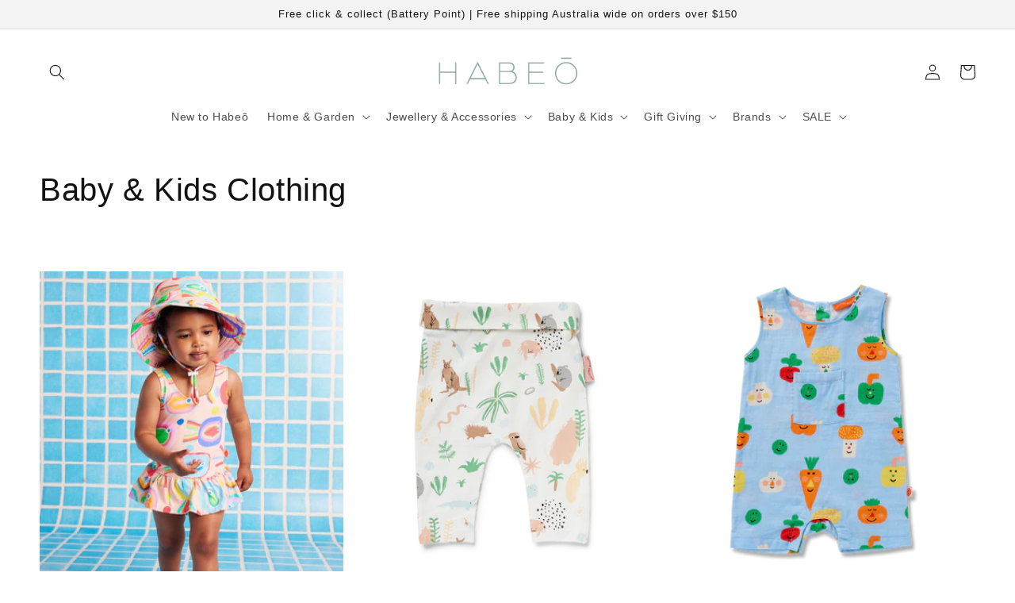

--- FILE ---
content_type: text/html; charset=utf-8
request_url: https://habeo.com.au/collections/baby-kids-clothing
body_size: 39033
content:
<!doctype html>
<html class="no-js" lang="en">
  <head>
    <meta charset="utf-8">
    <meta http-equiv="X-UA-Compatible" content="IE=edge">
    <meta name="viewport" content="width=device-width,initial-scale=1">
    <meta name="theme-color" content="">
    <link rel="canonical" href="https://habeo.com.au/collections/baby-kids-clothing">
    <link rel="preconnect" href="https://cdn.shopify.com" crossorigin><link rel="icon" type="image/png" href="//habeo.com.au/cdn/shop/files/HABEO_CIDER_GUM_BLUE_STACKED_LOGO_87a3a3_copy.png?crop=center&height=32&v=1675578544&width=32"><title>
      Baby &amp; Kids Clothing
 &ndash; Habeo Australia</title>

    

    

<meta property="og:site_name" content="Habeo Australia">
<meta property="og:url" content="https://habeo.com.au/collections/baby-kids-clothing">
<meta property="og:title" content="Baby &amp; Kids Clothing">
<meta property="og:type" content="website">
<meta property="og:description" content="Habeō is the creation of Hobart local Rhea, who opened her Battery Point store in 2021. Habeō provides a carefully selected collection of beautiful and practical gifts and homewares. Find inspiration for decorating your home, accessories, pampering products, tasty treats and gifts to thrill new parents and little kids."><meta property="og:image" content="http://habeo.com.au/cdn/shop/files/HABEO_CIDER_GUM_BLUE_STACKED_LOGO_87a3a3_copy.jpg?height=628&pad_color=fff&v=1658997911&width=1200">
  <meta property="og:image:secure_url" content="https://habeo.com.au/cdn/shop/files/HABEO_CIDER_GUM_BLUE_STACKED_LOGO_87a3a3_copy.jpg?height=628&pad_color=fff&v=1658997911&width=1200">
  <meta property="og:image:width" content="1200">
  <meta property="og:image:height" content="628"><meta name="twitter:card" content="summary_large_image">
<meta name="twitter:title" content="Baby &amp; Kids Clothing">
<meta name="twitter:description" content="Habeō is the creation of Hobart local Rhea, who opened her Battery Point store in 2021. Habeō provides a carefully selected collection of beautiful and practical gifts and homewares. Find inspiration for decorating your home, accessories, pampering products, tasty treats and gifts to thrill new parents and little kids.">


    <script src="//habeo.com.au/cdn/shop/t/67/assets/global.js?v=149496944046504657681759921169" defer="defer"></script>
    <script>window.performance && window.performance.mark && window.performance.mark('shopify.content_for_header.start');</script><meta name="google-site-verification" content="Ne6pz3vjjW2QM2DU1I0IecwzjXpPjA_OuZPb8PMJ7gw">
<meta id="shopify-digital-wallet" name="shopify-digital-wallet" content="/53526724763/digital_wallets/dialog">
<meta name="shopify-checkout-api-token" content="c2d3ce2dd8733ec3abd6a97befdbce0a">
<link rel="alternate" type="application/atom+xml" title="Feed" href="/collections/baby-kids-clothing.atom" />
<link rel="next" href="/collections/baby-kids-clothing?page=2">
<link rel="alternate" type="application/json+oembed" href="https://habeo.com.au/collections/baby-kids-clothing.oembed">
<script async="async" src="/checkouts/internal/preloads.js?locale=en-AU"></script>
<link rel="preconnect" href="https://shop.app" crossorigin="anonymous">
<script async="async" src="https://shop.app/checkouts/internal/preloads.js?locale=en-AU&shop_id=53526724763" crossorigin="anonymous"></script>
<script id="apple-pay-shop-capabilities" type="application/json">{"shopId":53526724763,"countryCode":"AU","currencyCode":"AUD","merchantCapabilities":["supports3DS"],"merchantId":"gid:\/\/shopify\/Shop\/53526724763","merchantName":"Habeo Australia","requiredBillingContactFields":["postalAddress","email","phone"],"requiredShippingContactFields":["postalAddress","email","phone"],"shippingType":"shipping","supportedNetworks":["visa","masterCard","amex","jcb"],"total":{"type":"pending","label":"Habeo Australia","amount":"1.00"},"shopifyPaymentsEnabled":true,"supportsSubscriptions":true}</script>
<script id="shopify-features" type="application/json">{"accessToken":"c2d3ce2dd8733ec3abd6a97befdbce0a","betas":["rich-media-storefront-analytics"],"domain":"habeo.com.au","predictiveSearch":true,"shopId":53526724763,"locale":"en"}</script>
<script>var Shopify = Shopify || {};
Shopify.shop = "habeo-australia.myshopify.com";
Shopify.locale = "en";
Shopify.currency = {"active":"AUD","rate":"1.0"};
Shopify.country = "AU";
Shopify.theme = {"name":"Sale on sale Summer Dawn w Wrapping","id":149213905051,"schema_name":"Dawn","schema_version":"7.0.1","theme_store_id":887,"role":"main"};
Shopify.theme.handle = "null";
Shopify.theme.style = {"id":null,"handle":null};
Shopify.cdnHost = "habeo.com.au/cdn";
Shopify.routes = Shopify.routes || {};
Shopify.routes.root = "/";</script>
<script type="module">!function(o){(o.Shopify=o.Shopify||{}).modules=!0}(window);</script>
<script>!function(o){function n(){var o=[];function n(){o.push(Array.prototype.slice.apply(arguments))}return n.q=o,n}var t=o.Shopify=o.Shopify||{};t.loadFeatures=n(),t.autoloadFeatures=n()}(window);</script>
<script>
  window.ShopifyPay = window.ShopifyPay || {};
  window.ShopifyPay.apiHost = "shop.app\/pay";
  window.ShopifyPay.redirectState = null;
</script>
<script id="shop-js-analytics" type="application/json">{"pageType":"collection"}</script>
<script defer="defer" async type="module" src="//habeo.com.au/cdn/shopifycloud/shop-js/modules/v2/client.init-shop-cart-sync_BdyHc3Nr.en.esm.js"></script>
<script defer="defer" async type="module" src="//habeo.com.au/cdn/shopifycloud/shop-js/modules/v2/chunk.common_Daul8nwZ.esm.js"></script>
<script type="module">
  await import("//habeo.com.au/cdn/shopifycloud/shop-js/modules/v2/client.init-shop-cart-sync_BdyHc3Nr.en.esm.js");
await import("//habeo.com.au/cdn/shopifycloud/shop-js/modules/v2/chunk.common_Daul8nwZ.esm.js");

  window.Shopify.SignInWithShop?.initShopCartSync?.({"fedCMEnabled":true,"windoidEnabled":true});

</script>
<script>
  window.Shopify = window.Shopify || {};
  if (!window.Shopify.featureAssets) window.Shopify.featureAssets = {};
  window.Shopify.featureAssets['shop-js'] = {"shop-cart-sync":["modules/v2/client.shop-cart-sync_QYOiDySF.en.esm.js","modules/v2/chunk.common_Daul8nwZ.esm.js"],"init-fed-cm":["modules/v2/client.init-fed-cm_DchLp9rc.en.esm.js","modules/v2/chunk.common_Daul8nwZ.esm.js"],"shop-button":["modules/v2/client.shop-button_OV7bAJc5.en.esm.js","modules/v2/chunk.common_Daul8nwZ.esm.js"],"init-windoid":["modules/v2/client.init-windoid_DwxFKQ8e.en.esm.js","modules/v2/chunk.common_Daul8nwZ.esm.js"],"shop-cash-offers":["modules/v2/client.shop-cash-offers_DWtL6Bq3.en.esm.js","modules/v2/chunk.common_Daul8nwZ.esm.js","modules/v2/chunk.modal_CQq8HTM6.esm.js"],"shop-toast-manager":["modules/v2/client.shop-toast-manager_CX9r1SjA.en.esm.js","modules/v2/chunk.common_Daul8nwZ.esm.js"],"init-shop-email-lookup-coordinator":["modules/v2/client.init-shop-email-lookup-coordinator_UhKnw74l.en.esm.js","modules/v2/chunk.common_Daul8nwZ.esm.js"],"pay-button":["modules/v2/client.pay-button_DzxNnLDY.en.esm.js","modules/v2/chunk.common_Daul8nwZ.esm.js"],"avatar":["modules/v2/client.avatar_BTnouDA3.en.esm.js"],"init-shop-cart-sync":["modules/v2/client.init-shop-cart-sync_BdyHc3Nr.en.esm.js","modules/v2/chunk.common_Daul8nwZ.esm.js"],"shop-login-button":["modules/v2/client.shop-login-button_D8B466_1.en.esm.js","modules/v2/chunk.common_Daul8nwZ.esm.js","modules/v2/chunk.modal_CQq8HTM6.esm.js"],"init-customer-accounts-sign-up":["modules/v2/client.init-customer-accounts-sign-up_C8fpPm4i.en.esm.js","modules/v2/client.shop-login-button_D8B466_1.en.esm.js","modules/v2/chunk.common_Daul8nwZ.esm.js","modules/v2/chunk.modal_CQq8HTM6.esm.js"],"init-shop-for-new-customer-accounts":["modules/v2/client.init-shop-for-new-customer-accounts_CVTO0Ztu.en.esm.js","modules/v2/client.shop-login-button_D8B466_1.en.esm.js","modules/v2/chunk.common_Daul8nwZ.esm.js","modules/v2/chunk.modal_CQq8HTM6.esm.js"],"init-customer-accounts":["modules/v2/client.init-customer-accounts_dRgKMfrE.en.esm.js","modules/v2/client.shop-login-button_D8B466_1.en.esm.js","modules/v2/chunk.common_Daul8nwZ.esm.js","modules/v2/chunk.modal_CQq8HTM6.esm.js"],"shop-follow-button":["modules/v2/client.shop-follow-button_CkZpjEct.en.esm.js","modules/v2/chunk.common_Daul8nwZ.esm.js","modules/v2/chunk.modal_CQq8HTM6.esm.js"],"lead-capture":["modules/v2/client.lead-capture_BntHBhfp.en.esm.js","modules/v2/chunk.common_Daul8nwZ.esm.js","modules/v2/chunk.modal_CQq8HTM6.esm.js"],"checkout-modal":["modules/v2/client.checkout-modal_CfxcYbTm.en.esm.js","modules/v2/chunk.common_Daul8nwZ.esm.js","modules/v2/chunk.modal_CQq8HTM6.esm.js"],"shop-login":["modules/v2/client.shop-login_Da4GZ2H6.en.esm.js","modules/v2/chunk.common_Daul8nwZ.esm.js","modules/v2/chunk.modal_CQq8HTM6.esm.js"],"payment-terms":["modules/v2/client.payment-terms_MV4M3zvL.en.esm.js","modules/v2/chunk.common_Daul8nwZ.esm.js","modules/v2/chunk.modal_CQq8HTM6.esm.js"]};
</script>
<script>(function() {
  var isLoaded = false;
  function asyncLoad() {
    if (isLoaded) return;
    isLoaded = true;
    var urls = ["https:\/\/chimpstatic.com\/mcjs-connected\/js\/users\/ddaeb8af67a7ed1ef17ec833a\/875d47e2800596251d7bcd661.js?shop=habeo-australia.myshopify.com"];
    for (var i = 0; i < urls.length; i++) {
      var s = document.createElement('script');
      s.type = 'text/javascript';
      s.async = true;
      s.src = urls[i];
      var x = document.getElementsByTagName('script')[0];
      x.parentNode.insertBefore(s, x);
    }
  };
  if(window.attachEvent) {
    window.attachEvent('onload', asyncLoad);
  } else {
    window.addEventListener('load', asyncLoad, false);
  }
})();</script>
<script id="__st">var __st={"a":53526724763,"offset":39600,"reqid":"bd19ff98-a249-4aec-8820-64c7609791b0-1768973823","pageurl":"habeo.com.au\/collections\/baby-kids-clothing","u":"88866c8e4f69","p":"collection","rtyp":"collection","rid":312876138651};</script>
<script>window.ShopifyPaypalV4VisibilityTracking = true;</script>
<script id="captcha-bootstrap">!function(){'use strict';const t='contact',e='account',n='new_comment',o=[[t,t],['blogs',n],['comments',n],[t,'customer']],c=[[e,'customer_login'],[e,'guest_login'],[e,'recover_customer_password'],[e,'create_customer']],r=t=>t.map((([t,e])=>`form[action*='/${t}']:not([data-nocaptcha='true']) input[name='form_type'][value='${e}']`)).join(','),a=t=>()=>t?[...document.querySelectorAll(t)].map((t=>t.form)):[];function s(){const t=[...o],e=r(t);return a(e)}const i='password',u='form_key',d=['recaptcha-v3-token','g-recaptcha-response','h-captcha-response',i],f=()=>{try{return window.sessionStorage}catch{return}},m='__shopify_v',_=t=>t.elements[u];function p(t,e,n=!1){try{const o=window.sessionStorage,c=JSON.parse(o.getItem(e)),{data:r}=function(t){const{data:e,action:n}=t;return t[m]||n?{data:e,action:n}:{data:t,action:n}}(c);for(const[e,n]of Object.entries(r))t.elements[e]&&(t.elements[e].value=n);n&&o.removeItem(e)}catch(o){console.error('form repopulation failed',{error:o})}}const l='form_type',E='cptcha';function T(t){t.dataset[E]=!0}const w=window,h=w.document,L='Shopify',v='ce_forms',y='captcha';let A=!1;((t,e)=>{const n=(g='f06e6c50-85a8-45c8-87d0-21a2b65856fe',I='https://cdn.shopify.com/shopifycloud/storefront-forms-hcaptcha/ce_storefront_forms_captcha_hcaptcha.v1.5.2.iife.js',D={infoText:'Protected by hCaptcha',privacyText:'Privacy',termsText:'Terms'},(t,e,n)=>{const o=w[L][v],c=o.bindForm;if(c)return c(t,g,e,D).then(n);var r;o.q.push([[t,g,e,D],n]),r=I,A||(h.body.append(Object.assign(h.createElement('script'),{id:'captcha-provider',async:!0,src:r})),A=!0)});var g,I,D;w[L]=w[L]||{},w[L][v]=w[L][v]||{},w[L][v].q=[],w[L][y]=w[L][y]||{},w[L][y].protect=function(t,e){n(t,void 0,e),T(t)},Object.freeze(w[L][y]),function(t,e,n,w,h,L){const[v,y,A,g]=function(t,e,n){const i=e?o:[],u=t?c:[],d=[...i,...u],f=r(d),m=r(i),_=r(d.filter((([t,e])=>n.includes(e))));return[a(f),a(m),a(_),s()]}(w,h,L),I=t=>{const e=t.target;return e instanceof HTMLFormElement?e:e&&e.form},D=t=>v().includes(t);t.addEventListener('submit',(t=>{const e=I(t);if(!e)return;const n=D(e)&&!e.dataset.hcaptchaBound&&!e.dataset.recaptchaBound,o=_(e),c=g().includes(e)&&(!o||!o.value);(n||c)&&t.preventDefault(),c&&!n&&(function(t){try{if(!f())return;!function(t){const e=f();if(!e)return;const n=_(t);if(!n)return;const o=n.value;o&&e.removeItem(o)}(t);const e=Array.from(Array(32),(()=>Math.random().toString(36)[2])).join('');!function(t,e){_(t)||t.append(Object.assign(document.createElement('input'),{type:'hidden',name:u})),t.elements[u].value=e}(t,e),function(t,e){const n=f();if(!n)return;const o=[...t.querySelectorAll(`input[type='${i}']`)].map((({name:t})=>t)),c=[...d,...o],r={};for(const[a,s]of new FormData(t).entries())c.includes(a)||(r[a]=s);n.setItem(e,JSON.stringify({[m]:1,action:t.action,data:r}))}(t,e)}catch(e){console.error('failed to persist form',e)}}(e),e.submit())}));const S=(t,e)=>{t&&!t.dataset[E]&&(n(t,e.some((e=>e===t))),T(t))};for(const o of['focusin','change'])t.addEventListener(o,(t=>{const e=I(t);D(e)&&S(e,y())}));const B=e.get('form_key'),M=e.get(l),P=B&&M;t.addEventListener('DOMContentLoaded',(()=>{const t=y();if(P)for(const e of t)e.elements[l].value===M&&p(e,B);[...new Set([...A(),...v().filter((t=>'true'===t.dataset.shopifyCaptcha))])].forEach((e=>S(e,t)))}))}(h,new URLSearchParams(w.location.search),n,t,e,['guest_login'])})(!0,!0)}();</script>
<script integrity="sha256-4kQ18oKyAcykRKYeNunJcIwy7WH5gtpwJnB7kiuLZ1E=" data-source-attribution="shopify.loadfeatures" defer="defer" src="//habeo.com.au/cdn/shopifycloud/storefront/assets/storefront/load_feature-a0a9edcb.js" crossorigin="anonymous"></script>
<script crossorigin="anonymous" defer="defer" src="//habeo.com.au/cdn/shopifycloud/storefront/assets/shopify_pay/storefront-65b4c6d7.js?v=20250812"></script>
<script data-source-attribution="shopify.dynamic_checkout.dynamic.init">var Shopify=Shopify||{};Shopify.PaymentButton=Shopify.PaymentButton||{isStorefrontPortableWallets:!0,init:function(){window.Shopify.PaymentButton.init=function(){};var t=document.createElement("script");t.src="https://habeo.com.au/cdn/shopifycloud/portable-wallets/latest/portable-wallets.en.js",t.type="module",document.head.appendChild(t)}};
</script>
<script data-source-attribution="shopify.dynamic_checkout.buyer_consent">
  function portableWalletsHideBuyerConsent(e){var t=document.getElementById("shopify-buyer-consent"),n=document.getElementById("shopify-subscription-policy-button");t&&n&&(t.classList.add("hidden"),t.setAttribute("aria-hidden","true"),n.removeEventListener("click",e))}function portableWalletsShowBuyerConsent(e){var t=document.getElementById("shopify-buyer-consent"),n=document.getElementById("shopify-subscription-policy-button");t&&n&&(t.classList.remove("hidden"),t.removeAttribute("aria-hidden"),n.addEventListener("click",e))}window.Shopify?.PaymentButton&&(window.Shopify.PaymentButton.hideBuyerConsent=portableWalletsHideBuyerConsent,window.Shopify.PaymentButton.showBuyerConsent=portableWalletsShowBuyerConsent);
</script>
<script data-source-attribution="shopify.dynamic_checkout.cart.bootstrap">document.addEventListener("DOMContentLoaded",(function(){function t(){return document.querySelector("shopify-accelerated-checkout-cart, shopify-accelerated-checkout")}if(t())Shopify.PaymentButton.init();else{new MutationObserver((function(e,n){t()&&(Shopify.PaymentButton.init(),n.disconnect())})).observe(document.body,{childList:!0,subtree:!0})}}));
</script>
<script id='scb4127' type='text/javascript' async='' src='https://habeo.com.au/cdn/shopifycloud/privacy-banner/storefront-banner.js'></script><link id="shopify-accelerated-checkout-styles" rel="stylesheet" media="screen" href="https://habeo.com.au/cdn/shopifycloud/portable-wallets/latest/accelerated-checkout-backwards-compat.css" crossorigin="anonymous">
<style id="shopify-accelerated-checkout-cart">
        #shopify-buyer-consent {
  margin-top: 1em;
  display: inline-block;
  width: 100%;
}

#shopify-buyer-consent.hidden {
  display: none;
}

#shopify-subscription-policy-button {
  background: none;
  border: none;
  padding: 0;
  text-decoration: underline;
  font-size: inherit;
  cursor: pointer;
}

#shopify-subscription-policy-button::before {
  box-shadow: none;
}

      </style>
<script id="sections-script" data-sections="header,footer" defer="defer" src="//habeo.com.au/cdn/shop/t/67/compiled_assets/scripts.js?v=14168"></script>
<script>window.performance && window.performance.mark && window.performance.mark('shopify.content_for_header.end');</script>


    <style data-shopify>
      
      
      
      
      

      :root {
        --font-body-family: Helvetica, Arial, sans-serif;
        --font-body-style: normal;
        --font-body-weight: 400;
        --font-body-weight-bold: 700;

        --font-heading-family: Helvetica, Arial, sans-serif;
        --font-heading-style: normal;
        --font-heading-weight: 400;

        --font-body-scale: 1.0;
        --font-heading-scale: 1.0;

        --color-base-text: 18, 18, 18;
        --color-shadow: 18, 18, 18;
        --color-base-background-1: 255, 255, 255;
        --color-base-background-2: 243, 243, 243;
        --color-base-solid-button-labels: 255, 255, 255;
        --color-base-outline-button-labels: 135, 163, 163;
        --color-base-accent-1: 135, 163, 163;
        --color-base-accent-2: 231, 130, 175;
        --payment-terms-background-color: #ffffff;

        --gradient-base-background-1: #ffffff;
        --gradient-base-background-2: #f3f3f3;
        --gradient-base-accent-1: #87A3A3;
        --gradient-base-accent-2: #e782af;

        --media-padding: px;
        --media-border-opacity: 0.0;
        --media-border-width: 0px;
        --media-radius: 0px;
        --media-shadow-opacity: 0.0;
        --media-shadow-horizontal-offset: 0px;
        --media-shadow-vertical-offset: 0px;
        --media-shadow-blur-radius: 0px;
        --media-shadow-visible: 0;

        --page-width: 140rem;
        --page-width-margin: 0rem;

        --product-card-image-padding: 0.0rem;
        --product-card-corner-radius: 0.0rem;
        --product-card-text-alignment: left;
        --product-card-border-width: 0.0rem;
        --product-card-border-opacity: 0.0;
        --product-card-shadow-opacity: 0.0;
        --product-card-shadow-visible: 0;
        --product-card-shadow-horizontal-offset: 0.0rem;
        --product-card-shadow-vertical-offset: 0.0rem;
        --product-card-shadow-blur-radius: 0.0rem;

        --collection-card-image-padding: 0.0rem;
        --collection-card-corner-radius: 0.0rem;
        --collection-card-text-alignment: left;
        --collection-card-border-width: 0.0rem;
        --collection-card-border-opacity: 0.0;
        --collection-card-shadow-opacity: 0.0;
        --collection-card-shadow-visible: 0;
        --collection-card-shadow-horizontal-offset: 0.0rem;
        --collection-card-shadow-vertical-offset: 0.0rem;
        --collection-card-shadow-blur-radius: 0.0rem;

        --blog-card-image-padding: 0.0rem;
        --blog-card-corner-radius: 0.0rem;
        --blog-card-text-alignment: left;
        --blog-card-border-width: 0.0rem;
        --blog-card-border-opacity: 0.1;
        --blog-card-shadow-opacity: 0.0;
        --blog-card-shadow-visible: 0;
        --blog-card-shadow-horizontal-offset: 0.0rem;
        --blog-card-shadow-vertical-offset: 0.4rem;
        --blog-card-shadow-blur-radius: 0.5rem;

        --badge-corner-radius: 0.0rem;

        --popup-border-width: 1px;
        --popup-border-opacity: 0.1;
        --popup-corner-radius: 0px;
        --popup-shadow-opacity: 0.0;
        --popup-shadow-horizontal-offset: 0px;
        --popup-shadow-vertical-offset: 4px;
        --popup-shadow-blur-radius: 5px;

        --drawer-border-width: 1px;
        --drawer-border-opacity: 0.1;
        --drawer-shadow-opacity: 0.0;
        --drawer-shadow-horizontal-offset: 0px;
        --drawer-shadow-vertical-offset: 4px;
        --drawer-shadow-blur-radius: 5px;

        --spacing-sections-desktop: 0px;
        --spacing-sections-mobile: 0px;

        --grid-desktop-vertical-spacing: 8px;
        --grid-desktop-horizontal-spacing: 8px;
        --grid-mobile-vertical-spacing: 4px;
        --grid-mobile-horizontal-spacing: 4px;

        --text-boxes-border-opacity: 0.0;
        --text-boxes-border-width: 0px;
        --text-boxes-radius: 0px;
        --text-boxes-shadow-opacity: 0.0;
        --text-boxes-shadow-visible: 0;
        --text-boxes-shadow-horizontal-offset: 0px;
        --text-boxes-shadow-vertical-offset: 0px;
        --text-boxes-shadow-blur-radius: 0px;

        --buttons-radius: 0px;
        --buttons-radius-outset: 0px;
        --buttons-border-width: 1px;
        --buttons-border-opacity: 1.0;
        --buttons-shadow-opacity: 0.0;
        --buttons-shadow-visible: 0;
        --buttons-shadow-horizontal-offset: 0px;
        --buttons-shadow-vertical-offset: 4px;
        --buttons-shadow-blur-radius: 5px;
        --buttons-border-offset: 0px;

        --inputs-radius: 0px;
        --inputs-border-width: 1px;
        --inputs-border-opacity: 0.55;
        --inputs-shadow-opacity: 0.0;
        --inputs-shadow-horizontal-offset: 0px;
        --inputs-margin-offset: 0px;
        --inputs-shadow-vertical-offset: 4px;
        --inputs-shadow-blur-radius: 5px;
        --inputs-radius-outset: 0px;

        --variant-pills-radius: 0px;
        --variant-pills-border-width: 1px;
        --variant-pills-border-opacity: 0.55;
        --variant-pills-shadow-opacity: 0.0;
        --variant-pills-shadow-horizontal-offset: 0px;
        --variant-pills-shadow-vertical-offset: 4px;
        --variant-pills-shadow-blur-radius: 5px;
      }

      *,
      *::before,
      *::after {
        box-sizing: inherit;
      }

      html {
        box-sizing: border-box;
        font-size: calc(var(--font-body-scale) * 62.5%);
        height: 100%;
      }

      body {
        display: grid;
        grid-template-rows: auto auto 1fr auto;
        grid-template-columns: 100%;
        min-height: 100%;
        margin: 0;
        font-size: 1.5rem;
        letter-spacing: 0.06rem;
        line-height: calc(1 + 0.8 / var(--font-body-scale));
        font-family: var(--font-body-family);
        font-style: var(--font-body-style);
        font-weight: var(--font-body-weight);
      }

      @media screen and (min-width: 750px) {
        body {
          font-size: 1.6rem;
        }
      }
    </style>

    <link href="//habeo.com.au/cdn/shop/t/67/assets/base.css?v=76477771219619385881759921169" rel="stylesheet" type="text/css" media="all" />
<link rel="stylesheet" href="//habeo.com.au/cdn/shop/t/67/assets/component-predictive-search.css?v=83512081251802922551759921169" media="print" onload="this.media='all'"><script>document.documentElement.className = document.documentElement.className.replace('no-js', 'js');
    if (Shopify.designMode) {
      document.documentElement.classList.add('shopify-design-mode');
    }
    </script>
  <link href="https://monorail-edge.shopifysvc.com" rel="dns-prefetch">
<script>(function(){if ("sendBeacon" in navigator && "performance" in window) {try {var session_token_from_headers = performance.getEntriesByType('navigation')[0].serverTiming.find(x => x.name == '_s').description;} catch {var session_token_from_headers = undefined;}var session_cookie_matches = document.cookie.match(/_shopify_s=([^;]*)/);var session_token_from_cookie = session_cookie_matches && session_cookie_matches.length === 2 ? session_cookie_matches[1] : "";var session_token = session_token_from_headers || session_token_from_cookie || "";function handle_abandonment_event(e) {var entries = performance.getEntries().filter(function(entry) {return /monorail-edge.shopifysvc.com/.test(entry.name);});if (!window.abandonment_tracked && entries.length === 0) {window.abandonment_tracked = true;var currentMs = Date.now();var navigation_start = performance.timing.navigationStart;var payload = {shop_id: 53526724763,url: window.location.href,navigation_start,duration: currentMs - navigation_start,session_token,page_type: "collection"};window.navigator.sendBeacon("https://monorail-edge.shopifysvc.com/v1/produce", JSON.stringify({schema_id: "online_store_buyer_site_abandonment/1.1",payload: payload,metadata: {event_created_at_ms: currentMs,event_sent_at_ms: currentMs}}));}}window.addEventListener('pagehide', handle_abandonment_event);}}());</script>
<script id="web-pixels-manager-setup">(function e(e,d,r,n,o){if(void 0===o&&(o={}),!Boolean(null===(a=null===(i=window.Shopify)||void 0===i?void 0:i.analytics)||void 0===a?void 0:a.replayQueue)){var i,a;window.Shopify=window.Shopify||{};var t=window.Shopify;t.analytics=t.analytics||{};var s=t.analytics;s.replayQueue=[],s.publish=function(e,d,r){return s.replayQueue.push([e,d,r]),!0};try{self.performance.mark("wpm:start")}catch(e){}var l=function(){var e={modern:/Edge?\/(1{2}[4-9]|1[2-9]\d|[2-9]\d{2}|\d{4,})\.\d+(\.\d+|)|Firefox\/(1{2}[4-9]|1[2-9]\d|[2-9]\d{2}|\d{4,})\.\d+(\.\d+|)|Chrom(ium|e)\/(9{2}|\d{3,})\.\d+(\.\d+|)|(Maci|X1{2}).+ Version\/(15\.\d+|(1[6-9]|[2-9]\d|\d{3,})\.\d+)([,.]\d+|)( \(\w+\)|)( Mobile\/\w+|) Safari\/|Chrome.+OPR\/(9{2}|\d{3,})\.\d+\.\d+|(CPU[ +]OS|iPhone[ +]OS|CPU[ +]iPhone|CPU IPhone OS|CPU iPad OS)[ +]+(15[._]\d+|(1[6-9]|[2-9]\d|\d{3,})[._]\d+)([._]\d+|)|Android:?[ /-](13[3-9]|1[4-9]\d|[2-9]\d{2}|\d{4,})(\.\d+|)(\.\d+|)|Android.+Firefox\/(13[5-9]|1[4-9]\d|[2-9]\d{2}|\d{4,})\.\d+(\.\d+|)|Android.+Chrom(ium|e)\/(13[3-9]|1[4-9]\d|[2-9]\d{2}|\d{4,})\.\d+(\.\d+|)|SamsungBrowser\/([2-9]\d|\d{3,})\.\d+/,legacy:/Edge?\/(1[6-9]|[2-9]\d|\d{3,})\.\d+(\.\d+|)|Firefox\/(5[4-9]|[6-9]\d|\d{3,})\.\d+(\.\d+|)|Chrom(ium|e)\/(5[1-9]|[6-9]\d|\d{3,})\.\d+(\.\d+|)([\d.]+$|.*Safari\/(?![\d.]+ Edge\/[\d.]+$))|(Maci|X1{2}).+ Version\/(10\.\d+|(1[1-9]|[2-9]\d|\d{3,})\.\d+)([,.]\d+|)( \(\w+\)|)( Mobile\/\w+|) Safari\/|Chrome.+OPR\/(3[89]|[4-9]\d|\d{3,})\.\d+\.\d+|(CPU[ +]OS|iPhone[ +]OS|CPU[ +]iPhone|CPU IPhone OS|CPU iPad OS)[ +]+(10[._]\d+|(1[1-9]|[2-9]\d|\d{3,})[._]\d+)([._]\d+|)|Android:?[ /-](13[3-9]|1[4-9]\d|[2-9]\d{2}|\d{4,})(\.\d+|)(\.\d+|)|Mobile Safari.+OPR\/([89]\d|\d{3,})\.\d+\.\d+|Android.+Firefox\/(13[5-9]|1[4-9]\d|[2-9]\d{2}|\d{4,})\.\d+(\.\d+|)|Android.+Chrom(ium|e)\/(13[3-9]|1[4-9]\d|[2-9]\d{2}|\d{4,})\.\d+(\.\d+|)|Android.+(UC? ?Browser|UCWEB|U3)[ /]?(15\.([5-9]|\d{2,})|(1[6-9]|[2-9]\d|\d{3,})\.\d+)\.\d+|SamsungBrowser\/(5\.\d+|([6-9]|\d{2,})\.\d+)|Android.+MQ{2}Browser\/(14(\.(9|\d{2,})|)|(1[5-9]|[2-9]\d|\d{3,})(\.\d+|))(\.\d+|)|K[Aa][Ii]OS\/(3\.\d+|([4-9]|\d{2,})\.\d+)(\.\d+|)/},d=e.modern,r=e.legacy,n=navigator.userAgent;return n.match(d)?"modern":n.match(r)?"legacy":"unknown"}(),u="modern"===l?"modern":"legacy",c=(null!=n?n:{modern:"",legacy:""})[u],f=function(e){return[e.baseUrl,"/wpm","/b",e.hashVersion,"modern"===e.buildTarget?"m":"l",".js"].join("")}({baseUrl:d,hashVersion:r,buildTarget:u}),m=function(e){var d=e.version,r=e.bundleTarget,n=e.surface,o=e.pageUrl,i=e.monorailEndpoint;return{emit:function(e){var a=e.status,t=e.errorMsg,s=(new Date).getTime(),l=JSON.stringify({metadata:{event_sent_at_ms:s},events:[{schema_id:"web_pixels_manager_load/3.1",payload:{version:d,bundle_target:r,page_url:o,status:a,surface:n,error_msg:t},metadata:{event_created_at_ms:s}}]});if(!i)return console&&console.warn&&console.warn("[Web Pixels Manager] No Monorail endpoint provided, skipping logging."),!1;try{return self.navigator.sendBeacon.bind(self.navigator)(i,l)}catch(e){}var u=new XMLHttpRequest;try{return u.open("POST",i,!0),u.setRequestHeader("Content-Type","text/plain"),u.send(l),!0}catch(e){return console&&console.warn&&console.warn("[Web Pixels Manager] Got an unhandled error while logging to Monorail."),!1}}}}({version:r,bundleTarget:l,surface:e.surface,pageUrl:self.location.href,monorailEndpoint:e.monorailEndpoint});try{o.browserTarget=l,function(e){var d=e.src,r=e.async,n=void 0===r||r,o=e.onload,i=e.onerror,a=e.sri,t=e.scriptDataAttributes,s=void 0===t?{}:t,l=document.createElement("script"),u=document.querySelector("head"),c=document.querySelector("body");if(l.async=n,l.src=d,a&&(l.integrity=a,l.crossOrigin="anonymous"),s)for(var f in s)if(Object.prototype.hasOwnProperty.call(s,f))try{l.dataset[f]=s[f]}catch(e){}if(o&&l.addEventListener("load",o),i&&l.addEventListener("error",i),u)u.appendChild(l);else{if(!c)throw new Error("Did not find a head or body element to append the script");c.appendChild(l)}}({src:f,async:!0,onload:function(){if(!function(){var e,d;return Boolean(null===(d=null===(e=window.Shopify)||void 0===e?void 0:e.analytics)||void 0===d?void 0:d.initialized)}()){var d=window.webPixelsManager.init(e)||void 0;if(d){var r=window.Shopify.analytics;r.replayQueue.forEach((function(e){var r=e[0],n=e[1],o=e[2];d.publishCustomEvent(r,n,o)})),r.replayQueue=[],r.publish=d.publishCustomEvent,r.visitor=d.visitor,r.initialized=!0}}},onerror:function(){return m.emit({status:"failed",errorMsg:"".concat(f," has failed to load")})},sri:function(e){var d=/^sha384-[A-Za-z0-9+/=]+$/;return"string"==typeof e&&d.test(e)}(c)?c:"",scriptDataAttributes:o}),m.emit({status:"loading"})}catch(e){m.emit({status:"failed",errorMsg:(null==e?void 0:e.message)||"Unknown error"})}}})({shopId: 53526724763,storefrontBaseUrl: "https://habeo.com.au",extensionsBaseUrl: "https://extensions.shopifycdn.com/cdn/shopifycloud/web-pixels-manager",monorailEndpoint: "https://monorail-edge.shopifysvc.com/unstable/produce_batch",surface: "storefront-renderer",enabledBetaFlags: ["2dca8a86"],webPixelsConfigList: [{"id":"673808539","configuration":"{\"config\":\"{\\\"pixel_id\\\":\\\"GT-K4Z7JCL\\\",\\\"target_country\\\":\\\"AU\\\",\\\"gtag_events\\\":[{\\\"type\\\":\\\"purchase\\\",\\\"action_label\\\":\\\"MC-S7FX46CSXY\\\"},{\\\"type\\\":\\\"page_view\\\",\\\"action_label\\\":\\\"MC-S7FX46CSXY\\\"},{\\\"type\\\":\\\"view_item\\\",\\\"action_label\\\":\\\"MC-S7FX46CSXY\\\"}],\\\"enable_monitoring_mode\\\":false}\"}","eventPayloadVersion":"v1","runtimeContext":"OPEN","scriptVersion":"b2a88bafab3e21179ed38636efcd8a93","type":"APP","apiClientId":1780363,"privacyPurposes":[],"dataSharingAdjustments":{"protectedCustomerApprovalScopes":["read_customer_address","read_customer_email","read_customer_name","read_customer_personal_data","read_customer_phone"]}},{"id":"138805403","configuration":"{\"pixel_id\":\"223230722636472\",\"pixel_type\":\"facebook_pixel\",\"metaapp_system_user_token\":\"-\"}","eventPayloadVersion":"v1","runtimeContext":"OPEN","scriptVersion":"ca16bc87fe92b6042fbaa3acc2fbdaa6","type":"APP","apiClientId":2329312,"privacyPurposes":["ANALYTICS","MARKETING","SALE_OF_DATA"],"dataSharingAdjustments":{"protectedCustomerApprovalScopes":["read_customer_address","read_customer_email","read_customer_name","read_customer_personal_data","read_customer_phone"]}},{"id":"shopify-app-pixel","configuration":"{}","eventPayloadVersion":"v1","runtimeContext":"STRICT","scriptVersion":"0450","apiClientId":"shopify-pixel","type":"APP","privacyPurposes":["ANALYTICS","MARKETING"]},{"id":"shopify-custom-pixel","eventPayloadVersion":"v1","runtimeContext":"LAX","scriptVersion":"0450","apiClientId":"shopify-pixel","type":"CUSTOM","privacyPurposes":["ANALYTICS","MARKETING"]}],isMerchantRequest: false,initData: {"shop":{"name":"Habeo Australia","paymentSettings":{"currencyCode":"AUD"},"myshopifyDomain":"habeo-australia.myshopify.com","countryCode":"AU","storefrontUrl":"https:\/\/habeo.com.au"},"customer":null,"cart":null,"checkout":null,"productVariants":[],"purchasingCompany":null},},"https://habeo.com.au/cdn","fcfee988w5aeb613cpc8e4bc33m6693e112",{"modern":"","legacy":""},{"shopId":"53526724763","storefrontBaseUrl":"https:\/\/habeo.com.au","extensionBaseUrl":"https:\/\/extensions.shopifycdn.com\/cdn\/shopifycloud\/web-pixels-manager","surface":"storefront-renderer","enabledBetaFlags":"[\"2dca8a86\"]","isMerchantRequest":"false","hashVersion":"fcfee988w5aeb613cpc8e4bc33m6693e112","publish":"custom","events":"[[\"page_viewed\",{}],[\"collection_viewed\",{\"collection\":{\"id\":\"312876138651\",\"title\":\"Baby \u0026 Kids Clothing\",\"productVariants\":[{\"price\":{\"amount\":53.0,\"currencyCode\":\"AUD\"},\"product\":{\"title\":\"Fancy Fins Baby Frill Bather\",\"vendor\":\"Halcyon Nights\",\"id\":\"8610089173147\",\"untranslatedTitle\":\"Fancy Fins Baby Frill Bather\",\"url\":\"\/products\/fancy-fins-baby-frill-bather\",\"type\":\"Baby Clothing\"},\"id\":\"46985430696091\",\"image\":{\"src\":\"\/\/habeo.com.au\/cdn\/shop\/files\/image_09e0cd55-972c-4e44-9b40-66a3c7a25a14.jpg?v=1755075095\"},\"sku\":\"22429\",\"title\":\"0-3 Months\",\"untranslatedTitle\":\"0-3 Months\"},{\"price\":{\"amount\":26.0,\"currencyCode\":\"AUD\"},\"product\":{\"title\":\"Outback Dreamers Baby Yoga Leggings\",\"vendor\":\"Halcyon Nights\",\"id\":\"7792973971611\",\"untranslatedTitle\":\"Outback Dreamers Baby Yoga Leggings\",\"url\":\"\/products\/outback-dreamers-baby-yoga-leggings\",\"type\":\"Baby Clothing\"},\"id\":\"43828842823835\",\"image\":{\"src\":\"\/\/habeo.com.au\/cdn\/shop\/products\/image_7763524a-6ce0-4125-a7c5-339bbabcf128.png?v=1701306946\"},\"sku\":\"17772\",\"title\":\"0-3 Months\",\"untranslatedTitle\":\"0-3 Months\"},{\"price\":{\"amount\":60.0,\"currencyCode\":\"AUD\"},\"product\":{\"title\":\"Teeny Tiny Veg Woven Baby Overall\",\"vendor\":\"Halcyon Nights\",\"id\":\"8867559342235\",\"untranslatedTitle\":\"Teeny Tiny Veg Woven Baby Overall\",\"url\":\"\/products\/teeny-tiny-veg-woven-baby-overall\",\"type\":\"Baby Clothing\"},\"id\":\"47886884929691\",\"image\":{\"src\":\"\/\/habeo.com.au\/cdn\/shop\/files\/WSR-TTV.png?v=1768959873\"},\"sku\":\"22331\",\"title\":\"0-3 Months\",\"untranslatedTitle\":\"0-3 Months\"},{\"price\":{\"amount\":42.0,\"currencyCode\":\"AUD\"},\"product\":{\"title\":\"See You In Space Baby Bodysuit\",\"vendor\":\"Halcyon Nights\",\"id\":\"8867559309467\",\"untranslatedTitle\":\"See You In Space Baby Bodysuit\",\"url\":\"\/products\/see-you-in-space-baby-bodysuit\",\"type\":\"Baby Clothing\"},\"id\":\"47886884798619\",\"image\":{\"src\":\"\/\/habeo.com.au\/cdn\/shop\/files\/ABS-SPA.png?v=1768959869\"},\"sku\":\"22339\",\"title\":\"0-3 Months\",\"untranslatedTitle\":\"0-3 Months\"},{\"price\":{\"amount\":60.0,\"currencyCode\":\"AUD\"},\"product\":{\"title\":\"Hej Blomma! Woven Baby Overall\",\"vendor\":\"Halcyon Nights\",\"id\":\"8867559276699\",\"untranslatedTitle\":\"Hej Blomma! Woven Baby Overall\",\"url\":\"\/products\/hej-blomma-baby-woven-overall\",\"type\":\"Baby Clothing\"},\"id\":\"47886884667547\",\"image\":{\"src\":\"\/\/habeo.com.au\/cdn\/shop\/files\/WSR-HEJ.png?v=1768959866\"},\"sku\":\"22323\",\"title\":\"0-3 Months\",\"untranslatedTitle\":\"0-3 Months\"},{\"price\":{\"amount\":39.0,\"currencyCode\":\"AUD\"},\"product\":{\"title\":\"Teeny Tiny Veg Baby \u0026 Kids Sun Hat\",\"vendor\":\"Halcyon Nights\",\"id\":\"8867559243931\",\"untranslatedTitle\":\"Teeny Tiny Veg Baby \u0026 Kids Sun Hat\",\"url\":\"\/products\/teeny-tiny-veg-baby-kids-sun-hat\",\"type\":\"Hat\"},\"id\":\"47886883750043\",\"image\":{\"src\":\"\/\/habeo.com.au\/cdn\/shop\/files\/HAT-TTV.png?v=1768959863\"},\"sku\":\"22353\",\"title\":\"0-8 Months\",\"untranslatedTitle\":\"0-8 Months\"},{\"price\":{\"amount\":39.0,\"currencyCode\":\"AUD\"},\"product\":{\"title\":\"See You In Space Baby \u0026 Kids Sun Hat\",\"vendor\":\"Halcyon Nights\",\"id\":\"8867559178395\",\"untranslatedTitle\":\"See You In Space Baby \u0026 Kids Sun Hat\",\"url\":\"\/products\/see-you-in-space-kids-sun-hat\",\"type\":\"Hat\"},\"id\":\"47886883618971\",\"image\":{\"src\":\"\/\/habeo.com.au\/cdn\/shop\/files\/HAT-SPA.png?v=1768959856\"},\"sku\":\"22356\",\"title\":\"0-8 Months\",\"untranslatedTitle\":\"0-8 Months\"},{\"price\":{\"amount\":39.0,\"currencyCode\":\"AUD\"},\"product\":{\"title\":\"Hej Blomma! Baby \u0026 Kids Sun Hat\",\"vendor\":\"Halcyon Nights\",\"id\":\"8867557736603\",\"untranslatedTitle\":\"Hej Blomma! Baby \u0026 Kids Sun Hat\",\"url\":\"\/products\/hej-blomma-baby-kids-sun-hat\",\"type\":\"Hat\"},\"id\":\"47886880047259\",\"image\":{\"src\":\"\/\/habeo.com.au\/cdn\/shop\/files\/HAT-HEJ.png?v=1768959845\"},\"sku\":\"22350\",\"title\":\"0-8 Months\",\"untranslatedTitle\":\"0-8 Months\"},{\"price\":{\"amount\":69.0,\"currencyCode\":\"AUD\"},\"product\":{\"title\":\"Peel Party Baby Hooded Towel\",\"vendor\":\"Halcyon Nights\",\"id\":\"8867555704987\",\"untranslatedTitle\":\"Peel Party Baby Hooded Towel\",\"url\":\"\/products\/peel-party-baby-hooded-towel\",\"type\":\"Towel\"},\"id\":\"47886870642843\",\"image\":{\"src\":\"\/\/habeo.com.au\/cdn\/shop\/files\/image_59c0da0b-dec3-4f5f-ae5f-579452f41713.png?v=1768959801\"},\"sku\":\"24255\",\"title\":\"Default Title\",\"untranslatedTitle\":\"Default Title\"},{\"price\":{\"amount\":69.0,\"currencyCode\":\"AUD\"},\"product\":{\"title\":\"Fancy Fins Baby Hooded Towel\",\"vendor\":\"Halcyon Nights\",\"id\":\"8867555606683\",\"untranslatedTitle\":\"Fancy Fins Baby Hooded Towel\",\"url\":\"\/products\/fancy-fins-baby-hooded-towel\",\"type\":\"Towel\"},\"id\":\"47886870544539\",\"image\":{\"src\":\"\/\/habeo.com.au\/cdn\/shop\/files\/image_1beb26ec-e4d1-451c-ad84-4ba96716bf40.png?v=1768959795\"},\"sku\":\"24256\",\"title\":\"Default Title\",\"untranslatedTitle\":\"Default Title\"},{\"price\":{\"amount\":40.0,\"currencyCode\":\"AUD\"},\"product\":{\"title\":\"Scribble Squad Kids Backpack\",\"vendor\":\"Halcyon Nights\",\"id\":\"8687448850587\",\"untranslatedTitle\":\"Scribble Squad Kids Backpack\",\"url\":\"\/products\/scribble-squad-kids-backpack\",\"type\":\"Bags\"},\"id\":\"47243035705499\",\"image\":{\"src\":\"\/\/habeo.com.au\/cdn\/shop\/files\/image_aeccea09-6bd3-401e-9302-6f3392edaaf8.png?v=1758675659\"},\"sku\":\"22390\",\"title\":\"Small\",\"untranslatedTitle\":\"Small\"},{\"price\":{\"amount\":39.0,\"currencyCode\":\"AUD\"},\"product\":{\"title\":\"Scribble Squad Kids T Shirt\",\"vendor\":\"Halcyon Nights\",\"id\":\"8650307141787\",\"untranslatedTitle\":\"Scribble Squad Kids T Shirt\",\"url\":\"\/products\/scribble-squad-kids-t-shirt\",\"type\":\"Children's Clothing\"},\"id\":\"47156157612187\",\"image\":{\"src\":\"\/\/habeo.com.au\/cdn\/shop\/files\/cotton-applique-tee-scribble-squad.png?v=1757419342\"},\"sku\":\"22449\",\"title\":\"2 Years\",\"untranslatedTitle\":\"2 Years\"},{\"price\":{\"amount\":23.0,\"currencyCode\":\"AUD\"},\"product\":{\"title\":\"Giddy Up Baby \u0026 Kids Sun Hat\",\"vendor\":\"Halcyon Nights\",\"id\":\"8650307109019\",\"untranslatedTitle\":\"Giddy Up Baby \u0026 Kids Sun Hat\",\"url\":\"\/products\/giddy-up-baby-kids-sun-hat\",\"type\":\"Hat\"},\"id\":\"47156157481115\",\"image\":{\"src\":\"\/\/habeo.com.au\/cdn\/shop\/files\/sun-hat-giddy-up.png?v=1757419335\"},\"sku\":\"22377\",\"title\":\"0-8 Months\",\"untranslatedTitle\":\"0-8 Months\"},{\"price\":{\"amount\":69.95,\"currencyCode\":\"AUD\"},\"product\":{\"title\":\"Summer Bay Lyla Kids Dress\",\"vendor\":\"Goldie \u0026 Ace\",\"id\":\"8611339403419\",\"untranslatedTitle\":\"Summer Bay Lyla Kids Dress\",\"url\":\"\/products\/summer-bay-lyla-kids-dress\",\"type\":\"Children's Clothing\"},\"id\":\"46991768354971\",\"image\":{\"src\":\"\/\/habeo.com.au\/cdn\/shop\/files\/GA420S25_Flatlay_01.jpg?v=1755144580\"},\"sku\":\"22691\",\"title\":\"2 Years\",\"untranslatedTitle\":\"2 Years\"},{\"price\":{\"amount\":69.95,\"currencyCode\":\"AUD\"},\"product\":{\"title\":\"Summer Bay Holiday Kids Shirt\",\"vendor\":\"Goldie \u0026 Ace\",\"id\":\"8611339370651\",\"untranslatedTitle\":\"Summer Bay Holiday Kids Shirt\",\"url\":\"\/products\/summer-bay-holiday-kids-shirt\",\"type\":\"Children's Clothing\"},\"id\":\"46991768223899\",\"image\":{\"src\":\"\/\/habeo.com.au\/cdn\/shop\/files\/GA232S25_Flatlay_01.jpg?v=1755144682\"},\"sku\":\"22746\",\"title\":\"2 Years\",\"untranslatedTitle\":\"2 Years\"},{\"price\":{\"amount\":49.95,\"currencyCode\":\"AUD\"},\"product\":{\"title\":\"Seaside Sailing Kids T-Shirt\",\"vendor\":\"Goldie \u0026 Ace\",\"id\":\"8611339305115\",\"untranslatedTitle\":\"Seaside Sailing Kids T-Shirt\",\"url\":\"\/products\/seaside-sailing-kids-t-shirt\",\"type\":\"Children's Clothing\"},\"id\":\"46991767830683\",\"image\":{\"src\":\"\/\/habeo.com.au\/cdn\/shop\/files\/GA219S25_Flatlay_01.jpg?v=1755144760\"},\"sku\":\"22716\",\"title\":\"2 Years\",\"untranslatedTitle\":\"2 Years\"},{\"price\":{\"amount\":79.95,\"currencyCode\":\"AUD\"},\"product\":{\"title\":\"Sailor Stripe Lucy Collared Kids Dress\",\"vendor\":\"Goldie \u0026 Ace\",\"id\":\"8611339206811\",\"untranslatedTitle\":\"Sailor Stripe Lucy Collared Kids Dress\",\"url\":\"\/products\/sailor-stripe-lucy-collared-kids-dress\",\"type\":\"Children's Clothing\"},\"id\":\"46991767175323\",\"image\":{\"src\":\"\/\/habeo.com.au\/cdn\/shop\/files\/GA411S25_Flatlay_01.jpg?v=1755144847\"},\"sku\":\"22708\",\"title\":\"2 Years\",\"untranslatedTitle\":\"2 Years\"},{\"price\":{\"amount\":59.95,\"currencyCode\":\"AUD\"},\"product\":{\"title\":\"Sailor Stripe Ava Collared Romper\",\"vendor\":\"Goldie \u0026 Ace\",\"id\":\"8611338944667\",\"untranslatedTitle\":\"Sailor Stripe Ava Collared Romper\",\"url\":\"\/products\/sailor-stripe-ava-collared-romper\",\"type\":\"Baby Clothing\"},\"id\":\"46991765602459\",\"image\":{\"src\":\"\/\/habeo.com.au\/cdn\/shop\/files\/GA107S25_Flatlay_01.jpg?v=1755145038\"},\"sku\":\"22712\",\"title\":\"0-3 Months\",\"untranslatedTitle\":\"0-3 Months\"},{\"price\":{\"amount\":59.95,\"currencyCode\":\"AUD\"},\"product\":{\"title\":\"Kirby Relaxed Denim Kids Shorts\",\"vendor\":\"Goldie \u0026 Ace\",\"id\":\"8611338092699\",\"untranslatedTitle\":\"Kirby Relaxed Denim Kids Shorts\",\"url\":\"\/products\/kirby-relaxed-denim-kids-shorts\",\"type\":\"Children's Clothing\"},\"id\":\"46991760785563\",\"image\":{\"src\":\"\/\/habeo.com.au\/cdn\/shop\/files\/GA304S25_Flatlay_01.jpg?v=1755145174\"},\"sku\":\"22657\",\"title\":\"2 Years\",\"untranslatedTitle\":\"2 Years\"},{\"price\":{\"amount\":69.95,\"currencyCode\":\"AUD\"},\"product\":{\"title\":\"90's Bold Stripe Heidi Denim Pinafore Kids Dress\",\"vendor\":\"Goldie \u0026 Ace\",\"id\":\"8611337961627\",\"untranslatedTitle\":\"90's Bold Stripe Heidi Denim Pinafore Kids Dress\",\"url\":\"\/products\/90s-bold-stripe-heidi-denim-pinafore-kids-dress\",\"type\":\"Children's Clothing\"},\"id\":\"46991760392347\",\"image\":{\"src\":\"\/\/habeo.com.au\/cdn\/shop\/files\/GA236S25_GA404S25_Campaign_01.jpg?v=1755147339\"},\"sku\":\"22699\",\"title\":\"2 Years\",\"untranslatedTitle\":\"2 Years\"},{\"price\":{\"amount\":59.95,\"currencyCode\":\"AUD\"},\"product\":{\"title\":\"90's Bold Stripe Noah Denim Pocket Kids Shorts\",\"vendor\":\"Goldie \u0026 Ace\",\"id\":\"8611337928859\",\"untranslatedTitle\":\"90's Bold Stripe Noah Denim Pocket Kids Shorts\",\"url\":\"\/products\/90s-bold-stripe-noah-denim-pocket-kids-shorts\",\"type\":\"Children's Clothing\"},\"id\":\"46991760261275\",\"image\":{\"src\":\"\/\/habeo.com.au\/cdn\/shop\/files\/GA307S25_Flatlay_01.jpg?v=1755145432\"},\"sku\":\"22695\",\"title\":\"2 Years\",\"untranslatedTitle\":\"2 Years\"},{\"price\":{\"amount\":49.95,\"currencyCode\":\"AUD\"},\"product\":{\"title\":\"Hop Skip Jump Kids T-Shirt\",\"vendor\":\"Goldie \u0026 Ace\",\"id\":\"8611337830555\",\"untranslatedTitle\":\"Hop Skip Jump Kids T-Shirt\",\"url\":\"\/products\/hop-skip-jump-kids-t-shirt\",\"type\":\"Children's Clothing\"},\"id\":\"46991759671451\",\"image\":{\"src\":\"\/\/habeo.com.au\/cdn\/shop\/files\/GA226S25_Flatlay_01.jpg?v=1755145841\"},\"sku\":\"22669\",\"title\":\"2 Years\",\"untranslatedTitle\":\"2 Years\"},{\"price\":{\"amount\":79.95,\"currencyCode\":\"AUD\"},\"product\":{\"title\":\"James Vintage Washed Denim Pocket Kids Overalls\",\"vendor\":\"Goldie \u0026 Ace\",\"id\":\"8611337797787\",\"untranslatedTitle\":\"James Vintage Washed Denim Pocket Kids Overalls\",\"url\":\"\/products\/james-vintage-washed-denim-pocket-overalls\",\"type\":\"Children's Clothing\"},\"id\":\"46991759540379\",\"image\":{\"src\":\"\/\/habeo.com.au\/cdn\/shop\/files\/GA006S25_Flatlay_01.jpg?v=1755145912\"},\"sku\":\"22673\",\"title\":\"2 Years\",\"untranslatedTitle\":\"2 Years\"},{\"price\":{\"amount\":39.95,\"currencyCode\":\"AUD\"},\"product\":{\"title\":\"Sunshine Stripe Bubble Romper\",\"vendor\":\"Goldie \u0026 Ace\",\"id\":\"8611336650907\",\"untranslatedTitle\":\"Sunshine Stripe Bubble Romper\",\"url\":\"\/products\/sunshine-stripe-bubble-romper\",\"type\":\"Baby Clothing\"},\"id\":\"46991753838747\",\"image\":{\"src\":\"\/\/habeo.com.au\/cdn\/shop\/files\/GA110S25_Flatlay_01.jpg?v=1755146129\"},\"sku\":\"22687\",\"title\":\"0-3 Months\",\"untranslatedTitle\":\"0-3 Months\"}]}}]]"});</script><script>
  window.ShopifyAnalytics = window.ShopifyAnalytics || {};
  window.ShopifyAnalytics.meta = window.ShopifyAnalytics.meta || {};
  window.ShopifyAnalytics.meta.currency = 'AUD';
  var meta = {"products":[{"id":8610089173147,"gid":"gid:\/\/shopify\/Product\/8610089173147","vendor":"Halcyon Nights","type":"Baby Clothing","handle":"fancy-fins-baby-frill-bather","variants":[{"id":46985430696091,"price":5300,"name":"Fancy Fins Baby Frill Bather - 0-3 Months","public_title":"0-3 Months","sku":"22429"},{"id":46985430728859,"price":5300,"name":"Fancy Fins Baby Frill Bather - 3-6 Months","public_title":"3-6 Months","sku":"22430"},{"id":46985430761627,"price":5300,"name":"Fancy Fins Baby Frill Bather - 6-12 Months","public_title":"6-12 Months","sku":"22431"},{"id":46985430794395,"price":5300,"name":"Fancy Fins Baby Frill Bather - 1 Year","public_title":"1 Year","sku":"22432"},{"id":46985430827163,"price":5300,"name":"Fancy Fins Baby Frill Bather - 2 Years","public_title":"2 Years","sku":"22433"}],"remote":false},{"id":7792973971611,"gid":"gid:\/\/shopify\/Product\/7792973971611","vendor":"Halcyon Nights","type":"Baby Clothing","handle":"outback-dreamers-baby-yoga-leggings","variants":[{"id":43828842823835,"price":2600,"name":"Outback Dreamers Baby Yoga Leggings - 0-3 Months","public_title":"0-3 Months","sku":"17772"},{"id":43828842856603,"price":2600,"name":"Outback Dreamers Baby Yoga Leggings - 3-6 Months","public_title":"3-6 Months","sku":"17773"},{"id":43828842889371,"price":2600,"name":"Outback Dreamers Baby Yoga Leggings - 6-12 Months","public_title":"6-12 Months","sku":"17774"},{"id":43828842922139,"price":2600,"name":"Outback Dreamers Baby Yoga Leggings - 12-18 Months","public_title":"12-18 Months","sku":"17775"},{"id":43828842954907,"price":2600,"name":"Outback Dreamers Baby Yoga Leggings - 2 Years","public_title":"2 Years","sku":"17776"}],"remote":false},{"id":8867559342235,"gid":"gid:\/\/shopify\/Product\/8867559342235","vendor":"Halcyon Nights","type":"Baby Clothing","handle":"teeny-tiny-veg-woven-baby-overall","variants":[{"id":47886884929691,"price":6000,"name":"Teeny Tiny Veg Woven Baby Overall - 0-3 Months","public_title":"0-3 Months","sku":"22331"},{"id":47886884962459,"price":6000,"name":"Teeny Tiny Veg Woven Baby Overall - 3-6 Months","public_title":"3-6 Months","sku":"22332"},{"id":47886884995227,"price":6000,"name":"Teeny Tiny Veg Woven Baby Overall - 6-12 Months","public_title":"6-12 Months","sku":"22333"},{"id":47886885027995,"price":6000,"name":"Teeny Tiny Veg Woven Baby Overall - 1 Year","public_title":"1 Year","sku":"22334"}],"remote":false},{"id":8867559309467,"gid":"gid:\/\/shopify\/Product\/8867559309467","vendor":"Halcyon Nights","type":"Baby Clothing","handle":"see-you-in-space-baby-bodysuit","variants":[{"id":47886884798619,"price":4200,"name":"See You In Space Baby Bodysuit - 0-3 Months","public_title":"0-3 Months","sku":"22339"},{"id":47886884831387,"price":4200,"name":"See You In Space Baby Bodysuit - 3-6 Months","public_title":"3-6 Months","sku":"22340"},{"id":47886884864155,"price":4200,"name":"See You In Space Baby Bodysuit - 6-12 Months","public_title":"6-12 Months","sku":"22341"},{"id":47886884896923,"price":4200,"name":"See You In Space Baby Bodysuit - 1 Year","public_title":"1 Year","sku":"22342"}],"remote":false},{"id":8867559276699,"gid":"gid:\/\/shopify\/Product\/8867559276699","vendor":"Halcyon Nights","type":"Baby Clothing","handle":"hej-blomma-baby-woven-overall","variants":[{"id":47886884667547,"price":6000,"name":"Hej Blomma! Woven Baby Overall - 0-3 Months","public_title":"0-3 Months","sku":"22323"},{"id":47886884700315,"price":6000,"name":"Hej Blomma! Woven Baby Overall - 3-6 Months","public_title":"3-6 Months","sku":"22324"},{"id":47886884733083,"price":6000,"name":"Hej Blomma! Woven Baby Overall - 6-12 Months","public_title":"6-12 Months","sku":"22325"},{"id":47886884765851,"price":6000,"name":"Hej Blomma! Woven Baby Overall - 1 Year","public_title":"1 Year","sku":"22326"}],"remote":false},{"id":8867559243931,"gid":"gid:\/\/shopify\/Product\/8867559243931","vendor":"Halcyon Nights","type":"Hat","handle":"teeny-tiny-veg-baby-kids-sun-hat","variants":[{"id":47886883750043,"price":3900,"name":"Teeny Tiny Veg Baby \u0026 Kids Sun Hat - 0-8 Months","public_title":"0-8 Months","sku":"22353"},{"id":47886883782811,"price":3900,"name":"Teeny Tiny Veg Baby \u0026 Kids Sun Hat - 8 Months - 2 Years","public_title":"8 Months - 2 Years","sku":"22354"},{"id":47886883815579,"price":3900,"name":"Teeny Tiny Veg Baby \u0026 Kids Sun Hat - 2-5 Years","public_title":"2-5 Years","sku":"22355"}],"remote":false},{"id":8867559178395,"gid":"gid:\/\/shopify\/Product\/8867559178395","vendor":"Halcyon Nights","type":"Hat","handle":"see-you-in-space-kids-sun-hat","variants":[{"id":47886883618971,"price":3900,"name":"See You In Space Baby \u0026 Kids Sun Hat - 0-8 Months","public_title":"0-8 Months","sku":"22356"},{"id":47886883651739,"price":3900,"name":"See You In Space Baby \u0026 Kids Sun Hat - 8 Months - 2 Years","public_title":"8 Months - 2 Years","sku":"22357"},{"id":47886883684507,"price":3900,"name":"See You In Space Baby \u0026 Kids Sun Hat - 2-5 Years","public_title":"2-5 Years","sku":"22358"}],"remote":false},{"id":8867557736603,"gid":"gid:\/\/shopify\/Product\/8867557736603","vendor":"Halcyon Nights","type":"Hat","handle":"hej-blomma-baby-kids-sun-hat","variants":[{"id":47886880047259,"price":3900,"name":"Hej Blomma! Baby \u0026 Kids Sun Hat - 0-8 Months","public_title":"0-8 Months","sku":"22350"},{"id":47886880080027,"price":3900,"name":"Hej Blomma! Baby \u0026 Kids Sun Hat - 8 Months - 2 Years","public_title":"8 Months - 2 Years","sku":"22351"},{"id":47886880112795,"price":3900,"name":"Hej Blomma! Baby \u0026 Kids Sun Hat - 2-5 Years","public_title":"2-5 Years","sku":"22352"}],"remote":false},{"id":8867555704987,"gid":"gid:\/\/shopify\/Product\/8867555704987","vendor":"Halcyon Nights","type":"Towel","handle":"peel-party-baby-hooded-towel","variants":[{"id":47886870642843,"price":6900,"name":"Peel Party Baby Hooded Towel","public_title":null,"sku":"24255"}],"remote":false},{"id":8867555606683,"gid":"gid:\/\/shopify\/Product\/8867555606683","vendor":"Halcyon Nights","type":"Towel","handle":"fancy-fins-baby-hooded-towel","variants":[{"id":47886870544539,"price":6900,"name":"Fancy Fins Baby Hooded Towel","public_title":null,"sku":"24256"}],"remote":false},{"id":8687448850587,"gid":"gid:\/\/shopify\/Product\/8687448850587","vendor":"Halcyon Nights","type":"Bags","handle":"scribble-squad-kids-backpack","variants":[{"id":47243035705499,"price":4000,"name":"Scribble Squad Kids Backpack - Small","public_title":"Small","sku":"22390"},{"id":47243035738267,"price":4700,"name":"Scribble Squad Kids Backpack - Regular","public_title":"Regular","sku":"22391"}],"remote":false},{"id":8650307141787,"gid":"gid:\/\/shopify\/Product\/8650307141787","vendor":"Halcyon Nights","type":"Children's Clothing","handle":"scribble-squad-kids-t-shirt","variants":[{"id":47156157612187,"price":3900,"name":"Scribble Squad Kids T Shirt - 2 Years","public_title":"2 Years","sku":"22449"},{"id":47156157644955,"price":3900,"name":"Scribble Squad Kids T Shirt - 3 Years","public_title":"3 Years","sku":"22450"},{"id":47156157677723,"price":3900,"name":"Scribble Squad Kids T Shirt - 4 Years","public_title":"4 Years","sku":"22451"},{"id":47156157710491,"price":3900,"name":"Scribble Squad Kids T Shirt - 5 Years","public_title":"5 Years","sku":"22452"}],"remote":false},{"id":8650307109019,"gid":"gid:\/\/shopify\/Product\/8650307109019","vendor":"Halcyon Nights","type":"Hat","handle":"giddy-up-baby-kids-sun-hat","variants":[{"id":47156157481115,"price":2300,"name":"Giddy Up Baby \u0026 Kids Sun Hat - 0-8 Months","public_title":"0-8 Months","sku":"22377"},{"id":47156157513883,"price":2300,"name":"Giddy Up Baby \u0026 Kids Sun Hat - 8 Months - 2 Years","public_title":"8 Months - 2 Years","sku":"22378"},{"id":47156157546651,"price":2300,"name":"Giddy Up Baby \u0026 Kids Sun Hat - 2-5 Years","public_title":"2-5 Years","sku":"22379"}],"remote":false},{"id":8611339403419,"gid":"gid:\/\/shopify\/Product\/8611339403419","vendor":"Goldie \u0026 Ace","type":"Children's Clothing","handle":"summer-bay-lyla-kids-dress","variants":[{"id":46991768354971,"price":6995,"name":"Summer Bay Lyla Kids Dress - 2 Years","public_title":"2 Years","sku":"22691"},{"id":46991768387739,"price":6995,"name":"Summer Bay Lyla Kids Dress - 3 Years","public_title":"3 Years","sku":"22692"},{"id":46991768420507,"price":6995,"name":"Summer Bay Lyla Kids Dress - 4 Years","public_title":"4 Years","sku":"22693"},{"id":46991768453275,"price":6995,"name":"Summer Bay Lyla Kids Dress - 5 Years","public_title":"5 Years","sku":"22694"}],"remote":false},{"id":8611339370651,"gid":"gid:\/\/shopify\/Product\/8611339370651","vendor":"Goldie \u0026 Ace","type":"Children's Clothing","handle":"summer-bay-holiday-kids-shirt","variants":[{"id":46991768223899,"price":6995,"name":"Summer Bay Holiday Kids Shirt - 2 Years","public_title":"2 Years","sku":"22746"},{"id":46991768256667,"price":6995,"name":"Summer Bay Holiday Kids Shirt - 3 Years","public_title":"3 Years","sku":"22747"},{"id":46991768289435,"price":6995,"name":"Summer Bay Holiday Kids Shirt - 4 Years","public_title":"4 Years","sku":"22748"},{"id":46991768322203,"price":6995,"name":"Summer Bay Holiday Kids Shirt - 5 Years","public_title":"5 Years","sku":"22749"}],"remote":false},{"id":8611339305115,"gid":"gid:\/\/shopify\/Product\/8611339305115","vendor":"Goldie \u0026 Ace","type":"Children's Clothing","handle":"seaside-sailing-kids-t-shirt","variants":[{"id":46991767830683,"price":4995,"name":"Seaside Sailing Kids T-Shirt - 2 Years","public_title":"2 Years","sku":"22716"},{"id":46991767863451,"price":4995,"name":"Seaside Sailing Kids T-Shirt - 3 Years","public_title":"3 Years","sku":"22717"},{"id":46991767896219,"price":4995,"name":"Seaside Sailing Kids T-Shirt - 4 Years","public_title":"4 Years","sku":"22718"},{"id":46991767928987,"price":4995,"name":"Seaside Sailing Kids T-Shirt - 5 Years","public_title":"5 Years","sku":"22719"}],"remote":false},{"id":8611339206811,"gid":"gid:\/\/shopify\/Product\/8611339206811","vendor":"Goldie \u0026 Ace","type":"Children's Clothing","handle":"sailor-stripe-lucy-collared-kids-dress","variants":[{"id":46991767175323,"price":7995,"name":"Sailor Stripe Lucy Collared Kids Dress - 2 Years","public_title":"2 Years","sku":"22708"},{"id":46991767208091,"price":7995,"name":"Sailor Stripe Lucy Collared Kids Dress - 3 Years","public_title":"3 Years","sku":"22709"},{"id":46991767240859,"price":7995,"name":"Sailor Stripe Lucy Collared Kids Dress - 4 Years","public_title":"4 Years","sku":"22710"},{"id":46991767273627,"price":7995,"name":"Sailor Stripe Lucy Collared Kids Dress - 5 Years","public_title":"5 Years","sku":"22711"}],"remote":false},{"id":8611338944667,"gid":"gid:\/\/shopify\/Product\/8611338944667","vendor":"Goldie \u0026 Ace","type":"Baby Clothing","handle":"sailor-stripe-ava-collared-romper","variants":[{"id":46991765602459,"price":5995,"name":"Sailor Stripe Ava Collared Romper - 0-3 Months","public_title":"0-3 Months","sku":"22712"},{"id":46991765635227,"price":5995,"name":"Sailor Stripe Ava Collared Romper - 3-6 Months","public_title":"3-6 Months","sku":"22713"},{"id":46991765667995,"price":5995,"name":"Sailor Stripe Ava Collared Romper - 6-12 Months","public_title":"6-12 Months","sku":"22714"},{"id":46991765700763,"price":5995,"name":"Sailor Stripe Ava Collared Romper - 12-18 Months","public_title":"12-18 Months","sku":"22715"}],"remote":false},{"id":8611338092699,"gid":"gid:\/\/shopify\/Product\/8611338092699","vendor":"Goldie \u0026 Ace","type":"Children's Clothing","handle":"kirby-relaxed-denim-kids-shorts","variants":[{"id":46991760785563,"price":5995,"name":"Kirby Relaxed Denim Kids Shorts - 2 Years","public_title":"2 Years","sku":"22657"},{"id":46991760818331,"price":5995,"name":"Kirby Relaxed Denim Kids Shorts - 3 Years","public_title":"3 Years","sku":"22658"},{"id":46991760851099,"price":5995,"name":"Kirby Relaxed Denim Kids Shorts - 4 Years","public_title":"4 Years","sku":"22659"},{"id":46991760883867,"price":5995,"name":"Kirby Relaxed Denim Kids Shorts - 5 Years","public_title":"5 Years","sku":"22660"}],"remote":false},{"id":8611337961627,"gid":"gid:\/\/shopify\/Product\/8611337961627","vendor":"Goldie \u0026 Ace","type":"Children's Clothing","handle":"90s-bold-stripe-heidi-denim-pinafore-kids-dress","variants":[{"id":46991760392347,"price":6995,"name":"90's Bold Stripe Heidi Denim Pinafore Kids Dress - 2 Years","public_title":"2 Years","sku":"22699"},{"id":46991760425115,"price":6995,"name":"90's Bold Stripe Heidi Denim Pinafore Kids Dress - 3 Years","public_title":"3 Years","sku":"22700"},{"id":46991760457883,"price":6995,"name":"90's Bold Stripe Heidi Denim Pinafore Kids Dress - 4 Years","public_title":"4 Years","sku":"22701"},{"id":46991760490651,"price":6995,"name":"90's Bold Stripe Heidi Denim Pinafore Kids Dress - 5 Years","public_title":"5 Years","sku":"22702"}],"remote":false},{"id":8611337928859,"gid":"gid:\/\/shopify\/Product\/8611337928859","vendor":"Goldie \u0026 Ace","type":"Children's Clothing","handle":"90s-bold-stripe-noah-denim-pocket-kids-shorts","variants":[{"id":46991760261275,"price":5995,"name":"90's Bold Stripe Noah Denim Pocket Kids Shorts - 2 Years","public_title":"2 Years","sku":"22695"},{"id":46991760294043,"price":5995,"name":"90's Bold Stripe Noah Denim Pocket Kids Shorts - 3 Years","public_title":"3 Years","sku":"22696"},{"id":46991760326811,"price":5995,"name":"90's Bold Stripe Noah Denim Pocket Kids Shorts - 4 Years","public_title":"4 Years","sku":"22697"},{"id":46991760359579,"price":5995,"name":"90's Bold Stripe Noah Denim Pocket Kids Shorts - 5 Years","public_title":"5 Years","sku":"22698"}],"remote":false},{"id":8611337830555,"gid":"gid:\/\/shopify\/Product\/8611337830555","vendor":"Goldie \u0026 Ace","type":"Children's Clothing","handle":"hop-skip-jump-kids-t-shirt","variants":[{"id":46991759671451,"price":4995,"name":"Hop Skip Jump Kids T-Shirt - 2 Years","public_title":"2 Years","sku":"22669"},{"id":46991759704219,"price":4995,"name":"Hop Skip Jump Kids T-Shirt - 3 Years","public_title":"3 Years","sku":"22670"},{"id":46991759736987,"price":4995,"name":"Hop Skip Jump Kids T-Shirt - 4 Years","public_title":"4 Years","sku":"22671"},{"id":46991759769755,"price":4995,"name":"Hop Skip Jump Kids T-Shirt - 5 Years","public_title":"5 Years","sku":"22672"}],"remote":false},{"id":8611337797787,"gid":"gid:\/\/shopify\/Product\/8611337797787","vendor":"Goldie \u0026 Ace","type":"Children's Clothing","handle":"james-vintage-washed-denim-pocket-overalls","variants":[{"id":46991759540379,"price":7995,"name":"James Vintage Washed Denim Pocket Kids Overalls - 2 Years","public_title":"2 Years","sku":"22673"},{"id":46991759573147,"price":7995,"name":"James Vintage Washed Denim Pocket Kids Overalls - 3 Years","public_title":"3 Years","sku":"22674"},{"id":46991759605915,"price":7995,"name":"James Vintage Washed Denim Pocket Kids Overalls - 4 Years","public_title":"4 Years","sku":"22675"},{"id":46991759638683,"price":7995,"name":"James Vintage Washed Denim Pocket Kids Overalls - 5 Years","public_title":"5 Years","sku":"22676"}],"remote":false},{"id":8611336650907,"gid":"gid:\/\/shopify\/Product\/8611336650907","vendor":"Goldie \u0026 Ace","type":"Baby Clothing","handle":"sunshine-stripe-bubble-romper","variants":[{"id":46991753838747,"price":3995,"name":"Sunshine Stripe Bubble Romper - 0-3 Months","public_title":"0-3 Months","sku":"22687"},{"id":46991753871515,"price":3995,"name":"Sunshine Stripe Bubble Romper - 3-6 Months","public_title":"3-6 Months","sku":"22688"},{"id":46991753904283,"price":3995,"name":"Sunshine Stripe Bubble Romper - 6-12 Months","public_title":"6-12 Months","sku":"22689"},{"id":46991753937051,"price":3995,"name":"Sunshine Stripe Bubble Romper - 12-18 Months","public_title":"12-18 Months","sku":"22690"}],"remote":false}],"page":{"pageType":"collection","resourceType":"collection","resourceId":312876138651,"requestId":"bd19ff98-a249-4aec-8820-64c7609791b0-1768973823"}};
  for (var attr in meta) {
    window.ShopifyAnalytics.meta[attr] = meta[attr];
  }
</script>
<script class="analytics">
  (function () {
    var customDocumentWrite = function(content) {
      var jquery = null;

      if (window.jQuery) {
        jquery = window.jQuery;
      } else if (window.Checkout && window.Checkout.$) {
        jquery = window.Checkout.$;
      }

      if (jquery) {
        jquery('body').append(content);
      }
    };

    var hasLoggedConversion = function(token) {
      if (token) {
        return document.cookie.indexOf('loggedConversion=' + token) !== -1;
      }
      return false;
    }

    var setCookieIfConversion = function(token) {
      if (token) {
        var twoMonthsFromNow = new Date(Date.now());
        twoMonthsFromNow.setMonth(twoMonthsFromNow.getMonth() + 2);

        document.cookie = 'loggedConversion=' + token + '; expires=' + twoMonthsFromNow;
      }
    }

    var trekkie = window.ShopifyAnalytics.lib = window.trekkie = window.trekkie || [];
    if (trekkie.integrations) {
      return;
    }
    trekkie.methods = [
      'identify',
      'page',
      'ready',
      'track',
      'trackForm',
      'trackLink'
    ];
    trekkie.factory = function(method) {
      return function() {
        var args = Array.prototype.slice.call(arguments);
        args.unshift(method);
        trekkie.push(args);
        return trekkie;
      };
    };
    for (var i = 0; i < trekkie.methods.length; i++) {
      var key = trekkie.methods[i];
      trekkie[key] = trekkie.factory(key);
    }
    trekkie.load = function(config) {
      trekkie.config = config || {};
      trekkie.config.initialDocumentCookie = document.cookie;
      var first = document.getElementsByTagName('script')[0];
      var script = document.createElement('script');
      script.type = 'text/javascript';
      script.onerror = function(e) {
        var scriptFallback = document.createElement('script');
        scriptFallback.type = 'text/javascript';
        scriptFallback.onerror = function(error) {
                var Monorail = {
      produce: function produce(monorailDomain, schemaId, payload) {
        var currentMs = new Date().getTime();
        var event = {
          schema_id: schemaId,
          payload: payload,
          metadata: {
            event_created_at_ms: currentMs,
            event_sent_at_ms: currentMs
          }
        };
        return Monorail.sendRequest("https://" + monorailDomain + "/v1/produce", JSON.stringify(event));
      },
      sendRequest: function sendRequest(endpointUrl, payload) {
        // Try the sendBeacon API
        if (window && window.navigator && typeof window.navigator.sendBeacon === 'function' && typeof window.Blob === 'function' && !Monorail.isIos12()) {
          var blobData = new window.Blob([payload], {
            type: 'text/plain'
          });

          if (window.navigator.sendBeacon(endpointUrl, blobData)) {
            return true;
          } // sendBeacon was not successful

        } // XHR beacon

        var xhr = new XMLHttpRequest();

        try {
          xhr.open('POST', endpointUrl);
          xhr.setRequestHeader('Content-Type', 'text/plain');
          xhr.send(payload);
        } catch (e) {
          console.log(e);
        }

        return false;
      },
      isIos12: function isIos12() {
        return window.navigator.userAgent.lastIndexOf('iPhone; CPU iPhone OS 12_') !== -1 || window.navigator.userAgent.lastIndexOf('iPad; CPU OS 12_') !== -1;
      }
    };
    Monorail.produce('monorail-edge.shopifysvc.com',
      'trekkie_storefront_load_errors/1.1',
      {shop_id: 53526724763,
      theme_id: 149213905051,
      app_name: "storefront",
      context_url: window.location.href,
      source_url: "//habeo.com.au/cdn/s/trekkie.storefront.cd680fe47e6c39ca5d5df5f0a32d569bc48c0f27.min.js"});

        };
        scriptFallback.async = true;
        scriptFallback.src = '//habeo.com.au/cdn/s/trekkie.storefront.cd680fe47e6c39ca5d5df5f0a32d569bc48c0f27.min.js';
        first.parentNode.insertBefore(scriptFallback, first);
      };
      script.async = true;
      script.src = '//habeo.com.au/cdn/s/trekkie.storefront.cd680fe47e6c39ca5d5df5f0a32d569bc48c0f27.min.js';
      first.parentNode.insertBefore(script, first);
    };
    trekkie.load(
      {"Trekkie":{"appName":"storefront","development":false,"defaultAttributes":{"shopId":53526724763,"isMerchantRequest":null,"themeId":149213905051,"themeCityHash":"11179217527440365528","contentLanguage":"en","currency":"AUD","eventMetadataId":"9fdb51e0-3cce-4470-b782-b71e1b7c921a"},"isServerSideCookieWritingEnabled":true,"monorailRegion":"shop_domain","enabledBetaFlags":["65f19447"]},"Session Attribution":{},"S2S":{"facebookCapiEnabled":true,"source":"trekkie-storefront-renderer","apiClientId":580111}}
    );

    var loaded = false;
    trekkie.ready(function() {
      if (loaded) return;
      loaded = true;

      window.ShopifyAnalytics.lib = window.trekkie;

      var originalDocumentWrite = document.write;
      document.write = customDocumentWrite;
      try { window.ShopifyAnalytics.merchantGoogleAnalytics.call(this); } catch(error) {};
      document.write = originalDocumentWrite;

      window.ShopifyAnalytics.lib.page(null,{"pageType":"collection","resourceType":"collection","resourceId":312876138651,"requestId":"bd19ff98-a249-4aec-8820-64c7609791b0-1768973823","shopifyEmitted":true});

      var match = window.location.pathname.match(/checkouts\/(.+)\/(thank_you|post_purchase)/)
      var token = match? match[1]: undefined;
      if (!hasLoggedConversion(token)) {
        setCookieIfConversion(token);
        window.ShopifyAnalytics.lib.track("Viewed Product Category",{"currency":"AUD","category":"Collection: baby-kids-clothing","collectionName":"baby-kids-clothing","collectionId":312876138651,"nonInteraction":true},undefined,undefined,{"shopifyEmitted":true});
      }
    });


        var eventsListenerScript = document.createElement('script');
        eventsListenerScript.async = true;
        eventsListenerScript.src = "//habeo.com.au/cdn/shopifycloud/storefront/assets/shop_events_listener-3da45d37.js";
        document.getElementsByTagName('head')[0].appendChild(eventsListenerScript);

})();</script>
<script
  defer
  src="https://habeo.com.au/cdn/shopifycloud/perf-kit/shopify-perf-kit-3.0.4.min.js"
  data-application="storefront-renderer"
  data-shop-id="53526724763"
  data-render-region="gcp-us-central1"
  data-page-type="collection"
  data-theme-instance-id="149213905051"
  data-theme-name="Dawn"
  data-theme-version="7.0.1"
  data-monorail-region="shop_domain"
  data-resource-timing-sampling-rate="10"
  data-shs="true"
  data-shs-beacon="true"
  data-shs-export-with-fetch="true"
  data-shs-logs-sample-rate="1"
  data-shs-beacon-endpoint="https://habeo.com.au/api/collect"
></script>
</head>

  <body class="gradient">
    <a class="skip-to-content-link button visually-hidden" href="#MainContent">
      Skip to content
    </a><div id="shopify-section-announcement-bar" class="shopify-section"><div class="announcement-bar color-background-2 gradient" role="region" aria-label="Announcement" ><div class="page-width">
                <p class="announcement-bar__message center h5">
                  Free click &amp; collect (Battery Point) | Free shipping Australia wide on orders over $150
</p>
              </div></div>
</div>
    <div id="shopify-section-header" class="shopify-section section-header"><link rel="stylesheet" href="//habeo.com.au/cdn/shop/t/67/assets/component-list-menu.css?v=151968516119678728991759921169" media="print" onload="this.media='all'">
<link rel="stylesheet" href="//habeo.com.au/cdn/shop/t/67/assets/component-search.css?v=96455689198851321781759921169" media="print" onload="this.media='all'">
<link rel="stylesheet" href="//habeo.com.au/cdn/shop/t/67/assets/component-menu-drawer.css?v=182311192829367774911759921169" media="print" onload="this.media='all'">
<link rel="stylesheet" href="//habeo.com.au/cdn/shop/t/67/assets/component-cart-notification.css?v=183358051719344305851759921169" media="print" onload="this.media='all'">
<link rel="stylesheet" href="//habeo.com.au/cdn/shop/t/67/assets/component-cart-items.css?v=23917223812499722491759921169" media="print" onload="this.media='all'"><link rel="stylesheet" href="//habeo.com.au/cdn/shop/t/67/assets/component-price.css?v=65402837579211014041759921169" media="print" onload="this.media='all'">
  <link rel="stylesheet" href="//habeo.com.au/cdn/shop/t/67/assets/component-loading-overlay.css?v=167310470843593579841759921169" media="print" onload="this.media='all'"><link rel="stylesheet" href="//habeo.com.au/cdn/shop/t/67/assets/component-mega-menu.css?v=177496590996265276461759921169" media="print" onload="this.media='all'">
  <noscript><link href="//habeo.com.au/cdn/shop/t/67/assets/component-mega-menu.css?v=177496590996265276461759921169" rel="stylesheet" type="text/css" media="all" /></noscript><noscript><link href="//habeo.com.au/cdn/shop/t/67/assets/component-list-menu.css?v=151968516119678728991759921169" rel="stylesheet" type="text/css" media="all" /></noscript>
<noscript><link href="//habeo.com.au/cdn/shop/t/67/assets/component-search.css?v=96455689198851321781759921169" rel="stylesheet" type="text/css" media="all" /></noscript>
<noscript><link href="//habeo.com.au/cdn/shop/t/67/assets/component-menu-drawer.css?v=182311192829367774911759921169" rel="stylesheet" type="text/css" media="all" /></noscript>
<noscript><link href="//habeo.com.au/cdn/shop/t/67/assets/component-cart-notification.css?v=183358051719344305851759921169" rel="stylesheet" type="text/css" media="all" /></noscript>
<noscript><link href="//habeo.com.au/cdn/shop/t/67/assets/component-cart-items.css?v=23917223812499722491759921169" rel="stylesheet" type="text/css" media="all" /></noscript>

<style>
  header-drawer {
    justify-self: start;
    margin-left: -1.2rem;
  }

  .header__heading-logo {
    max-width: 200px;
  }

  @media screen and (min-width: 990px) {
    header-drawer {
      display: none;
    }
  }

  .menu-drawer-container {
    display: flex;
  }

  .list-menu {
    list-style: none;
    padding: 0;
    margin: 0;
  }

  .list-menu--inline {
    display: inline-flex;
    flex-wrap: wrap;
  }

  summary.list-menu__item {
    padding-right: 2.7rem;
  }

  .list-menu__item {
    display: flex;
    align-items: center;
    line-height: calc(1 + 0.3 / var(--font-body-scale));
  }

  .list-menu__item--link {
    text-decoration: none;
    padding-bottom: 1rem;
    padding-top: 1rem;
    line-height: calc(1 + 0.8 / var(--font-body-scale));
  }

  @media screen and (min-width: 750px) {
    .list-menu__item--link {
      padding-bottom: 0.5rem;
      padding-top: 0.5rem;
    }
  }
</style><style data-shopify>.header {
    padding-top: 10px;
    padding-bottom: 10px;
  }

  .section-header {
    margin-bottom: 0px;
  }

  @media screen and (min-width: 750px) {
    .section-header {
      margin-bottom: 0px;
    }
  }

  @media screen and (min-width: 990px) {
    .header {
      padding-top: 20px;
      padding-bottom: 20px;
    }
  }</style><script src="//habeo.com.au/cdn/shop/t/67/assets/details-disclosure.js?v=153497636716254413831759921169" defer="defer"></script>
<script src="//habeo.com.au/cdn/shop/t/67/assets/details-modal.js?v=4511761896672669691759921169" defer="defer"></script>
<script src="//habeo.com.au/cdn/shop/t/67/assets/cart-notification.js?v=160453272920806432391759921169" defer="defer"></script><svg xmlns="http://www.w3.org/2000/svg" class="hidden">
  <symbol id="icon-search" viewbox="0 0 18 19" fill="none">
    <path fill-rule="evenodd" clip-rule="evenodd" d="M11.03 11.68A5.784 5.784 0 112.85 3.5a5.784 5.784 0 018.18 8.18zm.26 1.12a6.78 6.78 0 11.72-.7l5.4 5.4a.5.5 0 11-.71.7l-5.41-5.4z" fill="currentColor"/>
  </symbol>

  <symbol id="icon-close" class="icon icon-close" fill="none" viewBox="0 0 18 17">
    <path d="M.865 15.978a.5.5 0 00.707.707l7.433-7.431 7.579 7.282a.501.501 0 00.846-.37.5.5 0 00-.153-.351L9.712 8.546l7.417-7.416a.5.5 0 10-.707-.708L8.991 7.853 1.413.573a.5.5 0 10-.693.72l7.563 7.268-7.418 7.417z" fill="currentColor">
  </symbol>
</svg>
<sticky-header class="header-wrapper color-background-1 gradient">
  <header class="header header--top-center header--mobile-center page-width header--has-menu"><header-drawer data-breakpoint="tablet">
        <details id="Details-menu-drawer-container" class="menu-drawer-container">
          <summary class="header__icon header__icon--menu header__icon--summary link focus-inset" aria-label="Menu">
            <span>
              <svg xmlns="http://www.w3.org/2000/svg" aria-hidden="true" focusable="false" role="presentation" class="icon icon-hamburger" fill="none" viewBox="0 0 18 16">
  <path d="M1 .5a.5.5 0 100 1h15.71a.5.5 0 000-1H1zM.5 8a.5.5 0 01.5-.5h15.71a.5.5 0 010 1H1A.5.5 0 01.5 8zm0 7a.5.5 0 01.5-.5h15.71a.5.5 0 010 1H1a.5.5 0 01-.5-.5z" fill="currentColor">
</svg>

              <svg xmlns="http://www.w3.org/2000/svg" aria-hidden="true" focusable="false" role="presentation" class="icon icon-close" fill="none" viewBox="0 0 18 17">
  <path d="M.865 15.978a.5.5 0 00.707.707l7.433-7.431 7.579 7.282a.501.501 0 00.846-.37.5.5 0 00-.153-.351L9.712 8.546l7.417-7.416a.5.5 0 10-.707-.708L8.991 7.853 1.413.573a.5.5 0 10-.693.72l7.563 7.268-7.418 7.417z" fill="currentColor">
</svg>

            </span>
          </summary>
          <div id="menu-drawer" class="gradient menu-drawer motion-reduce" tabindex="-1">
            <div class="menu-drawer__inner-container">
              <div class="menu-drawer__navigation-container">
                <nav class="menu-drawer__navigation">
                  <ul class="menu-drawer__menu has-submenu list-menu" role="list"><li><a href="/collections/new-to-habeo-1" class="menu-drawer__menu-item list-menu__item link link--text focus-inset">
                            New to Habeō
                          </a></li><li><details id="Details-menu-drawer-menu-item-2">
                            <summary class="menu-drawer__menu-item list-menu__item link link--text focus-inset">
                              Home &amp; Garden
                              <svg viewBox="0 0 14 10" fill="none" aria-hidden="true" focusable="false" role="presentation" class="icon icon-arrow" xmlns="http://www.w3.org/2000/svg">
  <path fill-rule="evenodd" clip-rule="evenodd" d="M8.537.808a.5.5 0 01.817-.162l4 4a.5.5 0 010 .708l-4 4a.5.5 0 11-.708-.708L11.793 5.5H1a.5.5 0 010-1h10.793L8.646 1.354a.5.5 0 01-.109-.546z" fill="currentColor">
</svg>

                              <svg aria-hidden="true" focusable="false" role="presentation" class="icon icon-caret" viewBox="0 0 10 6">
  <path fill-rule="evenodd" clip-rule="evenodd" d="M9.354.646a.5.5 0 00-.708 0L5 4.293 1.354.646a.5.5 0 00-.708.708l4 4a.5.5 0 00.708 0l4-4a.5.5 0 000-.708z" fill="currentColor">
</svg>

                            </summary>
                            <div id="link-home-garden" class="menu-drawer__submenu has-submenu gradient motion-reduce" tabindex="-1">
                              <div class="menu-drawer__inner-submenu">
                                <button class="menu-drawer__close-button link link--text focus-inset" aria-expanded="true">
                                  <svg viewBox="0 0 14 10" fill="none" aria-hidden="true" focusable="false" role="presentation" class="icon icon-arrow" xmlns="http://www.w3.org/2000/svg">
  <path fill-rule="evenodd" clip-rule="evenodd" d="M8.537.808a.5.5 0 01.817-.162l4 4a.5.5 0 010 .708l-4 4a.5.5 0 11-.708-.708L11.793 5.5H1a.5.5 0 010-1h10.793L8.646 1.354a.5.5 0 01-.109-.546z" fill="currentColor">
</svg>

                                  Home &amp; Garden
                                </button>
                                <ul class="menu-drawer__menu list-menu" role="list" tabindex="-1"><li><details id="Details-menu-drawer-submenu-1">
                                          <summary class="menu-drawer__menu-item link link--text list-menu__item focus-inset">
                                            Bath &amp; Body
                                            <svg viewBox="0 0 14 10" fill="none" aria-hidden="true" focusable="false" role="presentation" class="icon icon-arrow" xmlns="http://www.w3.org/2000/svg">
  <path fill-rule="evenodd" clip-rule="evenodd" d="M8.537.808a.5.5 0 01.817-.162l4 4a.5.5 0 010 .708l-4 4a.5.5 0 11-.708-.708L11.793 5.5H1a.5.5 0 010-1h10.793L8.646 1.354a.5.5 0 01-.109-.546z" fill="currentColor">
</svg>

                                            <svg aria-hidden="true" focusable="false" role="presentation" class="icon icon-caret" viewBox="0 0 10 6">
  <path fill-rule="evenodd" clip-rule="evenodd" d="M9.354.646a.5.5 0 00-.708 0L5 4.293 1.354.646a.5.5 0 00-.708.708l4 4a.5.5 0 00.708 0l4-4a.5.5 0 000-.708z" fill="currentColor">
</svg>

                                          </summary>
                                          <div id="childlink-bath-body" class="menu-drawer__submenu has-submenu gradient motion-reduce">
                                            <button class="menu-drawer__close-button link link--text focus-inset" aria-expanded="true">
                                              <svg viewBox="0 0 14 10" fill="none" aria-hidden="true" focusable="false" role="presentation" class="icon icon-arrow" xmlns="http://www.w3.org/2000/svg">
  <path fill-rule="evenodd" clip-rule="evenodd" d="M8.537.808a.5.5 0 01.817-.162l4 4a.5.5 0 010 .708l-4 4a.5.5 0 11-.708-.708L11.793 5.5H1a.5.5 0 010-1h10.793L8.646 1.354a.5.5 0 01-.109-.546z" fill="currentColor">
</svg>

                                              Bath &amp; Body
                                            </button>
                                            <ul class="menu-drawer__menu list-menu" role="list" tabindex="-1"><li>
                                                  <a href="/collections/skincare" class="menu-drawer__menu-item link link--text list-menu__item focus-inset">
                                                    All Bath &amp; Body
                                                  </a>
                                                </li><li>
                                                  <a href="/collections/bath-body-gift-sets" class="menu-drawer__menu-item link link--text list-menu__item focus-inset">
                                                    Bath &amp; Body Gift Sets
                                                  </a>
                                                </li><li>
                                                  <a href="/collections/bath-robes" class="menu-drawer__menu-item link link--text list-menu__item focus-inset">
                                                    Bath Robes
                                                  </a>
                                                </li><li>
                                                  <a href="/collections/bath-soaks" class="menu-drawer__menu-item link link--text list-menu__item focus-inset">
                                                    Bath Soaks
                                                  </a>
                                                </li><li>
                                                  <a href="/collections/candles-1" class="menu-drawer__menu-item link link--text list-menu__item focus-inset">
                                                    Candles
                                                  </a>
                                                </li><li>
                                                  <a href="/collections/cosmetic-toiletry-bags" class="menu-drawer__menu-item link link--text list-menu__item focus-inset">
                                                    Cosmetic &amp; Toiletry Bags
                                                  </a>
                                                </li><li>
                                                  <a href="/collections/diffusers-room-scents" class="menu-drawer__menu-item link link--text list-menu__item focus-inset">
                                                    Diffusers &amp; Air Fresheners
                                                  </a>
                                                </li><li>
                                                  <a href="/collections/essential-oils" class="menu-drawer__menu-item link link--text list-menu__item focus-inset">
                                                    Essential Oils
                                                  </a>
                                                </li><li>
                                                  <a href="/collections/face" class="menu-drawer__menu-item link link--text list-menu__item focus-inset">
                                                    Face
                                                  </a>
                                                </li><li>
                                                  <a href="/collections/hands-body" class="menu-drawer__menu-item link link--text list-menu__item focus-inset">
                                                    Hands &amp; Body
                                                  </a>
                                                </li><li>
                                                  <a href="/collections/incense" class="menu-drawer__menu-item link link--text list-menu__item focus-inset">
                                                    Incense
                                                  </a>
                                                </li><li>
                                                  <a href="/collections/scents-perfumes" class="menu-drawer__menu-item link link--text list-menu__item focus-inset">
                                                    Scents &amp; Perfumes
                                                  </a>
                                                </li><li>
                                                  <a href="/collections/slippers" class="menu-drawer__menu-item link link--text list-menu__item focus-inset">
                                                    Slippers
                                                  </a>
                                                </li><li>
                                                  <a href="/collections/towels" class="menu-drawer__menu-item link link--text list-menu__item focus-inset">
                                                    Towels &amp; Washcloths
                                                  </a>
                                                </li></ul>
                                          </div>
                                        </details></li><li><details id="Details-menu-drawer-submenu-2">
                                          <summary class="menu-drawer__menu-item link link--text list-menu__item focus-inset">
                                            Home
                                            <svg viewBox="0 0 14 10" fill="none" aria-hidden="true" focusable="false" role="presentation" class="icon icon-arrow" xmlns="http://www.w3.org/2000/svg">
  <path fill-rule="evenodd" clip-rule="evenodd" d="M8.537.808a.5.5 0 01.817-.162l4 4a.5.5 0 010 .708l-4 4a.5.5 0 11-.708-.708L11.793 5.5H1a.5.5 0 010-1h10.793L8.646 1.354a.5.5 0 01-.109-.546z" fill="currentColor">
</svg>

                                            <svg aria-hidden="true" focusable="false" role="presentation" class="icon icon-caret" viewBox="0 0 10 6">
  <path fill-rule="evenodd" clip-rule="evenodd" d="M9.354.646a.5.5 0 00-.708 0L5 4.293 1.354.646a.5.5 0 00-.708.708l4 4a.5.5 0 00.708 0l4-4a.5.5 0 000-.708z" fill="currentColor">
</svg>

                                          </summary>
                                          <div id="childlink-home" class="menu-drawer__submenu has-submenu gradient motion-reduce">
                                            <button class="menu-drawer__close-button link link--text focus-inset" aria-expanded="true">
                                              <svg viewBox="0 0 14 10" fill="none" aria-hidden="true" focusable="false" role="presentation" class="icon icon-arrow" xmlns="http://www.w3.org/2000/svg">
  <path fill-rule="evenodd" clip-rule="evenodd" d="M8.537.808a.5.5 0 01.817-.162l4 4a.5.5 0 010 .708l-4 4a.5.5 0 11-.708-.708L11.793 5.5H1a.5.5 0 010-1h10.793L8.646 1.354a.5.5 0 01-.109-.546z" fill="currentColor">
</svg>

                                              Home
                                            </button>
                                            <ul class="menu-drawer__menu list-menu" role="list" tabindex="-1"><li>
                                                  <a href="/collections/home" class="menu-drawer__menu-item link link--text list-menu__item focus-inset">
                                                    All Home
                                                  </a>
                                                </li><li>
                                                  <a href="/collections/art-prints" class="menu-drawer__menu-item link link--text list-menu__item focus-inset">
                                                    Art Prints &amp; Wall Hangings
                                                  </a>
                                                </li><li>
                                                  <a href="/collections/blankets" class="menu-drawer__menu-item link link--text list-menu__item focus-inset">
                                                    Blankets
                                                  </a>
                                                </li><li>
                                                  <a href="/collections/books-1" class="menu-drawer__menu-item link link--text list-menu__item focus-inset">
                                                    Books
                                                  </a>
                                                </li><li>
                                                  <a href="/collections/candles-1" class="menu-drawer__menu-item link link--text list-menu__item focus-inset">
                                                    Candles
                                                  </a>
                                                </li><li>
                                                  <a href="/collections/cocktail-hour" class="menu-drawer__menu-item link link--text list-menu__item focus-inset">
                                                    Cocktail Hour
                                                  </a>
                                                </li><li>
                                                  <a href="/collections/cooking" class="menu-drawer__menu-item link link--text list-menu__item focus-inset">
                                                    Cooking
                                                  </a>
                                                </li><li>
                                                  <a href="/collections/cleaning" class="menu-drawer__menu-item link link--text list-menu__item focus-inset">
                                                    Cleaning
                                                  </a>
                                                </li><li>
                                                  <a href="/collections/cups-mugs-glasses" class="menu-drawer__menu-item link link--text list-menu__item focus-inset">
                                                    Cups, Mugs &amp; Glasses
                                                  </a>
                                                </li><li>
                                                  <a href="/collections/cushions" class="menu-drawer__menu-item link link--text list-menu__item focus-inset">
                                                    Cushions
                                                  </a>
                                                </li><li>
                                                  <a href="/collections/diffusers-room-scents" class="menu-drawer__menu-item link link--text list-menu__item focus-inset">
                                                    Diffusers &amp; Air Fresheners
                                                  </a>
                                                </li><li>
                                                  <a href="/collections/essential-oils" class="menu-drawer__menu-item link link--text list-menu__item focus-inset">
                                                    Essential Oils
                                                  </a>
                                                </li><li>
                                                  <a href="/collections/games" class="menu-drawer__menu-item link link--text list-menu__item focus-inset">
                                                    Games &amp; Puzzles
                                                  </a>
                                                </li><li>
                                                  <a href="/collections/hot-drinks" class="menu-drawer__menu-item link link--text list-menu__item focus-inset">
                                                    Hot Drinks
                                                  </a>
                                                </li><li>
                                                  <a href="/collections/incense" class="menu-drawer__menu-item link link--text list-menu__item focus-inset">
                                                    Incense
                                                  </a>
                                                </li><li>
                                                  <a href="/collections/lamps" class="menu-drawer__menu-item link link--text list-menu__item focus-inset">
                                                    Lamps
                                                  </a>
                                                </li><li>
                                                  <a href="/collections/melamine" class="menu-drawer__menu-item link link--text list-menu__item focus-inset">
                                                    Melamine
                                                  </a>
                                                </li><li>
                                                  <a href="/collections/recipe-books" class="menu-drawer__menu-item link link--text list-menu__item focus-inset">
                                                    Recipe Books
                                                  </a>
                                                </li><li>
                                                  <a href="/collections/resin" class="menu-drawer__menu-item link link--text list-menu__item focus-inset">
                                                    Resin
                                                  </a>
                                                </li><li>
                                                  <a href="/collections/entertaining" class="menu-drawer__menu-item link link--text list-menu__item focus-inset">
                                                    Serving
                                                  </a>
                                                </li><li>
                                                  <a href="/collections/stationery" class="menu-drawer__menu-item link link--text list-menu__item focus-inset">
                                                    Stationery
                                                  </a>
                                                </li><li>
                                                  <a href="/collections/towels" class="menu-drawer__menu-item link link--text list-menu__item focus-inset">
                                                    Towels &amp; Robes
                                                  </a>
                                                </li><li>
                                                  <a href="/collections/vases" class="menu-drawer__menu-item link link--text list-menu__item focus-inset">
                                                    Vases
                                                  </a>
                                                </li></ul>
                                          </div>
                                        </details></li><li><details id="Details-menu-drawer-submenu-3">
                                          <summary class="menu-drawer__menu-item link link--text list-menu__item focus-inset">
                                            Garden
                                            <svg viewBox="0 0 14 10" fill="none" aria-hidden="true" focusable="false" role="presentation" class="icon icon-arrow" xmlns="http://www.w3.org/2000/svg">
  <path fill-rule="evenodd" clip-rule="evenodd" d="M8.537.808a.5.5 0 01.817-.162l4 4a.5.5 0 010 .708l-4 4a.5.5 0 11-.708-.708L11.793 5.5H1a.5.5 0 010-1h10.793L8.646 1.354a.5.5 0 01-.109-.546z" fill="currentColor">
</svg>

                                            <svg aria-hidden="true" focusable="false" role="presentation" class="icon icon-caret" viewBox="0 0 10 6">
  <path fill-rule="evenodd" clip-rule="evenodd" d="M9.354.646a.5.5 0 00-.708 0L5 4.293 1.354.646a.5.5 0 00-.708.708l4 4a.5.5 0 00.708 0l4-4a.5.5 0 000-.708z" fill="currentColor">
</svg>

                                          </summary>
                                          <div id="childlink-garden" class="menu-drawer__submenu has-submenu gradient motion-reduce">
                                            <button class="menu-drawer__close-button link link--text focus-inset" aria-expanded="true">
                                              <svg viewBox="0 0 14 10" fill="none" aria-hidden="true" focusable="false" role="presentation" class="icon icon-arrow" xmlns="http://www.w3.org/2000/svg">
  <path fill-rule="evenodd" clip-rule="evenodd" d="M8.537.808a.5.5 0 01.817-.162l4 4a.5.5 0 010 .708l-4 4a.5.5 0 11-.708-.708L11.793 5.5H1a.5.5 0 010-1h10.793L8.646 1.354a.5.5 0 01-.109-.546z" fill="currentColor">
</svg>

                                              Garden
                                            </button>
                                            <ul class="menu-drawer__menu list-menu" role="list" tabindex="-1"><li>
                                                  <a href="/collections/garden-1" class="menu-drawer__menu-item link link--text list-menu__item focus-inset">
                                                    All Garden
                                                  </a>
                                                </li><li>
                                                  <a href="/collections/gardening-books" class="menu-drawer__menu-item link link--text list-menu__item focus-inset">
                                                    Gardening Books
                                                  </a>
                                                </li><li>
                                                  <a href="/collections/gardening-gloves" class="menu-drawer__menu-item link link--text list-menu__item focus-inset">
                                                    Gardening Gloves
                                                  </a>
                                                </li><li>
                                                  <a href="/collections/gardening-tools" class="menu-drawer__menu-item link link--text list-menu__item focus-inset">
                                                    Gardening Tools
                                                  </a>
                                                </li><li>
                                                  <a href="/collections/picnic" class="menu-drawer__menu-item link link--text list-menu__item focus-inset">
                                                    Picnic
                                                  </a>
                                                </li><li>
                                                  <a href="/collections/watering" class="menu-drawer__menu-item link link--text list-menu__item focus-inset">
                                                    Watering Cans &amp; Misters
                                                  </a>
                                                </li></ul>
                                          </div>
                                        </details></li><li><details id="Details-menu-drawer-submenu-4">
                                          <summary class="menu-drawer__menu-item link link--text list-menu__item focus-inset">
                                            Travel
                                            <svg viewBox="0 0 14 10" fill="none" aria-hidden="true" focusable="false" role="presentation" class="icon icon-arrow" xmlns="http://www.w3.org/2000/svg">
  <path fill-rule="evenodd" clip-rule="evenodd" d="M8.537.808a.5.5 0 01.817-.162l4 4a.5.5 0 010 .708l-4 4a.5.5 0 11-.708-.708L11.793 5.5H1a.5.5 0 010-1h10.793L8.646 1.354a.5.5 0 01-.109-.546z" fill="currentColor">
</svg>

                                            <svg aria-hidden="true" focusable="false" role="presentation" class="icon icon-caret" viewBox="0 0 10 6">
  <path fill-rule="evenodd" clip-rule="evenodd" d="M9.354.646a.5.5 0 00-.708 0L5 4.293 1.354.646a.5.5 0 00-.708.708l4 4a.5.5 0 00.708 0l4-4a.5.5 0 000-.708z" fill="currentColor">
</svg>

                                          </summary>
                                          <div id="childlink-travel" class="menu-drawer__submenu has-submenu gradient motion-reduce">
                                            <button class="menu-drawer__close-button link link--text focus-inset" aria-expanded="true">
                                              <svg viewBox="0 0 14 10" fill="none" aria-hidden="true" focusable="false" role="presentation" class="icon icon-arrow" xmlns="http://www.w3.org/2000/svg">
  <path fill-rule="evenodd" clip-rule="evenodd" d="M8.537.808a.5.5 0 01.817-.162l4 4a.5.5 0 010 .708l-4 4a.5.5 0 11-.708-.708L11.793 5.5H1a.5.5 0 010-1h10.793L8.646 1.354a.5.5 0 01-.109-.546z" fill="currentColor">
</svg>

                                              Travel
                                            </button>
                                            <ul class="menu-drawer__menu list-menu" role="list" tabindex="-1"><li>
                                                  <a href="/collections/outdoor" class="menu-drawer__menu-item link link--text list-menu__item focus-inset">
                                                    All Travel
                                                  </a>
                                                </li><li>
                                                  <a href="/collections/cosmetic-toiletry-bags" class="menu-drawer__menu-item link link--text list-menu__item focus-inset">
                                                    Cosmetic &amp; Toiletry Bags
                                                  </a>
                                                </li><li>
                                                  <a href="/collections/lunch-boxes-bags" class="menu-drawer__menu-item link link--text list-menu__item focus-inset">
                                                    Lunch Boxes &amp; Cooler Bags
                                                  </a>
                                                </li><li>
                                                  <a href="/collections/reusable-bags" class="menu-drawer__menu-item link link--text list-menu__item focus-inset">
                                                    Reusable Bags
                                                  </a>
                                                </li><li>
                                                  <a href="/collections/reusable-cups-bottles" class="menu-drawer__menu-item link link--text list-menu__item focus-inset">
                                                    Reusable Cups &amp; Bottles
                                                  </a>
                                                </li></ul>
                                          </div>
                                        </details></li></ul>
                              </div>
                            </div>
                          </details></li><li><details id="Details-menu-drawer-menu-item-3">
                            <summary class="menu-drawer__menu-item list-menu__item link link--text focus-inset">
                              Jewellery &amp; Accessories
                              <svg viewBox="0 0 14 10" fill="none" aria-hidden="true" focusable="false" role="presentation" class="icon icon-arrow" xmlns="http://www.w3.org/2000/svg">
  <path fill-rule="evenodd" clip-rule="evenodd" d="M8.537.808a.5.5 0 01.817-.162l4 4a.5.5 0 010 .708l-4 4a.5.5 0 11-.708-.708L11.793 5.5H1a.5.5 0 010-1h10.793L8.646 1.354a.5.5 0 01-.109-.546z" fill="currentColor">
</svg>

                              <svg aria-hidden="true" focusable="false" role="presentation" class="icon icon-caret" viewBox="0 0 10 6">
  <path fill-rule="evenodd" clip-rule="evenodd" d="M9.354.646a.5.5 0 00-.708 0L5 4.293 1.354.646a.5.5 0 00-.708.708l4 4a.5.5 0 00.708 0l4-4a.5.5 0 000-.708z" fill="currentColor">
</svg>

                            </summary>
                            <div id="link-jewellery-accessories" class="menu-drawer__submenu has-submenu gradient motion-reduce" tabindex="-1">
                              <div class="menu-drawer__inner-submenu">
                                <button class="menu-drawer__close-button link link--text focus-inset" aria-expanded="true">
                                  <svg viewBox="0 0 14 10" fill="none" aria-hidden="true" focusable="false" role="presentation" class="icon icon-arrow" xmlns="http://www.w3.org/2000/svg">
  <path fill-rule="evenodd" clip-rule="evenodd" d="M8.537.808a.5.5 0 01.817-.162l4 4a.5.5 0 010 .708l-4 4a.5.5 0 11-.708-.708L11.793 5.5H1a.5.5 0 010-1h10.793L8.646 1.354a.5.5 0 01-.109-.546z" fill="currentColor">
</svg>

                                  Jewellery &amp; Accessories
                                </button>
                                <ul class="menu-drawer__menu list-menu" role="list" tabindex="-1"><li><a href="/collections/accessories" class="menu-drawer__menu-item link link--text list-menu__item focus-inset">
                                          All Accessories
                                        </a></li><li><a href="/collections/bags" class="menu-drawer__menu-item link link--text list-menu__item focus-inset">
                                          Bags &amp; Purses
                                        </a></li><li><a href="/collections/cosmetic-toiletry-bags" class="menu-drawer__menu-item link link--text list-menu__item focus-inset">
                                          Cosmetic &amp; Toiletry Bags
                                        </a></li><li><a href="/collections/gloves" class="menu-drawer__menu-item link link--text list-menu__item focus-inset">
                                          Gloves
                                        </a></li><li><a href="/collections/hair-accessories" class="menu-drawer__menu-item link link--text list-menu__item focus-inset">
                                          Hair Accessories
                                        </a></li><li><a href="/collections/hats" class="menu-drawer__menu-item link link--text list-menu__item focus-inset">
                                          Hats
                                        </a></li><li><a href="/collections/jewellery" class="menu-drawer__menu-item link link--text list-menu__item focus-inset">
                                          Jewellery
                                        </a></li><li><a href="/collections/jewellery-boxes" class="menu-drawer__menu-item link link--text list-menu__item focus-inset">
                                          Jewellery Boxes
                                        </a></li><li><a href="/collections/key-organisation" class="menu-drawer__menu-item link link--text list-menu__item focus-inset">
                                          Key Organisation
                                        </a></li><li><a href="/collections/mens-accessories" class="menu-drawer__menu-item link link--text list-menu__item focus-inset">
                                          Men&#39;s Accessories
                                        </a></li><li><a href="/collections/nail-polish" class="menu-drawer__menu-item link link--text list-menu__item focus-inset">
                                          Nail Polish
                                        </a></li><li><a href="/collections/reusable-bags" class="menu-drawer__menu-item link link--text list-menu__item focus-inset">
                                          Reusable Bags
                                        </a></li><li><a href="/collections/scarves" class="menu-drawer__menu-item link link--text list-menu__item focus-inset">
                                          Scarves
                                        </a></li><li><a href="/collections/socks" class="menu-drawer__menu-item link link--text list-menu__item focus-inset">
                                          Socks
                                        </a></li><li><a href="/collections/sunglasses" class="menu-drawer__menu-item link link--text list-menu__item focus-inset">
                                          Sunglasses
                                        </a></li><li><a href="/collections/umbrellas" class="menu-drawer__menu-item link link--text list-menu__item focus-inset">
                                          Umbrellas
                                        </a></li><li><a href="/collections/wallets" class="menu-drawer__menu-item link link--text list-menu__item focus-inset">
                                          Wallets
                                        </a></li></ul>
                              </div>
                            </div>
                          </details></li><li><details id="Details-menu-drawer-menu-item-4">
                            <summary class="menu-drawer__menu-item list-menu__item link link--text focus-inset">
                              Baby &amp; Kids
                              <svg viewBox="0 0 14 10" fill="none" aria-hidden="true" focusable="false" role="presentation" class="icon icon-arrow" xmlns="http://www.w3.org/2000/svg">
  <path fill-rule="evenodd" clip-rule="evenodd" d="M8.537.808a.5.5 0 01.817-.162l4 4a.5.5 0 010 .708l-4 4a.5.5 0 11-.708-.708L11.793 5.5H1a.5.5 0 010-1h10.793L8.646 1.354a.5.5 0 01-.109-.546z" fill="currentColor">
</svg>

                              <svg aria-hidden="true" focusable="false" role="presentation" class="icon icon-caret" viewBox="0 0 10 6">
  <path fill-rule="evenodd" clip-rule="evenodd" d="M9.354.646a.5.5 0 00-.708 0L5 4.293 1.354.646a.5.5 0 00-.708.708l4 4a.5.5 0 00.708 0l4-4a.5.5 0 000-.708z" fill="currentColor">
</svg>

                            </summary>
                            <div id="link-baby-kids" class="menu-drawer__submenu has-submenu gradient motion-reduce" tabindex="-1">
                              <div class="menu-drawer__inner-submenu">
                                <button class="menu-drawer__close-button link link--text focus-inset" aria-expanded="true">
                                  <svg viewBox="0 0 14 10" fill="none" aria-hidden="true" focusable="false" role="presentation" class="icon icon-arrow" xmlns="http://www.w3.org/2000/svg">
  <path fill-rule="evenodd" clip-rule="evenodd" d="M8.537.808a.5.5 0 01.817-.162l4 4a.5.5 0 010 .708l-4 4a.5.5 0 11-.708-.708L11.793 5.5H1a.5.5 0 010-1h10.793L8.646 1.354a.5.5 0 01-.109-.546z" fill="currentColor">
</svg>

                                  Baby &amp; Kids
                                </button>
                                <ul class="menu-drawer__menu list-menu" role="list" tabindex="-1"><li><a href="/collections/baby-child-1" class="menu-drawer__menu-item link link--text list-menu__item focus-inset">
                                          All Baby &amp; Kids
                                        </a></li><li><a href="/collections/baby-bath" class="menu-drawer__menu-item link link--text list-menu__item focus-inset">
                                          Baby Bath
                                        </a></li><li><a href="/collections/cot-bassinet-bedlinen" class="menu-drawer__menu-item link link--text list-menu__item focus-inset">
                                          Baby Bedlinen
                                        </a></li><li><a href="/collections/baby-clothing" class="menu-drawer__menu-item link link--text list-menu__item focus-inset">
                                          Baby Clothing
                                        </a></li><li><a href="/collections/beanies" class="menu-drawer__menu-item link link--text list-menu__item focus-inset">
                                          Beanies
                                        </a></li><li><a href="/collections/bibs" class="menu-drawer__menu-item link link--text list-menu__item focus-inset">
                                          Bibs
                                        </a></li><li><a href="/collections/bicycle-accessories" class="menu-drawer__menu-item link link--text list-menu__item focus-inset">
                                          Bicycle &amp; Scooter Accessories
                                        </a></li><li><a href="/collections/board-books" class="menu-drawer__menu-item link link--text list-menu__item focus-inset">
                                          Board Books
                                        </a></li><li><a href="/collections/booties" class="menu-drawer__menu-item link link--text list-menu__item focus-inset">
                                          Booties
                                        </a></li><li><a href="/collections/childrens-books" class="menu-drawer__menu-item link link--text list-menu__item focus-inset">
                                          Books for Kids
                                        </a></li><li><a href="/collections/finger-puppets" class="menu-drawer__menu-item link link--text list-menu__item focus-inset">
                                          Finger Puppets
                                        </a></li><li><a href="/collections/kids-clothing-2-5-years" class="menu-drawer__menu-item link link--text list-menu__item focus-inset">
                                          Kid&#39;s Clothing (2-5 years)
                                        </a></li><li><a href="/collections/kids-hair-accessories" class="menu-drawer__menu-item link link--text list-menu__item focus-inset">
                                          Kid&#39;s Hair Accessories &amp; Jewellery
                                        </a></li><li><a href="/collections/lunch-boxes-bags" class="menu-drawer__menu-item link link--text list-menu__item focus-inset">
                                          Lunch Boxes &amp; Cooler Bags
                                        </a></li><li><a href="/collections/night-light" class="menu-drawer__menu-item link link--text list-menu__item focus-inset">
                                          Night Lights
                                        </a></li><li><a href="/collections/new-parents" class="menu-drawer__menu-item link link--text list-menu__item focus-inset">
                                          New Parents
                                        </a></li><li><a href="/collections/nursery-childrens-decor" class="menu-drawer__menu-item link link--text list-menu__item focus-inset">
                                          Nursery &amp; Decor for Kids
                                        </a></li><li><a href="/collections/party-supplies" class="menu-drawer__menu-item link link--text list-menu__item focus-inset">
                                          Party Supplies
                                        </a></li><li><a href="/collections/rattles" class="menu-drawer__menu-item link link--text list-menu__item focus-inset">
                                          Rattles
                                        </a></li><li><a href="/collections/baby-kids-socks" class="menu-drawer__menu-item link link--text list-menu__item focus-inset">
                                          Socks
                                        </a></li><li><a href="/collections/sunglasses-for-kids" class="menu-drawer__menu-item link link--text list-menu__item focus-inset">
                                          Sunglasses for Kids
                                        </a></li><li><a href="/collections/swaddles" class="menu-drawer__menu-item link link--text list-menu__item focus-inset">
                                          Swaddles
                                        </a></li><li><a href="/collections/swimwear" class="menu-drawer__menu-item link link--text list-menu__item focus-inset">
                                          Swimwear
                                        </a></li><li><a href="/collections/teething-eating" class="menu-drawer__menu-item link link--text list-menu__item focus-inset">
                                          Teething &amp; Eating
                                        </a></li><li><a href="/collections/toys-teething-1" class="menu-drawer__menu-item link link--text list-menu__item focus-inset">
                                          Toys &amp; Games
                                        </a></li></ul>
                              </div>
                            </div>
                          </details></li><li><details id="Details-menu-drawer-menu-item-5">
                            <summary class="menu-drawer__menu-item list-menu__item link link--text focus-inset">
                              Gift Giving
                              <svg viewBox="0 0 14 10" fill="none" aria-hidden="true" focusable="false" role="presentation" class="icon icon-arrow" xmlns="http://www.w3.org/2000/svg">
  <path fill-rule="evenodd" clip-rule="evenodd" d="M8.537.808a.5.5 0 01.817-.162l4 4a.5.5 0 010 .708l-4 4a.5.5 0 11-.708-.708L11.793 5.5H1a.5.5 0 010-1h10.793L8.646 1.354a.5.5 0 01-.109-.546z" fill="currentColor">
</svg>

                              <svg aria-hidden="true" focusable="false" role="presentation" class="icon icon-caret" viewBox="0 0 10 6">
  <path fill-rule="evenodd" clip-rule="evenodd" d="M9.354.646a.5.5 0 00-.708 0L5 4.293 1.354.646a.5.5 0 00-.708.708l4 4a.5.5 0 00.708 0l4-4a.5.5 0 000-.708z" fill="currentColor">
</svg>

                            </summary>
                            <div id="link-gift-giving" class="menu-drawer__submenu has-submenu gradient motion-reduce" tabindex="-1">
                              <div class="menu-drawer__inner-submenu">
                                <button class="menu-drawer__close-button link link--text focus-inset" aria-expanded="true">
                                  <svg viewBox="0 0 14 10" fill="none" aria-hidden="true" focusable="false" role="presentation" class="icon icon-arrow" xmlns="http://www.w3.org/2000/svg">
  <path fill-rule="evenodd" clip-rule="evenodd" d="M8.537.808a.5.5 0 01.817-.162l4 4a.5.5 0 010 .708l-4 4a.5.5 0 11-.708-.708L11.793 5.5H1a.5.5 0 010-1h10.793L8.646 1.354a.5.5 0 01-.109-.546z" fill="currentColor">
</svg>

                                  Gift Giving
                                </button>
                                <ul class="menu-drawer__menu list-menu" role="list" tabindex="-1"><li><details id="Details-menu-drawer-submenu-1">
                                          <summary class="menu-drawer__menu-item link link--text list-menu__item focus-inset">
                                            Boxed Gifts
                                            <svg viewBox="0 0 14 10" fill="none" aria-hidden="true" focusable="false" role="presentation" class="icon icon-arrow" xmlns="http://www.w3.org/2000/svg">
  <path fill-rule="evenodd" clip-rule="evenodd" d="M8.537.808a.5.5 0 01.817-.162l4 4a.5.5 0 010 .708l-4 4a.5.5 0 11-.708-.708L11.793 5.5H1a.5.5 0 010-1h10.793L8.646 1.354a.5.5 0 01-.109-.546z" fill="currentColor">
</svg>

                                            <svg aria-hidden="true" focusable="false" role="presentation" class="icon icon-caret" viewBox="0 0 10 6">
  <path fill-rule="evenodd" clip-rule="evenodd" d="M9.354.646a.5.5 0 00-.708 0L5 4.293 1.354.646a.5.5 0 00-.708.708l4 4a.5.5 0 00.708 0l4-4a.5.5 0 000-.708z" fill="currentColor">
</svg>

                                          </summary>
                                          <div id="childlink-boxed-gifts" class="menu-drawer__submenu has-submenu gradient motion-reduce">
                                            <button class="menu-drawer__close-button link link--text focus-inset" aria-expanded="true">
                                              <svg viewBox="0 0 14 10" fill="none" aria-hidden="true" focusable="false" role="presentation" class="icon icon-arrow" xmlns="http://www.w3.org/2000/svg">
  <path fill-rule="evenodd" clip-rule="evenodd" d="M8.537.808a.5.5 0 01.817-.162l4 4a.5.5 0 010 .708l-4 4a.5.5 0 11-.708-.708L11.793 5.5H1a.5.5 0 010-1h10.793L8.646 1.354a.5.5 0 01-.109-.546z" fill="currentColor">
</svg>

                                              Boxed Gifts
                                            </button>
                                            <ul class="menu-drawer__menu list-menu" role="list" tabindex="-1"><li>
                                                  <a href="/collections/boxed-gifts" class="menu-drawer__menu-item link link--text list-menu__item focus-inset">
                                                    All Boxed Gifts
                                                  </a>
                                                </li><li>
                                                  <a href="/collections/boxed-gifts-for-grown-ups" class="menu-drawer__menu-item link link--text list-menu__item focus-inset">
                                                    Boxed Gifts for Grown Ups
                                                  </a>
                                                </li><li>
                                                  <a href="/collections/boxed-gifts-for-little-ones" class="menu-drawer__menu-item link link--text list-menu__item focus-inset">
                                                    Boxed Gifts for Little Ones
                                                  </a>
                                                </li></ul>
                                          </div>
                                        </details></li><li><details id="Details-menu-drawer-submenu-2">
                                          <summary class="menu-drawer__menu-item link link--text list-menu__item focus-inset">
                                            Greeting Cards
                                            <svg viewBox="0 0 14 10" fill="none" aria-hidden="true" focusable="false" role="presentation" class="icon icon-arrow" xmlns="http://www.w3.org/2000/svg">
  <path fill-rule="evenodd" clip-rule="evenodd" d="M8.537.808a.5.5 0 01.817-.162l4 4a.5.5 0 010 .708l-4 4a.5.5 0 11-.708-.708L11.793 5.5H1a.5.5 0 010-1h10.793L8.646 1.354a.5.5 0 01-.109-.546z" fill="currentColor">
</svg>

                                            <svg aria-hidden="true" focusable="false" role="presentation" class="icon icon-caret" viewBox="0 0 10 6">
  <path fill-rule="evenodd" clip-rule="evenodd" d="M9.354.646a.5.5 0 00-.708 0L5 4.293 1.354.646a.5.5 0 00-.708.708l4 4a.5.5 0 00.708 0l4-4a.5.5 0 000-.708z" fill="currentColor">
</svg>

                                          </summary>
                                          <div id="childlink-greeting-cards" class="menu-drawer__submenu has-submenu gradient motion-reduce">
                                            <button class="menu-drawer__close-button link link--text focus-inset" aria-expanded="true">
                                              <svg viewBox="0 0 14 10" fill="none" aria-hidden="true" focusable="false" role="presentation" class="icon icon-arrow" xmlns="http://www.w3.org/2000/svg">
  <path fill-rule="evenodd" clip-rule="evenodd" d="M8.537.808a.5.5 0 01.817-.162l4 4a.5.5 0 010 .708l-4 4a.5.5 0 11-.708-.708L11.793 5.5H1a.5.5 0 010-1h10.793L8.646 1.354a.5.5 0 01-.109-.546z" fill="currentColor">
</svg>

                                              Greeting Cards
                                            </button>
                                            <ul class="menu-drawer__menu list-menu" role="list" tabindex="-1"><li>
                                                  <a href="/collections/greeting-cards" class="menu-drawer__menu-item link link--text list-menu__item focus-inset">
                                                    All Greeting Cards
                                                  </a>
                                                </li><li>
                                                  <a href="/collections/baby-kids-cards" class="menu-drawer__menu-item link link--text list-menu__item focus-inset">
                                                    Baby &amp; Kids Cards
                                                  </a>
                                                </li><li>
                                                  <a href="/collections/birthday-cards" class="menu-drawer__menu-item link link--text list-menu__item focus-inset">
                                                    Birthday Cards
                                                  </a>
                                                </li><li>
                                                  <a href="/collections/blank-cards-1" class="menu-drawer__menu-item link link--text list-menu__item focus-inset">
                                                    Blank Cards
                                                  </a>
                                                </li><li>
                                                  <a href="/collections/christmas-cards-1" class="menu-drawer__menu-item link link--text list-menu__item focus-inset">
                                                    Christmas Cards
                                                  </a>
                                                </li><li>
                                                  <a href="/collections/congratulations-cards" class="menu-drawer__menu-item link link--text list-menu__item focus-inset">
                                                    Congratulations Cards
                                                  </a>
                                                </li><li>
                                                  <a href="/collections/dads-cards" class="menu-drawer__menu-item link link--text list-menu__item focus-inset">
                                                    Dads Cards
                                                  </a>
                                                </li><li>
                                                  <a href="/collections/love-friendship-cards" class="menu-drawer__menu-item link link--text list-menu__item focus-inset">
                                                    Love &amp; Friendship Cards
                                                  </a>
                                                </li><li>
                                                  <a href="/collections/mums-cards" class="menu-drawer__menu-item link link--text list-menu__item focus-inset">
                                                    Mums Cards
                                                  </a>
                                                </li><li>
                                                  <a href="/collections/new-home-cards" class="menu-drawer__menu-item link link--text list-menu__item focus-inset">
                                                    New Home Cards
                                                  </a>
                                                </li><li>
                                                  <a href="/collections/numbers-cards" class="menu-drawer__menu-item link link--text list-menu__item focus-inset">
                                                    Numbers Cards
                                                  </a>
                                                </li><li>
                                                  <a href="/collections/sympathy-cards" class="menu-drawer__menu-item link link--text list-menu__item focus-inset">
                                                    Sympathy Cards
                                                  </a>
                                                </li><li>
                                                  <a href="/collections/thank-you-cards" class="menu-drawer__menu-item link link--text list-menu__item focus-inset">
                                                    Thank You Cards
                                                  </a>
                                                </li><li>
                                                  <a href="/collections/wedding-anniversary-cards" class="menu-drawer__menu-item link link--text list-menu__item focus-inset">
                                                    Wedding &amp; Anniversary Cards
                                                  </a>
                                                </li></ul>
                                          </div>
                                        </details></li><li><a href="/collections/tasmanian-gifts" class="menu-drawer__menu-item link link--text list-menu__item focus-inset">
                                          Tasmanian Gifts
                                        </a></li><li><details id="Details-menu-drawer-submenu-4">
                                          <summary class="menu-drawer__menu-item link link--text list-menu__item focus-inset">
                                            Tasty Treats
                                            <svg viewBox="0 0 14 10" fill="none" aria-hidden="true" focusable="false" role="presentation" class="icon icon-arrow" xmlns="http://www.w3.org/2000/svg">
  <path fill-rule="evenodd" clip-rule="evenodd" d="M8.537.808a.5.5 0 01.817-.162l4 4a.5.5 0 010 .708l-4 4a.5.5 0 11-.708-.708L11.793 5.5H1a.5.5 0 010-1h10.793L8.646 1.354a.5.5 0 01-.109-.546z" fill="currentColor">
</svg>

                                            <svg aria-hidden="true" focusable="false" role="presentation" class="icon icon-caret" viewBox="0 0 10 6">
  <path fill-rule="evenodd" clip-rule="evenodd" d="M9.354.646a.5.5 0 00-.708 0L5 4.293 1.354.646a.5.5 0 00-.708.708l4 4a.5.5 0 00.708 0l4-4a.5.5 0 000-.708z" fill="currentColor">
</svg>

                                          </summary>
                                          <div id="childlink-tasty-treats" class="menu-drawer__submenu has-submenu gradient motion-reduce">
                                            <button class="menu-drawer__close-button link link--text focus-inset" aria-expanded="true">
                                              <svg viewBox="0 0 14 10" fill="none" aria-hidden="true" focusable="false" role="presentation" class="icon icon-arrow" xmlns="http://www.w3.org/2000/svg">
  <path fill-rule="evenodd" clip-rule="evenodd" d="M8.537.808a.5.5 0 01.817-.162l4 4a.5.5 0 010 .708l-4 4a.5.5 0 11-.708-.708L11.793 5.5H1a.5.5 0 010-1h10.793L8.646 1.354a.5.5 0 01-.109-.546z" fill="currentColor">
</svg>

                                              Tasty Treats
                                            </button>
                                            <ul class="menu-drawer__menu list-menu" role="list" tabindex="-1"><li>
                                                  <a href="/collections/gifts" class="menu-drawer__menu-item link link--text list-menu__item focus-inset">
                                                    All Tasty Treats
                                                  </a>
                                                </li><li>
                                                  <a href="/collections/chocolate" class="menu-drawer__menu-item link link--text list-menu__item focus-inset">
                                                    Chocolate
                                                  </a>
                                                </li><li>
                                                  <a href="/collections/honey" class="menu-drawer__menu-item link link--text list-menu__item focus-inset">
                                                    Honey
                                                  </a>
                                                </li><li>
                                                  <a href="/collections/hot-drinks" class="menu-drawer__menu-item link link--text list-menu__item focus-inset">
                                                    Hot Drinks
                                                  </a>
                                                </li></ul>
                                          </div>
                                        </details></li><li><a href="/products/habeo-gift-voucher" class="menu-drawer__menu-item link link--text list-menu__item focus-inset">
                                          Habeō Gift Vouchers
                                        </a></li></ul>
                              </div>
                            </div>
                          </details></li><li><details id="Details-menu-drawer-menu-item-6">
                            <summary class="menu-drawer__menu-item list-menu__item link link--text focus-inset">
                              Brands
                              <svg viewBox="0 0 14 10" fill="none" aria-hidden="true" focusable="false" role="presentation" class="icon icon-arrow" xmlns="http://www.w3.org/2000/svg">
  <path fill-rule="evenodd" clip-rule="evenodd" d="M8.537.808a.5.5 0 01.817-.162l4 4a.5.5 0 010 .708l-4 4a.5.5 0 11-.708-.708L11.793 5.5H1a.5.5 0 010-1h10.793L8.646 1.354a.5.5 0 01-.109-.546z" fill="currentColor">
</svg>

                              <svg aria-hidden="true" focusable="false" role="presentation" class="icon icon-caret" viewBox="0 0 10 6">
  <path fill-rule="evenodd" clip-rule="evenodd" d="M9.354.646a.5.5 0 00-.708 0L5 4.293 1.354.646a.5.5 0 00-.708.708l4 4a.5.5 0 00.708 0l4-4a.5.5 0 000-.708z" fill="currentColor">
</svg>

                            </summary>
                            <div id="link-brands" class="menu-drawer__submenu has-submenu gradient motion-reduce" tabindex="-1">
                              <div class="menu-drawer__inner-submenu">
                                <button class="menu-drawer__close-button link link--text focus-inset" aria-expanded="true">
                                  <svg viewBox="0 0 14 10" fill="none" aria-hidden="true" focusable="false" role="presentation" class="icon icon-arrow" xmlns="http://www.w3.org/2000/svg">
  <path fill-rule="evenodd" clip-rule="evenodd" d="M8.537.808a.5.5 0 01.817-.162l4 4a.5.5 0 010 .708l-4 4a.5.5 0 11-.708-.708L11.793 5.5H1a.5.5 0 010-1h10.793L8.646 1.354a.5.5 0 01-.109-.546z" fill="currentColor">
</svg>

                                  Brands
                                </button>
                                <ul class="menu-drawer__menu list-menu" role="list" tabindex="-1"><li><details id="Details-menu-drawer-submenu-1">
                                          <summary class="menu-drawer__menu-item link link--text list-menu__item focus-inset">
                                            A-F
                                            <svg viewBox="0 0 14 10" fill="none" aria-hidden="true" focusable="false" role="presentation" class="icon icon-arrow" xmlns="http://www.w3.org/2000/svg">
  <path fill-rule="evenodd" clip-rule="evenodd" d="M8.537.808a.5.5 0 01.817-.162l4 4a.5.5 0 010 .708l-4 4a.5.5 0 11-.708-.708L11.793 5.5H1a.5.5 0 010-1h10.793L8.646 1.354a.5.5 0 01-.109-.546z" fill="currentColor">
</svg>

                                            <svg aria-hidden="true" focusable="false" role="presentation" class="icon icon-caret" viewBox="0 0 10 6">
  <path fill-rule="evenodd" clip-rule="evenodd" d="M9.354.646a.5.5 0 00-.708 0L5 4.293 1.354.646a.5.5 0 00-.708.708l4 4a.5.5 0 00.708 0l4-4a.5.5 0 000-.708z" fill="currentColor">
</svg>

                                          </summary>
                                          <div id="childlink-a-f" class="menu-drawer__submenu has-submenu gradient motion-reduce">
                                            <button class="menu-drawer__close-button link link--text focus-inset" aria-expanded="true">
                                              <svg viewBox="0 0 14 10" fill="none" aria-hidden="true" focusable="false" role="presentation" class="icon icon-arrow" xmlns="http://www.w3.org/2000/svg">
  <path fill-rule="evenodd" clip-rule="evenodd" d="M8.537.808a.5.5 0 01.817-.162l4 4a.5.5 0 010 .708l-4 4a.5.5 0 11-.708-.708L11.793 5.5H1a.5.5 0 010-1h10.793L8.646 1.354a.5.5 0 01-.109-.546z" fill="currentColor">
</svg>

                                              A-F
                                            </button>
                                            <ul class="menu-drawer__menu list-menu" role="list" tabindex="-1"><li>
                                                  <a href="/collections/and-the-little-dog-laughed" class="menu-drawer__menu-item link link--text list-menu__item focus-inset">
                                                    and the little dog laughed
                                                  </a>
                                                </li><li>
                                                  <a href="/collections/the-art-of-tea" class="menu-drawer__menu-item link link--text list-menu__item focus-inset">
                                                    The Art of Tea
                                                  </a>
                                                </li><li>
                                                  <a href="/collections/beep" class="menu-drawer__menu-item link link--text list-menu__item focus-inset">
                                                    Beep
                                                  </a>
                                                </li><li>
                                                  <a href="/collections/bahen-co" class="menu-drawer__menu-item link link--text list-menu__item focus-inset">
                                                    Bahen &amp; Co
                                                  </a>
                                                </li><li>
                                                  <a href="/collections/banabae" class="menu-drawer__menu-item link link--text list-menu__item focus-inset">
                                                    Banabae
                                                  </a>
                                                </li><li>
                                                  <a href="/collections/base-supply" class="menu-drawer__menu-item link link--text list-menu__item focus-inset">
                                                    Base Supply
                                                  </a>
                                                </li><li>
                                                  <a href="/collections/ben-david-by-kas" class="menu-drawer__menu-item link link--text list-menu__item focus-inset">
                                                    Ben David by KAS
                                                  </a>
                                                </li><li>
                                                  <a href="/collections/bink" class="menu-drawer__menu-item link link--text list-menu__item focus-inset">
                                                    Bink
                                                  </a>
                                                </li><li>
                                                  <a href="/collections/blunt" class="menu-drawer__menu-item link link--text list-menu__item focus-inset">
                                                    BLUNT
                                                  </a>
                                                </li><li>
                                                  <a href="/collections/bonnie-and-neil" class="menu-drawer__menu-item link link--text list-menu__item focus-inset">
                                                    Bonnie &amp; Neil
                                                  </a>
                                                </li><li>
                                                  <a href="/collections/bopo-women" class="menu-drawer__menu-item link link--text list-menu__item focus-inset">
                                                    Bopo Women
                                                  </a>
                                                </li><li>
                                                  <a href="/collections/burgon-ball" class="menu-drawer__menu-item link link--text list-menu__item focus-inset">
                                                    Burgon &amp; Ball
                                                  </a>
                                                </li><li>
                                                  <a href="/collections/the-commonfolk" class="menu-drawer__menu-item link link--text list-menu__item focus-inset">
                                                    The Commonfolk
                                                  </a>
                                                </li><li>
                                                  <a href="/collections/dusky-robin" class="menu-drawer__menu-item link link--text list-menu__item focus-inset">
                                                    Dusky Robin
                                                  </a>
                                                </li><li>
                                                  <a href="/collections/emeldo" class="menu-drawer__menu-item link link--text list-menu__item focus-inset">
                                                    Emeldo
                                                  </a>
                                                </li><li>
                                                  <a href="/collections/ena" class="menu-drawer__menu-item link link--text list-menu__item focus-inset">
                                                    Ena
                                                  </a>
                                                </li><li>
                                                  <a href="/collections/fabelab" class="menu-drawer__menu-item link link--text list-menu__item focus-inset">
                                                    Fabelab
                                                  </a>
                                                </li><li>
                                                  <a href="/collections/fazeek" class="menu-drawer__menu-item link link--text list-menu__item focus-inset">
                                                    Fazeek
                                                  </a>
                                                </li></ul>
                                          </div>
                                        </details></li><li><details id="Details-menu-drawer-submenu-2">
                                          <summary class="menu-drawer__menu-item link link--text list-menu__item focus-inset">
                                            G-L
                                            <svg viewBox="0 0 14 10" fill="none" aria-hidden="true" focusable="false" role="presentation" class="icon icon-arrow" xmlns="http://www.w3.org/2000/svg">
  <path fill-rule="evenodd" clip-rule="evenodd" d="M8.537.808a.5.5 0 01.817-.162l4 4a.5.5 0 010 .708l-4 4a.5.5 0 11-.708-.708L11.793 5.5H1a.5.5 0 010-1h10.793L8.646 1.354a.5.5 0 01-.109-.546z" fill="currentColor">
</svg>

                                            <svg aria-hidden="true" focusable="false" role="presentation" class="icon icon-caret" viewBox="0 0 10 6">
  <path fill-rule="evenodd" clip-rule="evenodd" d="M9.354.646a.5.5 0 00-.708 0L5 4.293 1.354.646a.5.5 0 00-.708.708l4 4a.5.5 0 00.708 0l4-4a.5.5 0 000-.708z" fill="currentColor">
</svg>

                                          </summary>
                                          <div id="childlink-g-l" class="menu-drawer__submenu has-submenu gradient motion-reduce">
                                            <button class="menu-drawer__close-button link link--text focus-inset" aria-expanded="true">
                                              <svg viewBox="0 0 14 10" fill="none" aria-hidden="true" focusable="false" role="presentation" class="icon icon-arrow" xmlns="http://www.w3.org/2000/svg">
  <path fill-rule="evenodd" clip-rule="evenodd" d="M8.537.808a.5.5 0 01.817-.162l4 4a.5.5 0 010 .708l-4 4a.5.5 0 11-.708-.708L11.793 5.5H1a.5.5 0 010-1h10.793L8.646 1.354a.5.5 0 01-.109-.546z" fill="currentColor">
</svg>

                                              G-L
                                            </button>
                                            <ul class="menu-drawer__menu list-menu" role="list" tabindex="-1"><li>
                                                  <a href="/collections/goldie-ace" class="menu-drawer__menu-item link link--text list-menu__item focus-inset">
                                                    Goldie &amp; Ace
                                                  </a>
                                                </li><li>
                                                  <a href="/collections/grounded-pleasures" class="menu-drawer__menu-item link link--text list-menu__item focus-inset">
                                                    Grounded Pleasures
                                                  </a>
                                                </li><li>
                                                  <a href="/collections/grown" class="menu-drawer__menu-item link link--text list-menu__item focus-inset">
                                                    Grown
                                                  </a>
                                                </li><li>
                                                  <a href="/collections/habeo-studio" class="menu-drawer__menu-item link link--text list-menu__item focus-inset">
                                                    Habeō Studio
                                                  </a>
                                                </li><li>
                                                  <a href="/collections/halcyon-nights" class="menu-drawer__menu-item link link--text list-menu__item focus-inset">
                                                    Halcyon Nights
                                                  </a>
                                                </li><li>
                                                  <a href="/collections/haws" class="menu-drawer__menu-item link link--text list-menu__item focus-inset">
                                                    HAWS
                                                  </a>
                                                </li><li>
                                                  <a href="/collections/henk-berg" class="menu-drawer__menu-item link link--text list-menu__item focus-inset">
                                                    Henk Berg Leather
                                                  </a>
                                                </li><li>
                                                  <a href="/collections/home-dweller" class="menu-drawer__menu-item link link--text list-menu__item focus-inset">
                                                    Home Dweller
                                                  </a>
                                                </li><li>
                                                  <a href="/collections/jones-co" class="menu-drawer__menu-item link link--text list-menu__item focus-inset">
                                                    Jones &amp; Co
                                                  </a>
                                                </li><li>
                                                  <a href="/collections/journey-of-something" class="menu-drawer__menu-item link link--text list-menu__item focus-inset">
                                                    Journey of Something
                                                  </a>
                                                </li><li>
                                                  <a href="/collections/kellerburtsen" class="menu-drawer__menu-item link link--text list-menu__item focus-inset">
                                                    Kellerburtsen
                                                  </a>
                                                </li><li>
                                                  <a href="/collections/kip-co" class="menu-drawer__menu-item link link--text list-menu__item focus-inset">
                                                    Kip &amp; Co
                                                  </a>
                                                </li><li>
                                                  <a href="/collections/klipsta" class="menu-drawer__menu-item link link--text list-menu__item focus-inset">
                                                    Klipsta
                                                  </a>
                                                </li><li>
                                                  <a href="/collections/kollab" class="menu-drawer__menu-item link link--text list-menu__item focus-inset">
                                                    Kollab
                                                  </a>
                                                </li><li>
                                                  <a href="/collections/lafitte" class="menu-drawer__menu-item link link--text list-menu__item focus-inset">
                                                    Lafitte
                                                  </a>
                                                </li><li>
                                                  <a href="/collections/lakker-chocolatiers" class="menu-drawer__menu-item link link--text list-menu__item focus-inset">
                                                    Lakker Chocolatiers
                                                  </a>
                                                </li><li>
                                                  <a href="/collections/lamington" class="menu-drawer__menu-item link link--text list-menu__item focus-inset">
                                                    Lamington
                                                  </a>
                                                </li><li>
                                                  <a href="/collections/little-drop" class="menu-drawer__menu-item link link--text list-menu__item focus-inset">
                                                    Little Drop
                                                  </a>
                                                </li></ul>
                                          </div>
                                        </details></li><li><details id="Details-menu-drawer-submenu-3">
                                          <summary class="menu-drawer__menu-item link link--text list-menu__item focus-inset">
                                            M-R
                                            <svg viewBox="0 0 14 10" fill="none" aria-hidden="true" focusable="false" role="presentation" class="icon icon-arrow" xmlns="http://www.w3.org/2000/svg">
  <path fill-rule="evenodd" clip-rule="evenodd" d="M8.537.808a.5.5 0 01.817-.162l4 4a.5.5 0 010 .708l-4 4a.5.5 0 11-.708-.708L11.793 5.5H1a.5.5 0 010-1h10.793L8.646 1.354a.5.5 0 01-.109-.546z" fill="currentColor">
</svg>

                                            <svg aria-hidden="true" focusable="false" role="presentation" class="icon icon-caret" viewBox="0 0 10 6">
  <path fill-rule="evenodd" clip-rule="evenodd" d="M9.354.646a.5.5 0 00-.708 0L5 4.293 1.354.646a.5.5 0 00-.708.708l4 4a.5.5 0 00.708 0l4-4a.5.5 0 000-.708z" fill="currentColor">
</svg>

                                          </summary>
                                          <div id="childlink-m-r" class="menu-drawer__submenu has-submenu gradient motion-reduce">
                                            <button class="menu-drawer__close-button link link--text focus-inset" aria-expanded="true">
                                              <svg viewBox="0 0 14 10" fill="none" aria-hidden="true" focusable="false" role="presentation" class="icon icon-arrow" xmlns="http://www.w3.org/2000/svg">
  <path fill-rule="evenodd" clip-rule="evenodd" d="M8.537.808a.5.5 0 01.817-.162l4 4a.5.5 0 010 .708l-4 4a.5.5 0 11-.708-.708L11.793 5.5H1a.5.5 0 010-1h10.793L8.646 1.354a.5.5 0 01-.109-.546z" fill="currentColor">
</svg>

                                              M-R
                                            </button>
                                            <ul class="menu-drawer__menu list-menu" role="list" tabindex="-1"><li>
                                                  <a href="/collections/made-by-fressko" class="menu-drawer__menu-item link link--text list-menu__item focus-inset">
                                                    Made By Fressko
                                                  </a>
                                                </li><li>
                                                  <a href="/collections/middle-child" class="menu-drawer__menu-item link link--text list-menu__item focus-inset">
                                                    Middle Child
                                                  </a>
                                                </li><li>
                                                  <a href="/collections/miss-frankie" class="menu-drawer__menu-item link link--text list-menu__item focus-inset">
                                                    Miss Frankie
                                                  </a>
                                                </li><li>
                                                  <a href="/collections/myrtle-moss" class="menu-drawer__menu-item link link--text list-menu__item focus-inset">
                                                    Myrtle &amp; Moss
                                                  </a>
                                                </li><li>
                                                  <a href="/collections/nana-huchy" class="menu-drawer__menu-item link link--text list-menu__item focus-inset">
                                                    Nana Huchy
                                                  </a>
                                                </li><li>
                                                  <a href="/collections/nature-bubz" class="menu-drawer__menu-item link link--text list-menu__item focus-inset">
                                                    Nature Bubz
                                                  </a>
                                                </li><li>
                                                  <a href="/collections/the-nonsense-maker" class="menu-drawer__menu-item link link--text list-menu__item focus-inset">
                                                    The Nonsense Maker
                                                  </a>
                                                </li><li>
                                                  <a href="/collections/ob-designs" class="menu-drawer__menu-item link link--text list-menu__item focus-inset">
                                                    OB Designs
                                                  </a>
                                                </li><li>
                                                  <a href="/collections/olive-and-the-captain" class="menu-drawer__menu-item link link--text list-menu__item focus-inset">
                                                    Olive and the Captain
                                                  </a>
                                                </li><li>
                                                  <a href="/collections/orbitkey" class="menu-drawer__menu-item link link--text list-menu__item focus-inset">
                                                    Orbitkey
                                                  </a>
                                                </li><li>
                                                  <a href="/collections/originals-lab" class="menu-drawer__menu-item link link--text list-menu__item focus-inset">
                                                    Orginals Lab
                                                  </a>
                                                </li><li>
                                                  <a href="/collections/paola-and-joy" class="menu-drawer__menu-item link link--text list-menu__item focus-inset">
                                                    Paola And Joy
                                                  </a>
                                                </li><li>
                                                  <a href="/collections/pink-nade" class="menu-drawer__menu-item link link--text list-menu__item focus-inset">
                                                    Pink Nade
                                                  </a>
                                                </li><li>
                                                  <a href="/collections/rainkoat" class="menu-drawer__menu-item link link--text list-menu__item focus-inset">
                                                    Rainkoat
                                                  </a>
                                                </li><li>
                                                  <a href="/collections/rare-beautiful" class="menu-drawer__menu-item link link--text list-menu__item focus-inset">
                                                    Rare &amp; Beautiful
                                                  </a>
                                                </li><li>
                                                  <a href="/collections/robert-gordon" class="menu-drawer__menu-item link link--text list-menu__item focus-inset">
                                                    Robert Gordon
                                                  </a>
                                                </li><li>
                                                  <a href="/collections/rubbabu" class="menu-drawer__menu-item link link--text list-menu__item focus-inset">
                                                    Rubbabu
                                                  </a>
                                                </li></ul>
                                          </div>
                                        </details></li><li><details id="Details-menu-drawer-submenu-4">
                                          <summary class="menu-drawer__menu-item link link--text list-menu__item focus-inset">
                                            S-Z
                                            <svg viewBox="0 0 14 10" fill="none" aria-hidden="true" focusable="false" role="presentation" class="icon icon-arrow" xmlns="http://www.w3.org/2000/svg">
  <path fill-rule="evenodd" clip-rule="evenodd" d="M8.537.808a.5.5 0 01.817-.162l4 4a.5.5 0 010 .708l-4 4a.5.5 0 11-.708-.708L11.793 5.5H1a.5.5 0 010-1h10.793L8.646 1.354a.5.5 0 01-.109-.546z" fill="currentColor">
</svg>

                                            <svg aria-hidden="true" focusable="false" role="presentation" class="icon icon-caret" viewBox="0 0 10 6">
  <path fill-rule="evenodd" clip-rule="evenodd" d="M9.354.646a.5.5 0 00-.708 0L5 4.293 1.354.646a.5.5 0 00-.708.708l4 4a.5.5 0 00.708 0l4-4a.5.5 0 000-.708z" fill="currentColor">
</svg>

                                          </summary>
                                          <div id="childlink-s-z" class="menu-drawer__submenu has-submenu gradient motion-reduce">
                                            <button class="menu-drawer__close-button link link--text focus-inset" aria-expanded="true">
                                              <svg viewBox="0 0 14 10" fill="none" aria-hidden="true" focusable="false" role="presentation" class="icon icon-arrow" xmlns="http://www.w3.org/2000/svg">
  <path fill-rule="evenodd" clip-rule="evenodd" d="M8.537.808a.5.5 0 01.817-.162l4 4a.5.5 0 010 .708l-4 4a.5.5 0 11-.708-.708L11.793 5.5H1a.5.5 0 010-1h10.793L8.646 1.354a.5.5 0 01-.109-.546z" fill="currentColor">
</svg>

                                              S-Z
                                            </button>
                                            <ul class="menu-drawer__menu list-menu" role="list" tabindex="-1"><li>
                                                  <a href="/collections/sage-x-clare" class="menu-drawer__menu-item link link--text list-menu__item focus-inset">
                                                    Sage x Clare
                                                  </a>
                                                </li><li>
                                                  <a href="/collections/salus" class="menu-drawer__menu-item link link--text list-menu__item focus-inset">
                                                    Salus
                                                  </a>
                                                </li><li>
                                                  <a href="/collections/sienna-byron-bay" class="menu-drawer__menu-item link link--text list-menu__item focus-inset">
                                                    Sienna Byron Bay
                                                  </a>
                                                </li><li>
                                                  <a href="/collections/snuggle-honey" class="menu-drawer__menu-item link link--text list-menu__item focus-inset">
                                                    Snuggle Hunny
                                                  </a>
                                                </li><li>
                                                  <a href="/collections/soek" class="menu-drawer__menu-item link link--text list-menu__item focus-inset">
                                                    SOEK
                                                  </a>
                                                </li><li>
                                                  <a href="/collections/solmates" class="menu-drawer__menu-item link link--text list-menu__item focus-inset">
                                                    Solmates
                                                  </a>
                                                </li><li>
                                                  <a href="/collections/sophie-la-girafe" class="menu-drawer__menu-item link link--text list-menu__item focus-inset">
                                                    Sophie La Girafe
                                                  </a>
                                                </li><li>
                                                  <a href="/collections/tiger-tree" class="menu-drawer__menu-item link link--text list-menu__item focus-inset">
                                                    Tiger Tree
                                                  </a>
                                                </li><li>
                                                  <a href="/collections/waverley-mills" class="menu-drawer__menu-item link link--text list-menu__item focus-inset">
                                                    Waverley Mills
                                                  </a>
                                                </li><li>
                                                  <a href="/collections/wellington-apiary" class="menu-drawer__menu-item link link--text list-menu__item focus-inset">
                                                    Wellington Apiary
                                                  </a>
                                                </li><li>
                                                  <a href="/collections/wilson-frenchy" class="menu-drawer__menu-item link link--text list-menu__item focus-inset">
                                                    Wilson &amp; Frenchy
                                                  </a>
                                                </li><li>
                                                  <a href="/collections/write-to-me" class="menu-drawer__menu-item link link--text list-menu__item focus-inset">
                                                    Write To Me
                                                  </a>
                                                </li><li>
                                                  <a href="/collections/yumbox" class="menu-drawer__menu-item link link--text list-menu__item focus-inset">
                                                    Yumbox
                                                  </a>
                                                </li></ul>
                                          </div>
                                        </details></li></ul>
                              </div>
                            </div>
                          </details></li><li><details id="Details-menu-drawer-menu-item-7">
                            <summary class="menu-drawer__menu-item list-menu__item link link--text focus-inset">
                              SALE
                              <svg viewBox="0 0 14 10" fill="none" aria-hidden="true" focusable="false" role="presentation" class="icon icon-arrow" xmlns="http://www.w3.org/2000/svg">
  <path fill-rule="evenodd" clip-rule="evenodd" d="M8.537.808a.5.5 0 01.817-.162l4 4a.5.5 0 010 .708l-4 4a.5.5 0 11-.708-.708L11.793 5.5H1a.5.5 0 010-1h10.793L8.646 1.354a.5.5 0 01-.109-.546z" fill="currentColor">
</svg>

                              <svg aria-hidden="true" focusable="false" role="presentation" class="icon icon-caret" viewBox="0 0 10 6">
  <path fill-rule="evenodd" clip-rule="evenodd" d="M9.354.646a.5.5 0 00-.708 0L5 4.293 1.354.646a.5.5 0 00-.708.708l4 4a.5.5 0 00.708 0l4-4a.5.5 0 000-.708z" fill="currentColor">
</svg>

                            </summary>
                            <div id="link-sale" class="menu-drawer__submenu has-submenu gradient motion-reduce" tabindex="-1">
                              <div class="menu-drawer__inner-submenu">
                                <button class="menu-drawer__close-button link link--text focus-inset" aria-expanded="true">
                                  <svg viewBox="0 0 14 10" fill="none" aria-hidden="true" focusable="false" role="presentation" class="icon icon-arrow" xmlns="http://www.w3.org/2000/svg">
  <path fill-rule="evenodd" clip-rule="evenodd" d="M8.537.808a.5.5 0 01.817-.162l4 4a.5.5 0 010 .708l-4 4a.5.5 0 11-.708-.708L11.793 5.5H1a.5.5 0 010-1h10.793L8.646 1.354a.5.5 0 01-.109-.546z" fill="currentColor">
</svg>

                                  SALE
                                </button>
                                <ul class="menu-drawer__menu list-menu" role="list" tabindex="-1"><li><a href="/collections/sale" class="menu-drawer__menu-item link link--text list-menu__item focus-inset">
                                          All SALE
                                        </a></li><li><a href="/collections/flash-sale" class="menu-drawer__menu-item link link--text list-menu__item focus-inset">
                                          Christmas Flash Sale 30% Off
                                        </a></li><li><a href="/collections/home-sale" class="menu-drawer__menu-item link link--text list-menu__item focus-inset">
                                          Home Sale
                                        </a></li><li><a href="/collections/accessories-sale" class="menu-drawer__menu-item link link--text list-menu__item focus-inset">
                                          Accessories Sale
                                        </a></li><li><a href="/collections/baby-child-sale" class="menu-drawer__menu-item link link--text list-menu__item focus-inset">
                                          Kids Sale
                                        </a></li><li><a href="/collections/baby-sale" class="menu-drawer__menu-item link link--text list-menu__item focus-inset">
                                          Baby Sale
                                        </a></li></ul>
                              </div>
                            </div>
                          </details></li></ul>
                </nav>
                <div class="menu-drawer__utility-links"><a href="/account/login" class="menu-drawer__account link focus-inset h5">
                      <svg xmlns="http://www.w3.org/2000/svg" aria-hidden="true" focusable="false" role="presentation" class="icon icon-account" fill="none" viewBox="0 0 18 19">
  <path fill-rule="evenodd" clip-rule="evenodd" d="M6 4.5a3 3 0 116 0 3 3 0 01-6 0zm3-4a4 4 0 100 8 4 4 0 000-8zm5.58 12.15c1.12.82 1.83 2.24 1.91 4.85H1.51c.08-2.6.79-4.03 1.9-4.85C4.66 11.75 6.5 11.5 9 11.5s4.35.26 5.58 1.15zM9 10.5c-2.5 0-4.65.24-6.17 1.35C1.27 12.98.5 14.93.5 18v.5h17V18c0-3.07-.77-5.02-2.33-6.15-1.52-1.1-3.67-1.35-6.17-1.35z" fill="currentColor">
</svg>

Log in</a><ul class="list list-social list-unstyled" role="list"><li class="list-social__item">
                        <a href="https://www.facebook.com/habeo.com.au" class="list-social__link link"><svg aria-hidden="true" focusable="false" role="presentation" class="icon icon-facebook" viewBox="0 0 18 18">
  <path fill="currentColor" d="M16.42.61c.27 0 .5.1.69.28.19.2.28.42.28.7v15.44c0 .27-.1.5-.28.69a.94.94 0 01-.7.28h-4.39v-6.7h2.25l.31-2.65h-2.56v-1.7c0-.4.1-.72.28-.93.18-.2.5-.32 1-.32h1.37V3.35c-.6-.06-1.27-.1-2.01-.1-1.01 0-1.83.3-2.45.9-.62.6-.93 1.44-.93 2.53v1.97H7.04v2.65h2.24V18H.98c-.28 0-.5-.1-.7-.28a.94.94 0 01-.28-.7V1.59c0-.27.1-.5.28-.69a.94.94 0 01.7-.28h15.44z">
</svg>
<span class="visually-hidden">Facebook</span>
                        </a>
                      </li><li class="list-social__item">
                        <a href="https://www.instagram.com/habeo_store/" class="list-social__link link"><svg aria-hidden="true" focusable="false" role="presentation" class="icon icon-instagram" viewBox="0 0 18 18">
  <path fill="currentColor" d="M8.77 1.58c2.34 0 2.62.01 3.54.05.86.04 1.32.18 1.63.3.41.17.7.35 1.01.66.3.3.5.6.65 1 .12.32.27.78.3 1.64.05.92.06 1.2.06 3.54s-.01 2.62-.05 3.54a4.79 4.79 0 01-.3 1.63c-.17.41-.35.7-.66 1.01-.3.3-.6.5-1.01.66-.31.12-.77.26-1.63.3-.92.04-1.2.05-3.54.05s-2.62 0-3.55-.05a4.79 4.79 0 01-1.62-.3c-.42-.16-.7-.35-1.01-.66-.31-.3-.5-.6-.66-1a4.87 4.87 0 01-.3-1.64c-.04-.92-.05-1.2-.05-3.54s0-2.62.05-3.54c.04-.86.18-1.32.3-1.63.16-.41.35-.7.66-1.01.3-.3.6-.5 1-.65.32-.12.78-.27 1.63-.3.93-.05 1.2-.06 3.55-.06zm0-1.58C6.39 0 6.09.01 5.15.05c-.93.04-1.57.2-2.13.4-.57.23-1.06.54-1.55 1.02C1 1.96.7 2.45.46 3.02c-.22.56-.37 1.2-.4 2.13C0 6.1 0 6.4 0 8.77s.01 2.68.05 3.61c.04.94.2 1.57.4 2.13.23.58.54 1.07 1.02 1.56.49.48.98.78 1.55 1.01.56.22 1.2.37 2.13.4.94.05 1.24.06 3.62.06 2.39 0 2.68-.01 3.62-.05.93-.04 1.57-.2 2.13-.41a4.27 4.27 0 001.55-1.01c.49-.49.79-.98 1.01-1.56.22-.55.37-1.19.41-2.13.04-.93.05-1.23.05-3.61 0-2.39 0-2.68-.05-3.62a6.47 6.47 0 00-.4-2.13 4.27 4.27 0 00-1.02-1.55A4.35 4.35 0 0014.52.46a6.43 6.43 0 00-2.13-.41A69 69 0 008.77 0z"/>
  <path fill="currentColor" d="M8.8 4a4.5 4.5 0 100 9 4.5 4.5 0 000-9zm0 7.43a2.92 2.92 0 110-5.85 2.92 2.92 0 010 5.85zM13.43 5a1.05 1.05 0 100-2.1 1.05 1.05 0 000 2.1z">
</svg>
<span class="visually-hidden">Instagram</span>
                        </a>
                      </li></ul>
                </div>
              </div>
            </div>
          </div>
        </details>
      </header-drawer><details-modal class="header__search">
        <details>
          <summary class="header__icon header__icon--search header__icon--summary link focus-inset modal__toggle" aria-haspopup="dialog" aria-label="Search">
            <span>
              <svg class="modal__toggle-open icon icon-search" aria-hidden="true" focusable="false" role="presentation">
                <use href="#icon-search">
              </svg>
              <svg class="modal__toggle-close icon icon-close" aria-hidden="true" focusable="false" role="presentation">
                <use href="#icon-close">
              </svg>
            </span>
          </summary>
          <div class="search-modal modal__content gradient" role="dialog" aria-modal="true" aria-label="Search">
            <div class="modal-overlay"></div>
            <div class="search-modal__content search-modal__content-bottom" tabindex="-1"><predictive-search class="search-modal__form" data-loading-text="Loading..."><form action="/search" method="get" role="search" class="search search-modal__form">
                  <div class="field">
                    <input class="search__input field__input"
                      id="Search-In-Modal-1"
                      type="search"
                      name="q"
                      value=""
                      placeholder="Search"role="combobox"
                        aria-expanded="false"
                        aria-owns="predictive-search-results-list"
                        aria-controls="predictive-search-results-list"
                        aria-haspopup="listbox"
                        aria-autocomplete="list"
                        autocorrect="off"
                        autocomplete="off"
                        autocapitalize="off"
                        spellcheck="false">
                    <label class="field__label" for="Search-In-Modal-1">Search</label>
                    <input type="hidden" name="options[prefix]" value="last">
                    <button class="search__button field__button" aria-label="Search">
                      <svg class="icon icon-search" aria-hidden="true" focusable="false" role="presentation">
                        <use href="#icon-search">
                      </svg>
                    </button>
                  </div><div class="predictive-search predictive-search--header" tabindex="-1" data-predictive-search>
                      <div class="predictive-search__loading-state">
                        <svg aria-hidden="true" focusable="false" role="presentation" class="spinner" viewBox="0 0 66 66" xmlns="http://www.w3.org/2000/svg">
                          <circle class="path" fill="none" stroke-width="6" cx="33" cy="33" r="30"></circle>
                        </svg>
                      </div>
                    </div>

                    <span class="predictive-search-status visually-hidden" role="status" aria-hidden="true"></span></form></predictive-search><button type="button" class="modal__close-button link link--text focus-inset" aria-label="Close">
                <svg class="icon icon-close" aria-hidden="true" focusable="false" role="presentation">
                  <use href="#icon-close">
                </svg>
              </button>
            </div>
          </div>
        </details>
      </details-modal><a href="/" class="header__heading-link link link--text focus-inset"><img src="//habeo.com.au/cdn/shop/files/HABEO_CIDER_GUM_BLUE_STACKED_LOGO_87a3a3_copy.jpg?v=1658997911" alt="Habeo Australia" srcset="//habeo.com.au/cdn/shop/files/HABEO_CIDER_GUM_BLUE_STACKED_LOGO_87a3a3_copy.jpg?v=1658997911&amp;width=50 50w, //habeo.com.au/cdn/shop/files/HABEO_CIDER_GUM_BLUE_STACKED_LOGO_87a3a3_copy.jpg?v=1658997911&amp;width=100 100w, //habeo.com.au/cdn/shop/files/HABEO_CIDER_GUM_BLUE_STACKED_LOGO_87a3a3_copy.jpg?v=1658997911&amp;width=150 150w, //habeo.com.au/cdn/shop/files/HABEO_CIDER_GUM_BLUE_STACKED_LOGO_87a3a3_copy.jpg?v=1658997911&amp;width=200 200w, //habeo.com.au/cdn/shop/files/HABEO_CIDER_GUM_BLUE_STACKED_LOGO_87a3a3_copy.jpg?v=1658997911&amp;width=250 250w, //habeo.com.au/cdn/shop/files/HABEO_CIDER_GUM_BLUE_STACKED_LOGO_87a3a3_copy.jpg?v=1658997911&amp;width=300 300w, //habeo.com.au/cdn/shop/files/HABEO_CIDER_GUM_BLUE_STACKED_LOGO_87a3a3_copy.jpg?v=1658997911&amp;width=400 400w, //habeo.com.au/cdn/shop/files/HABEO_CIDER_GUM_BLUE_STACKED_LOGO_87a3a3_copy.jpg?v=1658997911&amp;width=500 500w" width="200" height="53.6986301369863" class="header__heading-logo">
</a><nav class="header__inline-menu">
          <ul class="list-menu list-menu--inline" role="list"><li><a href="/collections/new-to-habeo-1" class="header__menu-item list-menu__item link link--text focus-inset">
                    <span>New to Habeō</span>
                  </a></li><li><header-menu>
                    <details id="Details-HeaderMenu-2" class="mega-menu">
                      <summary class="header__menu-item list-menu__item link focus-inset">
                        <span>Home &amp; Garden</span>
                        <svg aria-hidden="true" focusable="false" role="presentation" class="icon icon-caret" viewBox="0 0 10 6">
  <path fill-rule="evenodd" clip-rule="evenodd" d="M9.354.646a.5.5 0 00-.708 0L5 4.293 1.354.646a.5.5 0 00-.708.708l4 4a.5.5 0 00.708 0l4-4a.5.5 0 000-.708z" fill="currentColor">
</svg>

                      </summary>
                      <div id="MegaMenu-Content-2" class="mega-menu__content gradient motion-reduce global-settings-popup" tabindex="-1">
                        <ul class="mega-menu__list page-width" role="list"><li>
                              <a href="/collections/skincare" class="mega-menu__link mega-menu__link--level-2 link">
                                Bath &amp; Body
                              </a><ul class="list-unstyled" role="list"><li>
                                      <a href="/collections/skincare" class="mega-menu__link link">
                                        All Bath &amp; Body
                                      </a>
                                    </li><li>
                                      <a href="/collections/bath-body-gift-sets" class="mega-menu__link link">
                                        Bath &amp; Body Gift Sets
                                      </a>
                                    </li><li>
                                      <a href="/collections/bath-robes" class="mega-menu__link link">
                                        Bath Robes
                                      </a>
                                    </li><li>
                                      <a href="/collections/bath-soaks" class="mega-menu__link link">
                                        Bath Soaks
                                      </a>
                                    </li><li>
                                      <a href="/collections/candles-1" class="mega-menu__link link">
                                        Candles
                                      </a>
                                    </li><li>
                                      <a href="/collections/cosmetic-toiletry-bags" class="mega-menu__link link">
                                        Cosmetic &amp; Toiletry Bags
                                      </a>
                                    </li><li>
                                      <a href="/collections/diffusers-room-scents" class="mega-menu__link link">
                                        Diffusers &amp; Air Fresheners
                                      </a>
                                    </li><li>
                                      <a href="/collections/essential-oils" class="mega-menu__link link">
                                        Essential Oils
                                      </a>
                                    </li><li>
                                      <a href="/collections/face" class="mega-menu__link link">
                                        Face
                                      </a>
                                    </li><li>
                                      <a href="/collections/hands-body" class="mega-menu__link link">
                                        Hands &amp; Body
                                      </a>
                                    </li><li>
                                      <a href="/collections/incense" class="mega-menu__link link">
                                        Incense
                                      </a>
                                    </li><li>
                                      <a href="/collections/scents-perfumes" class="mega-menu__link link">
                                        Scents &amp; Perfumes
                                      </a>
                                    </li><li>
                                      <a href="/collections/slippers" class="mega-menu__link link">
                                        Slippers
                                      </a>
                                    </li><li>
                                      <a href="/collections/towels" class="mega-menu__link link">
                                        Towels &amp; Washcloths
                                      </a>
                                    </li></ul></li><li>
                              <a href="/collections/home" class="mega-menu__link mega-menu__link--level-2 link">
                                Home
                              </a><ul class="list-unstyled" role="list"><li>
                                      <a href="/collections/home" class="mega-menu__link link">
                                        All Home
                                      </a>
                                    </li><li>
                                      <a href="/collections/art-prints" class="mega-menu__link link">
                                        Art Prints &amp; Wall Hangings
                                      </a>
                                    </li><li>
                                      <a href="/collections/blankets" class="mega-menu__link link">
                                        Blankets
                                      </a>
                                    </li><li>
                                      <a href="/collections/books-1" class="mega-menu__link link">
                                        Books
                                      </a>
                                    </li><li>
                                      <a href="/collections/candles-1" class="mega-menu__link link">
                                        Candles
                                      </a>
                                    </li><li>
                                      <a href="/collections/cocktail-hour" class="mega-menu__link link">
                                        Cocktail Hour
                                      </a>
                                    </li><li>
                                      <a href="/collections/cooking" class="mega-menu__link link">
                                        Cooking
                                      </a>
                                    </li><li>
                                      <a href="/collections/cleaning" class="mega-menu__link link">
                                        Cleaning
                                      </a>
                                    </li><li>
                                      <a href="/collections/cups-mugs-glasses" class="mega-menu__link link">
                                        Cups, Mugs &amp; Glasses
                                      </a>
                                    </li><li>
                                      <a href="/collections/cushions" class="mega-menu__link link">
                                        Cushions
                                      </a>
                                    </li><li>
                                      <a href="/collections/diffusers-room-scents" class="mega-menu__link link">
                                        Diffusers &amp; Air Fresheners
                                      </a>
                                    </li><li>
                                      <a href="/collections/essential-oils" class="mega-menu__link link">
                                        Essential Oils
                                      </a>
                                    </li><li>
                                      <a href="/collections/games" class="mega-menu__link link">
                                        Games &amp; Puzzles
                                      </a>
                                    </li><li>
                                      <a href="/collections/hot-drinks" class="mega-menu__link link">
                                        Hot Drinks
                                      </a>
                                    </li><li>
                                      <a href="/collections/incense" class="mega-menu__link link">
                                        Incense
                                      </a>
                                    </li><li>
                                      <a href="/collections/lamps" class="mega-menu__link link">
                                        Lamps
                                      </a>
                                    </li><li>
                                      <a href="/collections/melamine" class="mega-menu__link link">
                                        Melamine
                                      </a>
                                    </li><li>
                                      <a href="/collections/recipe-books" class="mega-menu__link link">
                                        Recipe Books
                                      </a>
                                    </li><li>
                                      <a href="/collections/resin" class="mega-menu__link link">
                                        Resin
                                      </a>
                                    </li><li>
                                      <a href="/collections/entertaining" class="mega-menu__link link">
                                        Serving
                                      </a>
                                    </li><li>
                                      <a href="/collections/stationery" class="mega-menu__link link">
                                        Stationery
                                      </a>
                                    </li><li>
                                      <a href="/collections/towels" class="mega-menu__link link">
                                        Towels &amp; Robes
                                      </a>
                                    </li><li>
                                      <a href="/collections/vases" class="mega-menu__link link">
                                        Vases
                                      </a>
                                    </li></ul></li><li>
                              <a href="/collections/garden-1" class="mega-menu__link mega-menu__link--level-2 link">
                                Garden
                              </a><ul class="list-unstyled" role="list"><li>
                                      <a href="/collections/garden-1" class="mega-menu__link link">
                                        All Garden
                                      </a>
                                    </li><li>
                                      <a href="/collections/gardening-books" class="mega-menu__link link">
                                        Gardening Books
                                      </a>
                                    </li><li>
                                      <a href="/collections/gardening-gloves" class="mega-menu__link link">
                                        Gardening Gloves
                                      </a>
                                    </li><li>
                                      <a href="/collections/gardening-tools" class="mega-menu__link link">
                                        Gardening Tools
                                      </a>
                                    </li><li>
                                      <a href="/collections/picnic" class="mega-menu__link link">
                                        Picnic
                                      </a>
                                    </li><li>
                                      <a href="/collections/watering" class="mega-menu__link link">
                                        Watering Cans &amp; Misters
                                      </a>
                                    </li></ul></li><li>
                              <a href="/collections/travel" class="mega-menu__link mega-menu__link--level-2 link">
                                Travel
                              </a><ul class="list-unstyled" role="list"><li>
                                      <a href="/collections/outdoor" class="mega-menu__link link">
                                        All Travel
                                      </a>
                                    </li><li>
                                      <a href="/collections/cosmetic-toiletry-bags" class="mega-menu__link link">
                                        Cosmetic &amp; Toiletry Bags
                                      </a>
                                    </li><li>
                                      <a href="/collections/lunch-boxes-bags" class="mega-menu__link link">
                                        Lunch Boxes &amp; Cooler Bags
                                      </a>
                                    </li><li>
                                      <a href="/collections/reusable-bags" class="mega-menu__link link">
                                        Reusable Bags
                                      </a>
                                    </li><li>
                                      <a href="/collections/reusable-cups-bottles" class="mega-menu__link link">
                                        Reusable Cups &amp; Bottles
                                      </a>
                                    </li></ul></li></ul>
                      </div>
                    </details>
                  </header-menu></li><li><header-menu>
                    <details id="Details-HeaderMenu-3" class="mega-menu">
                      <summary class="header__menu-item list-menu__item link focus-inset">
                        <span>Jewellery &amp; Accessories</span>
                        <svg aria-hidden="true" focusable="false" role="presentation" class="icon icon-caret" viewBox="0 0 10 6">
  <path fill-rule="evenodd" clip-rule="evenodd" d="M9.354.646a.5.5 0 00-.708 0L5 4.293 1.354.646a.5.5 0 00-.708.708l4 4a.5.5 0 00.708 0l4-4a.5.5 0 000-.708z" fill="currentColor">
</svg>

                      </summary>
                      <div id="MegaMenu-Content-3" class="mega-menu__content gradient motion-reduce global-settings-popup" tabindex="-1">
                        <ul class="mega-menu__list page-width mega-menu__list--condensed" role="list"><li>
                              <a href="/collections/accessories" class="mega-menu__link mega-menu__link--level-2 link">
                                All Accessories
                              </a></li><li>
                              <a href="/collections/bags" class="mega-menu__link mega-menu__link--level-2 link">
                                Bags &amp; Purses
                              </a></li><li>
                              <a href="/collections/cosmetic-toiletry-bags" class="mega-menu__link mega-menu__link--level-2 link">
                                Cosmetic &amp; Toiletry Bags
                              </a></li><li>
                              <a href="/collections/gloves" class="mega-menu__link mega-menu__link--level-2 link">
                                Gloves
                              </a></li><li>
                              <a href="/collections/hair-accessories" class="mega-menu__link mega-menu__link--level-2 link">
                                Hair Accessories
                              </a></li><li>
                              <a href="/collections/hats" class="mega-menu__link mega-menu__link--level-2 link">
                                Hats
                              </a></li><li>
                              <a href="/collections/jewellery" class="mega-menu__link mega-menu__link--level-2 link">
                                Jewellery
                              </a></li><li>
                              <a href="/collections/jewellery-boxes" class="mega-menu__link mega-menu__link--level-2 link">
                                Jewellery Boxes
                              </a></li><li>
                              <a href="/collections/key-organisation" class="mega-menu__link mega-menu__link--level-2 link">
                                Key Organisation
                              </a></li><li>
                              <a href="/collections/mens-accessories" class="mega-menu__link mega-menu__link--level-2 link">
                                Men&#39;s Accessories
                              </a></li><li>
                              <a href="/collections/nail-polish" class="mega-menu__link mega-menu__link--level-2 link">
                                Nail Polish
                              </a></li><li>
                              <a href="/collections/reusable-bags" class="mega-menu__link mega-menu__link--level-2 link">
                                Reusable Bags
                              </a></li><li>
                              <a href="/collections/scarves" class="mega-menu__link mega-menu__link--level-2 link">
                                Scarves
                              </a></li><li>
                              <a href="/collections/socks" class="mega-menu__link mega-menu__link--level-2 link">
                                Socks
                              </a></li><li>
                              <a href="/collections/sunglasses" class="mega-menu__link mega-menu__link--level-2 link">
                                Sunglasses
                              </a></li><li>
                              <a href="/collections/umbrellas" class="mega-menu__link mega-menu__link--level-2 link">
                                Umbrellas
                              </a></li><li>
                              <a href="/collections/wallets" class="mega-menu__link mega-menu__link--level-2 link">
                                Wallets
                              </a></li></ul>
                      </div>
                    </details>
                  </header-menu></li><li><header-menu>
                    <details id="Details-HeaderMenu-4" class="mega-menu">
                      <summary class="header__menu-item list-menu__item link focus-inset">
                        <span>Baby &amp; Kids</span>
                        <svg aria-hidden="true" focusable="false" role="presentation" class="icon icon-caret" viewBox="0 0 10 6">
  <path fill-rule="evenodd" clip-rule="evenodd" d="M9.354.646a.5.5 0 00-.708 0L5 4.293 1.354.646a.5.5 0 00-.708.708l4 4a.5.5 0 00.708 0l4-4a.5.5 0 000-.708z" fill="currentColor">
</svg>

                      </summary>
                      <div id="MegaMenu-Content-4" class="mega-menu__content gradient motion-reduce global-settings-popup" tabindex="-1">
                        <ul class="mega-menu__list page-width mega-menu__list--condensed" role="list"><li>
                              <a href="/collections/baby-child-1" class="mega-menu__link mega-menu__link--level-2 link">
                                All Baby &amp; Kids
                              </a></li><li>
                              <a href="/collections/baby-bath" class="mega-menu__link mega-menu__link--level-2 link">
                                Baby Bath
                              </a></li><li>
                              <a href="/collections/cot-bassinet-bedlinen" class="mega-menu__link mega-menu__link--level-2 link">
                                Baby Bedlinen
                              </a></li><li>
                              <a href="/collections/baby-clothing" class="mega-menu__link mega-menu__link--level-2 link">
                                Baby Clothing
                              </a></li><li>
                              <a href="/collections/beanies" class="mega-menu__link mega-menu__link--level-2 link">
                                Beanies
                              </a></li><li>
                              <a href="/collections/bibs" class="mega-menu__link mega-menu__link--level-2 link">
                                Bibs
                              </a></li><li>
                              <a href="/collections/bicycle-accessories" class="mega-menu__link mega-menu__link--level-2 link">
                                Bicycle &amp; Scooter Accessories
                              </a></li><li>
                              <a href="/collections/board-books" class="mega-menu__link mega-menu__link--level-2 link">
                                Board Books
                              </a></li><li>
                              <a href="/collections/booties" class="mega-menu__link mega-menu__link--level-2 link">
                                Booties
                              </a></li><li>
                              <a href="/collections/childrens-books" class="mega-menu__link mega-menu__link--level-2 link">
                                Books for Kids
                              </a></li><li>
                              <a href="/collections/finger-puppets" class="mega-menu__link mega-menu__link--level-2 link">
                                Finger Puppets
                              </a></li><li>
                              <a href="/collections/kids-clothing-2-5-years" class="mega-menu__link mega-menu__link--level-2 link">
                                Kid&#39;s Clothing (2-5 years)
                              </a></li><li>
                              <a href="/collections/kids-hair-accessories" class="mega-menu__link mega-menu__link--level-2 link">
                                Kid&#39;s Hair Accessories &amp; Jewellery
                              </a></li><li>
                              <a href="/collections/lunch-boxes-bags" class="mega-menu__link mega-menu__link--level-2 link">
                                Lunch Boxes &amp; Cooler Bags
                              </a></li><li>
                              <a href="/collections/night-light" class="mega-menu__link mega-menu__link--level-2 link">
                                Night Lights
                              </a></li><li>
                              <a href="/collections/new-parents" class="mega-menu__link mega-menu__link--level-2 link">
                                New Parents
                              </a></li><li>
                              <a href="/collections/nursery-childrens-decor" class="mega-menu__link mega-menu__link--level-2 link">
                                Nursery &amp; Decor for Kids
                              </a></li><li>
                              <a href="/collections/party-supplies" class="mega-menu__link mega-menu__link--level-2 link">
                                Party Supplies
                              </a></li><li>
                              <a href="/collections/rattles" class="mega-menu__link mega-menu__link--level-2 link">
                                Rattles
                              </a></li><li>
                              <a href="/collections/baby-kids-socks" class="mega-menu__link mega-menu__link--level-2 link">
                                Socks
                              </a></li><li>
                              <a href="/collections/sunglasses-for-kids" class="mega-menu__link mega-menu__link--level-2 link">
                                Sunglasses for Kids
                              </a></li><li>
                              <a href="/collections/swaddles" class="mega-menu__link mega-menu__link--level-2 link">
                                Swaddles
                              </a></li><li>
                              <a href="/collections/swimwear" class="mega-menu__link mega-menu__link--level-2 link">
                                Swimwear
                              </a></li><li>
                              <a href="/collections/teething-eating" class="mega-menu__link mega-menu__link--level-2 link">
                                Teething &amp; Eating
                              </a></li><li>
                              <a href="/collections/toys-teething-1" class="mega-menu__link mega-menu__link--level-2 link">
                                Toys &amp; Games
                              </a></li></ul>
                      </div>
                    </details>
                  </header-menu></li><li><header-menu>
                    <details id="Details-HeaderMenu-5" class="mega-menu">
                      <summary class="header__menu-item list-menu__item link focus-inset">
                        <span>Gift Giving</span>
                        <svg aria-hidden="true" focusable="false" role="presentation" class="icon icon-caret" viewBox="0 0 10 6">
  <path fill-rule="evenodd" clip-rule="evenodd" d="M9.354.646a.5.5 0 00-.708 0L5 4.293 1.354.646a.5.5 0 00-.708.708l4 4a.5.5 0 00.708 0l4-4a.5.5 0 000-.708z" fill="currentColor">
</svg>

                      </summary>
                      <div id="MegaMenu-Content-5" class="mega-menu__content gradient motion-reduce global-settings-popup" tabindex="-1">
                        <ul class="mega-menu__list page-width" role="list"><li>
                              <a href="/collections/boxed-gifts" class="mega-menu__link mega-menu__link--level-2 link">
                                Boxed Gifts
                              </a><ul class="list-unstyled" role="list"><li>
                                      <a href="/collections/boxed-gifts" class="mega-menu__link link">
                                        All Boxed Gifts
                                      </a>
                                    </li><li>
                                      <a href="/collections/boxed-gifts-for-grown-ups" class="mega-menu__link link">
                                        Boxed Gifts for Grown Ups
                                      </a>
                                    </li><li>
                                      <a href="/collections/boxed-gifts-for-little-ones" class="mega-menu__link link">
                                        Boxed Gifts for Little Ones
                                      </a>
                                    </li></ul></li><li>
                              <a href="/collections/greeting-cards" class="mega-menu__link mega-menu__link--level-2 link">
                                Greeting Cards
                              </a><ul class="list-unstyled" role="list"><li>
                                      <a href="/collections/greeting-cards" class="mega-menu__link link">
                                        All Greeting Cards
                                      </a>
                                    </li><li>
                                      <a href="/collections/baby-kids-cards" class="mega-menu__link link">
                                        Baby &amp; Kids Cards
                                      </a>
                                    </li><li>
                                      <a href="/collections/birthday-cards" class="mega-menu__link link">
                                        Birthday Cards
                                      </a>
                                    </li><li>
                                      <a href="/collections/blank-cards-1" class="mega-menu__link link">
                                        Blank Cards
                                      </a>
                                    </li><li>
                                      <a href="/collections/christmas-cards-1" class="mega-menu__link link">
                                        Christmas Cards
                                      </a>
                                    </li><li>
                                      <a href="/collections/congratulations-cards" class="mega-menu__link link">
                                        Congratulations Cards
                                      </a>
                                    </li><li>
                                      <a href="/collections/dads-cards" class="mega-menu__link link">
                                        Dads Cards
                                      </a>
                                    </li><li>
                                      <a href="/collections/love-friendship-cards" class="mega-menu__link link">
                                        Love &amp; Friendship Cards
                                      </a>
                                    </li><li>
                                      <a href="/collections/mums-cards" class="mega-menu__link link">
                                        Mums Cards
                                      </a>
                                    </li><li>
                                      <a href="/collections/new-home-cards" class="mega-menu__link link">
                                        New Home Cards
                                      </a>
                                    </li><li>
                                      <a href="/collections/numbers-cards" class="mega-menu__link link">
                                        Numbers Cards
                                      </a>
                                    </li><li>
                                      <a href="/collections/sympathy-cards" class="mega-menu__link link">
                                        Sympathy Cards
                                      </a>
                                    </li><li>
                                      <a href="/collections/thank-you-cards" class="mega-menu__link link">
                                        Thank You Cards
                                      </a>
                                    </li><li>
                                      <a href="/collections/wedding-anniversary-cards" class="mega-menu__link link">
                                        Wedding &amp; Anniversary Cards
                                      </a>
                                    </li></ul></li><li>
                              <a href="/collections/tasmanian-gifts" class="mega-menu__link mega-menu__link--level-2 link">
                                Tasmanian Gifts
                              </a></li><li>
                              <a href="/collections/gifts" class="mega-menu__link mega-menu__link--level-2 link">
                                Tasty Treats
                              </a><ul class="list-unstyled" role="list"><li>
                                      <a href="/collections/gifts" class="mega-menu__link link">
                                        All Tasty Treats
                                      </a>
                                    </li><li>
                                      <a href="/collections/chocolate" class="mega-menu__link link">
                                        Chocolate
                                      </a>
                                    </li><li>
                                      <a href="/collections/honey" class="mega-menu__link link">
                                        Honey
                                      </a>
                                    </li><li>
                                      <a href="/collections/hot-drinks" class="mega-menu__link link">
                                        Hot Drinks
                                      </a>
                                    </li></ul></li><li>
                              <a href="/products/habeo-gift-voucher" class="mega-menu__link mega-menu__link--level-2 link">
                                Habeō Gift Vouchers
                              </a></li></ul>
                      </div>
                    </details>
                  </header-menu></li><li><header-menu>
                    <details id="Details-HeaderMenu-6" class="mega-menu">
                      <summary class="header__menu-item list-menu__item link focus-inset">
                        <span>Brands</span>
                        <svg aria-hidden="true" focusable="false" role="presentation" class="icon icon-caret" viewBox="0 0 10 6">
  <path fill-rule="evenodd" clip-rule="evenodd" d="M9.354.646a.5.5 0 00-.708 0L5 4.293 1.354.646a.5.5 0 00-.708.708l4 4a.5.5 0 00.708 0l4-4a.5.5 0 000-.708z" fill="currentColor">
</svg>

                      </summary>
                      <div id="MegaMenu-Content-6" class="mega-menu__content gradient motion-reduce global-settings-popup" tabindex="-1">
                        <ul class="mega-menu__list page-width" role="list"><li>
                              <a href="/collections/a-f" class="mega-menu__link mega-menu__link--level-2 link">
                                A-F
                              </a><ul class="list-unstyled" role="list"><li>
                                      <a href="/collections/and-the-little-dog-laughed" class="mega-menu__link link">
                                        and the little dog laughed
                                      </a>
                                    </li><li>
                                      <a href="/collections/the-art-of-tea" class="mega-menu__link link">
                                        The Art of Tea
                                      </a>
                                    </li><li>
                                      <a href="/collections/beep" class="mega-menu__link link">
                                        Beep
                                      </a>
                                    </li><li>
                                      <a href="/collections/bahen-co" class="mega-menu__link link">
                                        Bahen &amp; Co
                                      </a>
                                    </li><li>
                                      <a href="/collections/banabae" class="mega-menu__link link">
                                        Banabae
                                      </a>
                                    </li><li>
                                      <a href="/collections/base-supply" class="mega-menu__link link">
                                        Base Supply
                                      </a>
                                    </li><li>
                                      <a href="/collections/ben-david-by-kas" class="mega-menu__link link">
                                        Ben David by KAS
                                      </a>
                                    </li><li>
                                      <a href="/collections/bink" class="mega-menu__link link">
                                        Bink
                                      </a>
                                    </li><li>
                                      <a href="/collections/blunt" class="mega-menu__link link">
                                        BLUNT
                                      </a>
                                    </li><li>
                                      <a href="/collections/bonnie-and-neil" class="mega-menu__link link">
                                        Bonnie &amp; Neil
                                      </a>
                                    </li><li>
                                      <a href="/collections/bopo-women" class="mega-menu__link link">
                                        Bopo Women
                                      </a>
                                    </li><li>
                                      <a href="/collections/burgon-ball" class="mega-menu__link link">
                                        Burgon &amp; Ball
                                      </a>
                                    </li><li>
                                      <a href="/collections/the-commonfolk" class="mega-menu__link link">
                                        The Commonfolk
                                      </a>
                                    </li><li>
                                      <a href="/collections/dusky-robin" class="mega-menu__link link">
                                        Dusky Robin
                                      </a>
                                    </li><li>
                                      <a href="/collections/emeldo" class="mega-menu__link link">
                                        Emeldo
                                      </a>
                                    </li><li>
                                      <a href="/collections/ena" class="mega-menu__link link">
                                        Ena
                                      </a>
                                    </li><li>
                                      <a href="/collections/fabelab" class="mega-menu__link link">
                                        Fabelab
                                      </a>
                                    </li><li>
                                      <a href="/collections/fazeek" class="mega-menu__link link">
                                        Fazeek
                                      </a>
                                    </li></ul></li><li>
                              <a href="/collections/g-l" class="mega-menu__link mega-menu__link--level-2 link">
                                G-L
                              </a><ul class="list-unstyled" role="list"><li>
                                      <a href="/collections/goldie-ace" class="mega-menu__link link">
                                        Goldie &amp; Ace
                                      </a>
                                    </li><li>
                                      <a href="/collections/grounded-pleasures" class="mega-menu__link link">
                                        Grounded Pleasures
                                      </a>
                                    </li><li>
                                      <a href="/collections/grown" class="mega-menu__link link">
                                        Grown
                                      </a>
                                    </li><li>
                                      <a href="/collections/habeo-studio" class="mega-menu__link link">
                                        Habeō Studio
                                      </a>
                                    </li><li>
                                      <a href="/collections/halcyon-nights" class="mega-menu__link link">
                                        Halcyon Nights
                                      </a>
                                    </li><li>
                                      <a href="/collections/haws" class="mega-menu__link link">
                                        HAWS
                                      </a>
                                    </li><li>
                                      <a href="/collections/henk-berg" class="mega-menu__link link">
                                        Henk Berg Leather
                                      </a>
                                    </li><li>
                                      <a href="/collections/home-dweller" class="mega-menu__link link">
                                        Home Dweller
                                      </a>
                                    </li><li>
                                      <a href="/collections/jones-co" class="mega-menu__link link">
                                        Jones &amp; Co
                                      </a>
                                    </li><li>
                                      <a href="/collections/journey-of-something" class="mega-menu__link link">
                                        Journey of Something
                                      </a>
                                    </li><li>
                                      <a href="/collections/kellerburtsen" class="mega-menu__link link">
                                        Kellerburtsen
                                      </a>
                                    </li><li>
                                      <a href="/collections/kip-co" class="mega-menu__link link">
                                        Kip &amp; Co
                                      </a>
                                    </li><li>
                                      <a href="/collections/klipsta" class="mega-menu__link link">
                                        Klipsta
                                      </a>
                                    </li><li>
                                      <a href="/collections/kollab" class="mega-menu__link link">
                                        Kollab
                                      </a>
                                    </li><li>
                                      <a href="/collections/lafitte" class="mega-menu__link link">
                                        Lafitte
                                      </a>
                                    </li><li>
                                      <a href="/collections/lakker-chocolatiers" class="mega-menu__link link">
                                        Lakker Chocolatiers
                                      </a>
                                    </li><li>
                                      <a href="/collections/lamington" class="mega-menu__link link">
                                        Lamington
                                      </a>
                                    </li><li>
                                      <a href="/collections/little-drop" class="mega-menu__link link">
                                        Little Drop
                                      </a>
                                    </li></ul></li><li>
                              <a href="/collections/m-r" class="mega-menu__link mega-menu__link--level-2 link">
                                M-R
                              </a><ul class="list-unstyled" role="list"><li>
                                      <a href="/collections/made-by-fressko" class="mega-menu__link link">
                                        Made By Fressko
                                      </a>
                                    </li><li>
                                      <a href="/collections/middle-child" class="mega-menu__link link">
                                        Middle Child
                                      </a>
                                    </li><li>
                                      <a href="/collections/miss-frankie" class="mega-menu__link link">
                                        Miss Frankie
                                      </a>
                                    </li><li>
                                      <a href="/collections/myrtle-moss" class="mega-menu__link link">
                                        Myrtle &amp; Moss
                                      </a>
                                    </li><li>
                                      <a href="/collections/nana-huchy" class="mega-menu__link link">
                                        Nana Huchy
                                      </a>
                                    </li><li>
                                      <a href="/collections/nature-bubz" class="mega-menu__link link">
                                        Nature Bubz
                                      </a>
                                    </li><li>
                                      <a href="/collections/the-nonsense-maker" class="mega-menu__link link">
                                        The Nonsense Maker
                                      </a>
                                    </li><li>
                                      <a href="/collections/ob-designs" class="mega-menu__link link">
                                        OB Designs
                                      </a>
                                    </li><li>
                                      <a href="/collections/olive-and-the-captain" class="mega-menu__link link">
                                        Olive and the Captain
                                      </a>
                                    </li><li>
                                      <a href="/collections/orbitkey" class="mega-menu__link link">
                                        Orbitkey
                                      </a>
                                    </li><li>
                                      <a href="/collections/originals-lab" class="mega-menu__link link">
                                        Orginals Lab
                                      </a>
                                    </li><li>
                                      <a href="/collections/paola-and-joy" class="mega-menu__link link">
                                        Paola And Joy
                                      </a>
                                    </li><li>
                                      <a href="/collections/pink-nade" class="mega-menu__link link">
                                        Pink Nade
                                      </a>
                                    </li><li>
                                      <a href="/collections/rainkoat" class="mega-menu__link link">
                                        Rainkoat
                                      </a>
                                    </li><li>
                                      <a href="/collections/rare-beautiful" class="mega-menu__link link">
                                        Rare &amp; Beautiful
                                      </a>
                                    </li><li>
                                      <a href="/collections/robert-gordon" class="mega-menu__link link">
                                        Robert Gordon
                                      </a>
                                    </li><li>
                                      <a href="/collections/rubbabu" class="mega-menu__link link">
                                        Rubbabu
                                      </a>
                                    </li></ul></li><li>
                              <a href="/collections/s-z" class="mega-menu__link mega-menu__link--level-2 link">
                                S-Z
                              </a><ul class="list-unstyled" role="list"><li>
                                      <a href="/collections/sage-x-clare" class="mega-menu__link link">
                                        Sage x Clare
                                      </a>
                                    </li><li>
                                      <a href="/collections/salus" class="mega-menu__link link">
                                        Salus
                                      </a>
                                    </li><li>
                                      <a href="/collections/sienna-byron-bay" class="mega-menu__link link">
                                        Sienna Byron Bay
                                      </a>
                                    </li><li>
                                      <a href="/collections/snuggle-honey" class="mega-menu__link link">
                                        Snuggle Hunny
                                      </a>
                                    </li><li>
                                      <a href="/collections/soek" class="mega-menu__link link">
                                        SOEK
                                      </a>
                                    </li><li>
                                      <a href="/collections/solmates" class="mega-menu__link link">
                                        Solmates
                                      </a>
                                    </li><li>
                                      <a href="/collections/sophie-la-girafe" class="mega-menu__link link">
                                        Sophie La Girafe
                                      </a>
                                    </li><li>
                                      <a href="/collections/tiger-tree" class="mega-menu__link link">
                                        Tiger Tree
                                      </a>
                                    </li><li>
                                      <a href="/collections/waverley-mills" class="mega-menu__link link">
                                        Waverley Mills
                                      </a>
                                    </li><li>
                                      <a href="/collections/wellington-apiary" class="mega-menu__link link">
                                        Wellington Apiary
                                      </a>
                                    </li><li>
                                      <a href="/collections/wilson-frenchy" class="mega-menu__link link">
                                        Wilson &amp; Frenchy
                                      </a>
                                    </li><li>
                                      <a href="/collections/write-to-me" class="mega-menu__link link">
                                        Write To Me
                                      </a>
                                    </li><li>
                                      <a href="/collections/yumbox" class="mega-menu__link link">
                                        Yumbox
                                      </a>
                                    </li></ul></li></ul>
                      </div>
                    </details>
                  </header-menu></li><li><header-menu>
                    <details id="Details-HeaderMenu-7" class="mega-menu">
                      <summary class="header__menu-item list-menu__item link focus-inset">
                        <span>SALE</span>
                        <svg aria-hidden="true" focusable="false" role="presentation" class="icon icon-caret" viewBox="0 0 10 6">
  <path fill-rule="evenodd" clip-rule="evenodd" d="M9.354.646a.5.5 0 00-.708 0L5 4.293 1.354.646a.5.5 0 00-.708.708l4 4a.5.5 0 00.708 0l4-4a.5.5 0 000-.708z" fill="currentColor">
</svg>

                      </summary>
                      <div id="MegaMenu-Content-7" class="mega-menu__content gradient motion-reduce global-settings-popup" tabindex="-1">
                        <ul class="mega-menu__list page-width mega-menu__list--condensed" role="list"><li>
                              <a href="/collections/sale" class="mega-menu__link mega-menu__link--level-2 link">
                                All SALE
                              </a></li><li>
                              <a href="/collections/flash-sale" class="mega-menu__link mega-menu__link--level-2 link">
                                Christmas Flash Sale 30% Off
                              </a></li><li>
                              <a href="/collections/home-sale" class="mega-menu__link mega-menu__link--level-2 link">
                                Home Sale
                              </a></li><li>
                              <a href="/collections/accessories-sale" class="mega-menu__link mega-menu__link--level-2 link">
                                Accessories Sale
                              </a></li><li>
                              <a href="/collections/baby-child-sale" class="mega-menu__link mega-menu__link--level-2 link">
                                Kids Sale
                              </a></li><li>
                              <a href="/collections/baby-sale" class="mega-menu__link mega-menu__link--level-2 link">
                                Baby Sale
                              </a></li></ul>
                      </div>
                    </details>
                  </header-menu></li></ul>
        </nav><div class="header__icons">
      <details-modal class="header__search">
        <details>
          <summary class="header__icon header__icon--search header__icon--summary link focus-inset modal__toggle" aria-haspopup="dialog" aria-label="Search">
            <span>
              <svg class="modal__toggle-open icon icon-search" aria-hidden="true" focusable="false" role="presentation">
                <use href="#icon-search">
              </svg>
              <svg class="modal__toggle-close icon icon-close" aria-hidden="true" focusable="false" role="presentation">
                <use href="#icon-close">
              </svg>
            </span>
          </summary>
          <div class="search-modal modal__content gradient" role="dialog" aria-modal="true" aria-label="Search">
            <div class="modal-overlay"></div>
            <div class="search-modal__content search-modal__content-bottom" tabindex="-1"><predictive-search class="search-modal__form" data-loading-text="Loading..."><form action="/search" method="get" role="search" class="search search-modal__form">
                  <div class="field">
                    <input class="search__input field__input"
                      id="Search-In-Modal"
                      type="search"
                      name="q"
                      value=""
                      placeholder="Search"role="combobox"
                        aria-expanded="false"
                        aria-owns="predictive-search-results-list"
                        aria-controls="predictive-search-results-list"
                        aria-haspopup="listbox"
                        aria-autocomplete="list"
                        autocorrect="off"
                        autocomplete="off"
                        autocapitalize="off"
                        spellcheck="false">
                    <label class="field__label" for="Search-In-Modal">Search</label>
                    <input type="hidden" name="options[prefix]" value="last">
                    <button class="search__button field__button" aria-label="Search">
                      <svg class="icon icon-search" aria-hidden="true" focusable="false" role="presentation">
                        <use href="#icon-search">
                      </svg>
                    </button>
                  </div><div class="predictive-search predictive-search--header" tabindex="-1" data-predictive-search>
                      <div class="predictive-search__loading-state">
                        <svg aria-hidden="true" focusable="false" role="presentation" class="spinner" viewBox="0 0 66 66" xmlns="http://www.w3.org/2000/svg">
                          <circle class="path" fill="none" stroke-width="6" cx="33" cy="33" r="30"></circle>
                        </svg>
                      </div>
                    </div>

                    <span class="predictive-search-status visually-hidden" role="status" aria-hidden="true"></span></form></predictive-search><button type="button" class="search-modal__close-button modal__close-button link link--text focus-inset" aria-label="Close">
                <svg class="icon icon-close" aria-hidden="true" focusable="false" role="presentation">
                  <use href="#icon-close">
                </svg>
              </button>
            </div>
          </div>
        </details>
      </details-modal><a href="/account/login" class="header__icon header__icon--account link focus-inset small-hide">
          <svg xmlns="http://www.w3.org/2000/svg" aria-hidden="true" focusable="false" role="presentation" class="icon icon-account" fill="none" viewBox="0 0 18 19">
  <path fill-rule="evenodd" clip-rule="evenodd" d="M6 4.5a3 3 0 116 0 3 3 0 01-6 0zm3-4a4 4 0 100 8 4 4 0 000-8zm5.58 12.15c1.12.82 1.83 2.24 1.91 4.85H1.51c.08-2.6.79-4.03 1.9-4.85C4.66 11.75 6.5 11.5 9 11.5s4.35.26 5.58 1.15zM9 10.5c-2.5 0-4.65.24-6.17 1.35C1.27 12.98.5 14.93.5 18v.5h17V18c0-3.07-.77-5.02-2.33-6.15-1.52-1.1-3.67-1.35-6.17-1.35z" fill="currentColor">
</svg>

          <span class="visually-hidden">Log in</span>
        </a><a href="/cart" class="header__icon header__icon--cart link focus-inset" id="cart-icon-bubble"><svg class="icon icon-cart-empty" aria-hidden="true" focusable="false" role="presentation" xmlns="http://www.w3.org/2000/svg" viewBox="0 0 40 40" fill="none">
  <path d="m15.75 11.8h-3.16l-.77 11.6a5 5 0 0 0 4.99 5.34h7.38a5 5 0 0 0 4.99-5.33l-.78-11.61zm0 1h-2.22l-.71 10.67a4 4 0 0 0 3.99 4.27h7.38a4 4 0 0 0 4-4.27l-.72-10.67h-2.22v.63a4.75 4.75 0 1 1 -9.5 0zm8.5 0h-7.5v.63a3.75 3.75 0 1 0 7.5 0z" fill="currentColor" fill-rule="evenodd"/>
</svg>
<span class="visually-hidden">Cart</span></a>
    </div>
  </header>
</sticky-header>

<script type="application/ld+json">
  {
    "@context": "http://schema.org",
    "@type": "Organization",
    "name": "Habeo Australia",
    
      "logo": "https:\/\/habeo.com.au\/cdn\/shop\/files\/HABEO_CIDER_GUM_BLUE_STACKED_LOGO_87a3a3_copy.jpg?v=1658997911\u0026width=730",
    
    "sameAs": [
      "",
      "https:\/\/www.facebook.com\/habeo.com.au",
      "",
      "https:\/\/www.instagram.com\/habeo_store\/",
      "",
      "",
      "",
      "",
      ""
    ],
    "url": "https:\/\/habeo.com.au"
  }
</script>
</div>
    <main id="MainContent" class="content-for-layout focus-none" role="main" tabindex="-1">
      <div id="shopify-section-template--19556065116315__banner" class="shopify-section section">
<link href="//habeo.com.au/cdn/shop/t/67/assets/component-collection-hero.css?v=40426793502088958311759921169" rel="stylesheet" type="text/css" media="all" />
<style data-shopify>@media screen and (max-width: 749px) {
    .collection-hero--with-image .collection-hero__inner {
      padding-bottom: calc(0px + 2rem);
    }
  }</style><div class="collection-hero color-background-1 gradient">
  <div class="collection-hero__inner page-width">
    <div class="collection-hero__text-wrapper">
      <h1 class="collection-hero__title">
        <span class="visually-hidden">Collection: </span>Baby &amp; Kids Clothing</h1><div class="collection-hero__description rte"></div></div></div>
</div>


</div><div id="shopify-section-template--19556065116315__product-grid" class="shopify-section section"><link href="//habeo.com.au/cdn/shop/t/67/assets/template-collection.css?v=145944865380958730931759921169" rel="stylesheet" type="text/css" media="all" />
<link href="//habeo.com.au/cdn/shop/t/67/assets/component-loading-overlay.css?v=167310470843593579841759921169" rel="stylesheet" type="text/css" media="all" />
<link href="//habeo.com.au/cdn/shop/t/67/assets/component-card.css?v=13116108056750117421759921169" rel="stylesheet" type="text/css" media="all" />
<link href="//habeo.com.au/cdn/shop/t/67/assets/component-price.css?v=65402837579211014041759921169" rel="stylesheet" type="text/css" media="all" />

<link rel="preload" href="//habeo.com.au/cdn/shop/t/67/assets/component-rte.css?v=69919436638515329781759921169" as="style" onload="this.onload=null;this.rel='stylesheet'"><link rel="stylesheet" href="//habeo.com.au/cdn/shop/t/67/assets/quick-add.css?v=33503823355406569531759921169" media="print" onload="this.media='all'">
  <script src="//habeo.com.au/cdn/shop/t/67/assets/quick-add.js?v=107437208278634168461759921169" defer="defer"></script>
  <script src="//habeo.com.au/cdn/shop/t/67/assets/product-form.js?v=24702737604959294451759921169" defer="defer"></script><noscript><link href="//habeo.com.au/cdn/shop/t/67/assets/component-rte.css?v=69919436638515329781759921169" rel="stylesheet" type="text/css" media="all" /></noscript><style data-shopify>.section-template--19556065116315__product-grid-padding {
    padding-top: 27px;
    padding-bottom: 27px;
  }

  @media screen and (min-width: 750px) {
    .section-template--19556065116315__product-grid-padding {
      padding-top: 36px;
      padding-bottom: 36px;
    }
  }</style><div class="section-template--19556065116315__product-grid-padding">
  
<div class="">
    <link href="//habeo.com.au/cdn/shop/t/67/assets/component-facets.css?v=152717405119265787281759921169" rel="stylesheet" type="text/css" media="all" />
    <script src="//habeo.com.au/cdn/shop/t/67/assets/facets.js?v=5979223589038938931759921169" defer="defer"></script><div class="product-grid-container" id="ProductGridContainer"><div class="collection page-width">
            <div class="loading-overlay gradient"></div>
    
            <ul id="product-grid" data-id="template--19556065116315__product-grid" class="
              grid product-grid grid--2-col-tablet-down
              grid--3-col-desktop">
<li class="grid__item">
                  

<link href="//habeo.com.au/cdn/shop/t/67/assets/component-rating.css?v=24573085263941240431759921169" rel="stylesheet" type="text/css" media="all" />
<div class="card-wrapper product-card-wrapper underline-links-hover">
    <div
      class="
        card
        card--standard
         card--media
        
        
        
        
      "
      style="--ratio-percent: 100.0%;"
    >
      <div
        class="card__inner color-background-1 gradient ratio"
        style="--ratio-percent: 100.0%;"
      ><div class="card__media">
            <div class="media media--transparent media--hover-effect">
              
              <img
                srcset="//habeo.com.au/cdn/shop/files/image_09e0cd55-972c-4e44-9b40-66a3c7a25a14.jpg?v=1755075095&width=165 165w,//habeo.com.au/cdn/shop/files/image_09e0cd55-972c-4e44-9b40-66a3c7a25a14.jpg?v=1755075095&width=360 360w,//habeo.com.au/cdn/shop/files/image_09e0cd55-972c-4e44-9b40-66a3c7a25a14.jpg?v=1755075095&width=533 533w,//habeo.com.au/cdn/shop/files/image_09e0cd55-972c-4e44-9b40-66a3c7a25a14.jpg?v=1755075095 600w
                "
                src="//habeo.com.au/cdn/shop/files/image_09e0cd55-972c-4e44-9b40-66a3c7a25a14.jpg?v=1755075095&width=533"
                sizes="(min-width: 1400px) 317px, (min-width: 990px) calc((100vw - 130px) / 4), (min-width: 750px) calc((100vw - 120px) / 3), calc((100vw - 35px) / 2)"
                alt="Fancy Fins Baby Frill Bather"
                class="motion-reduce"
                
                width="600"
                height="600"
              >
              
<img
                  srcset="//habeo.com.au/cdn/shop/files/baby-bather-fancy-fins.png?v=1755075095&width=165 165w,//habeo.com.au/cdn/shop/files/baby-bather-fancy-fins.png?v=1755075095&width=360 360w,//habeo.com.au/cdn/shop/files/baby-bather-fancy-fins.png?v=1755075095&width=533 533w,//habeo.com.au/cdn/shop/files/baby-bather-fancy-fins.png?v=1755075095&width=720 720w,//habeo.com.au/cdn/shop/files/baby-bather-fancy-fins.png?v=1755075095&width=940 940w,//habeo.com.au/cdn/shop/files/baby-bather-fancy-fins.png?v=1755075095 1000w
                  "
                  src="//habeo.com.au/cdn/shop/files/baby-bather-fancy-fins.png?v=1755075095&width=533"
                  sizes="(min-width: 1400px) 317px, (min-width: 990px) calc((100vw - 130px) / 4), (min-width: 750px) calc((100vw - 120px) / 3), calc((100vw - 35px) / 2)"
                  alt=""
                  class="motion-reduce"
                  loading="lazy"
                  width="1000"
                  height="1000"
                ></div>
          </div><div class="card__content">
          <div class="card__information">
            <h3
              class="card__heading"
              
            >
              <a
                href="/products/fancy-fins-baby-frill-bather"
                id="StandardCardNoMediaLink-template--19556065116315__product-grid-8610089173147"
                class="full-unstyled-link"
                aria-labelledby="StandardCardNoMediaLink-template--19556065116315__product-grid-8610089173147 NoMediaStandardBadge-template--19556065116315__product-grid-8610089173147"
              >
                Fancy Fins Baby Frill Bather
              </a>
            </h3>
          </div>
          <div class="card__badge bottom left"></div>
        </div>
      </div>
      <div class="card__content">
        <div class="card__information">
          <h3
            class="card__heading h5"
            
              id="title-template--19556065116315__product-grid-8610089173147"
            
          >
            <a
              href="/products/fancy-fins-baby-frill-bather"
              id="CardLink-template--19556065116315__product-grid-8610089173147"
              class="full-unstyled-link"
              aria-labelledby="CardLink-template--19556065116315__product-grid-8610089173147 Badge-template--19556065116315__product-grid-8610089173147"
            >
              Fancy Fins Baby Frill Bather
            </a>
          </h3>
          <div class="card-information"><span class="caption-large light"></span>
<div class="price ">
  <div class="price__container"><div class="price__regular">
      <span class="visually-hidden visually-hidden--inline">Regular price</span>
      <span class="price-item price-item--regular">
        $53.00 AUD
      </span>
    </div>
    <div class="price__sale">
        <span class="visually-hidden visually-hidden--inline">Regular price</span>
        <span>
          <s class="price-item price-item--regular">
            
              
            
          </s>
        </span><span class="visually-hidden visually-hidden--inline">Sale price</span>
      <span class="price-item price-item--sale price-item--last">
        $53.00 AUD
      </span>
    </div>
    <small class="unit-price caption hidden">
      <span class="visually-hidden">Unit price</span>
      <span class="price-item price-item--last">
        <span></span>
        <span aria-hidden="true">/</span>
        <span class="visually-hidden">&nbsp;per&nbsp;</span>
        <span>
        </span>
      </span>
    </small>
  </div></div>

          </div>
        </div><div class="quick-add no-js-hidden"><modal-opener data-modal="#QuickAdd-8610089173147">
                <button
                  id="quick-add-template--19556065116315__product-grid8610089173147-submit"
                  type="submit"
                  name="add"
                  class="quick-add__submit button button--full-width button--secondary"
                  aria-haspopup="dialog"
                  aria-labelledby="quick-add-template--19556065116315__product-grid8610089173147-submit title-template--19556065116315__product-grid-8610089173147"
                  data-product-url="/products/fancy-fins-baby-frill-bather"
                >
                  Choose options
                  <div class="loading-overlay__spinner hidden">
                    <svg
                      aria-hidden="true"
                      focusable="false"
                      role="presentation"
                      class="spinner"
                      viewBox="0 0 66 66"
                      xmlns="http://www.w3.org/2000/svg"
                    >
                      <circle class="path" fill="none" stroke-width="6" cx="33" cy="33" r="30"></circle>
                    </svg>
                  </div>
                </button>
              </modal-opener>
              <quick-add-modal id="QuickAdd-8610089173147" class="quick-add-modal">
                <div
                  role="dialog"
                  aria-label="Choose options for Fancy Fins Baby Frill Bather"
                  aria-modal="true"
                  class="quick-add-modal__content global-settings-popup"
                  tabindex="-1"
                >
                  <button
                    id="ModalClose-8610089173147"
                    type="button"
                    class="quick-add-modal__toggle"
                    aria-label="Close"
                  >
                    <svg xmlns="http://www.w3.org/2000/svg" aria-hidden="true" focusable="false" role="presentation" class="icon icon-close" fill="none" viewBox="0 0 18 17">
  <path d="M.865 15.978a.5.5 0 00.707.707l7.433-7.431 7.579 7.282a.501.501 0 00.846-.37.5.5 0 00-.153-.351L9.712 8.546l7.417-7.416a.5.5 0 10-.707-.708L8.991 7.853 1.413.573a.5.5 0 10-.693.72l7.563 7.268-7.418 7.417z" fill="currentColor">
</svg>

                  </button>
                  <div id="QuickAddInfo-8610089173147" class="quick-add-modal__content-info"></div>
                </div>
              </quick-add-modal></div><div class="card__badge bottom left"></div>
      </div>
    </div>
  </div>
                </li>
<li class="grid__item">
                  

<link href="//habeo.com.au/cdn/shop/t/67/assets/component-rating.css?v=24573085263941240431759921169" rel="stylesheet" type="text/css" media="all" />
<div class="card-wrapper product-card-wrapper underline-links-hover">
    <div
      class="
        card
        card--standard
         card--media
        
        
        
        
      "
      style="--ratio-percent: 100.0%;"
    >
      <div
        class="card__inner color-background-1 gradient ratio"
        style="--ratio-percent: 100.0%;"
      ><div class="card__media">
            <div class="media media--transparent media--hover-effect">
              
              <img
                srcset="//habeo.com.au/cdn/shop/products/image_7763524a-6ce0-4125-a7c5-339bbabcf128.png?v=1701306946&width=165 165w,//habeo.com.au/cdn/shop/products/image_7763524a-6ce0-4125-a7c5-339bbabcf128.png?v=1701306946&width=360 360w,//habeo.com.au/cdn/shop/products/image_7763524a-6ce0-4125-a7c5-339bbabcf128.png?v=1701306946&width=533 533w,//habeo.com.au/cdn/shop/products/image_7763524a-6ce0-4125-a7c5-339bbabcf128.png?v=1701306946&width=720 720w,//habeo.com.au/cdn/shop/products/image_7763524a-6ce0-4125-a7c5-339bbabcf128.png?v=1701306946&width=940 940w,//habeo.com.au/cdn/shop/products/image_7763524a-6ce0-4125-a7c5-339bbabcf128.png?v=1701306946&width=1066 1066w,//habeo.com.au/cdn/shop/products/image_7763524a-6ce0-4125-a7c5-339bbabcf128.png?v=1701306946 1130w
                "
                src="//habeo.com.au/cdn/shop/products/image_7763524a-6ce0-4125-a7c5-339bbabcf128.png?v=1701306946&width=533"
                sizes="(min-width: 1400px) 317px, (min-width: 990px) calc((100vw - 130px) / 4), (min-width: 750px) calc((100vw - 120px) / 3), calc((100vw - 35px) / 2)"
                alt="Outback Dreamers Baby Yoga Leggings"
                class="motion-reduce"
                
                width="1130"
                height="1130"
              >
              
<img
                  srcset="//habeo.com.au/cdn/shop/files/image_66ccd456-1c89-4a21-b93a-a4bf82bad800.jpg?v=1701307284&width=165 165w,//habeo.com.au/cdn/shop/files/image_66ccd456-1c89-4a21-b93a-a4bf82bad800.jpg?v=1701307284&width=360 360w,//habeo.com.au/cdn/shop/files/image_66ccd456-1c89-4a21-b93a-a4bf82bad800.jpg?v=1701307284&width=533 533w,//habeo.com.au/cdn/shop/files/image_66ccd456-1c89-4a21-b93a-a4bf82bad800.jpg?v=1701307284&width=720 720w,//habeo.com.au/cdn/shop/files/image_66ccd456-1c89-4a21-b93a-a4bf82bad800.jpg?v=1701307284 771w
                  "
                  src="//habeo.com.au/cdn/shop/files/image_66ccd456-1c89-4a21-b93a-a4bf82bad800.jpg?v=1701307284&width=533"
                  sizes="(min-width: 1400px) 317px, (min-width: 990px) calc((100vw - 130px) / 4), (min-width: 750px) calc((100vw - 120px) / 3), calc((100vw - 35px) / 2)"
                  alt=""
                  class="motion-reduce"
                  loading="lazy"
                  width="771"
                  height="771"
                ></div>
          </div><div class="card__content">
          <div class="card__information">
            <h3
              class="card__heading"
              
            >
              <a
                href="/products/outback-dreamers-baby-yoga-leggings"
                id="StandardCardNoMediaLink-template--19556065116315__product-grid-7792973971611"
                class="full-unstyled-link"
                aria-labelledby="StandardCardNoMediaLink-template--19556065116315__product-grid-7792973971611 NoMediaStandardBadge-template--19556065116315__product-grid-7792973971611"
              >
                Outback Dreamers Baby Yoga Leggings
              </a>
            </h3>
          </div>
          <div class="card__badge bottom left"></div>
        </div>
      </div>
      <div class="card__content">
        <div class="card__information">
          <h3
            class="card__heading h5"
            
              id="title-template--19556065116315__product-grid-7792973971611"
            
          >
            <a
              href="/products/outback-dreamers-baby-yoga-leggings"
              id="CardLink-template--19556065116315__product-grid-7792973971611"
              class="full-unstyled-link"
              aria-labelledby="CardLink-template--19556065116315__product-grid-7792973971611 Badge-template--19556065116315__product-grid-7792973971611"
            >
              Outback Dreamers Baby Yoga Leggings
            </a>
          </h3>
          <div class="card-information"><span class="caption-large light"></span>
<div class="price ">
  <div class="price__container"><div class="price__regular">
      <span class="visually-hidden visually-hidden--inline">Regular price</span>
      <span class="price-item price-item--regular">
        $26.00 AUD
      </span>
    </div>
    <div class="price__sale">
        <span class="visually-hidden visually-hidden--inline">Regular price</span>
        <span>
          <s class="price-item price-item--regular">
            
              
            
          </s>
        </span><span class="visually-hidden visually-hidden--inline">Sale price</span>
      <span class="price-item price-item--sale price-item--last">
        $26.00 AUD
      </span>
    </div>
    <small class="unit-price caption hidden">
      <span class="visually-hidden">Unit price</span>
      <span class="price-item price-item--last">
        <span></span>
        <span aria-hidden="true">/</span>
        <span class="visually-hidden">&nbsp;per&nbsp;</span>
        <span>
        </span>
      </span>
    </small>
  </div></div>

          </div>
        </div><div class="quick-add no-js-hidden"><modal-opener data-modal="#QuickAdd-7792973971611">
                <button
                  id="quick-add-template--19556065116315__product-grid7792973971611-submit"
                  type="submit"
                  name="add"
                  class="quick-add__submit button button--full-width button--secondary"
                  aria-haspopup="dialog"
                  aria-labelledby="quick-add-template--19556065116315__product-grid7792973971611-submit title-template--19556065116315__product-grid-7792973971611"
                  data-product-url="/products/outback-dreamers-baby-yoga-leggings"
                >
                  Choose options
                  <div class="loading-overlay__spinner hidden">
                    <svg
                      aria-hidden="true"
                      focusable="false"
                      role="presentation"
                      class="spinner"
                      viewBox="0 0 66 66"
                      xmlns="http://www.w3.org/2000/svg"
                    >
                      <circle class="path" fill="none" stroke-width="6" cx="33" cy="33" r="30"></circle>
                    </svg>
                  </div>
                </button>
              </modal-opener>
              <quick-add-modal id="QuickAdd-7792973971611" class="quick-add-modal">
                <div
                  role="dialog"
                  aria-label="Choose options for Outback Dreamers Baby Yoga Leggings"
                  aria-modal="true"
                  class="quick-add-modal__content global-settings-popup"
                  tabindex="-1"
                >
                  <button
                    id="ModalClose-7792973971611"
                    type="button"
                    class="quick-add-modal__toggle"
                    aria-label="Close"
                  >
                    <svg xmlns="http://www.w3.org/2000/svg" aria-hidden="true" focusable="false" role="presentation" class="icon icon-close" fill="none" viewBox="0 0 18 17">
  <path d="M.865 15.978a.5.5 0 00.707.707l7.433-7.431 7.579 7.282a.501.501 0 00.846-.37.5.5 0 00-.153-.351L9.712 8.546l7.417-7.416a.5.5 0 10-.707-.708L8.991 7.853 1.413.573a.5.5 0 10-.693.72l7.563 7.268-7.418 7.417z" fill="currentColor">
</svg>

                  </button>
                  <div id="QuickAddInfo-7792973971611" class="quick-add-modal__content-info"></div>
                </div>
              </quick-add-modal></div><div class="card__badge bottom left"></div>
      </div>
    </div>
  </div>
                </li>
<li class="grid__item">
                  

<link href="//habeo.com.au/cdn/shop/t/67/assets/component-rating.css?v=24573085263941240431759921169" rel="stylesheet" type="text/css" media="all" />
<div class="card-wrapper product-card-wrapper underline-links-hover">
    <div
      class="
        card
        card--standard
         card--media
        
        
        
        
      "
      style="--ratio-percent: 100.0%;"
    >
      <div
        class="card__inner color-background-1 gradient ratio"
        style="--ratio-percent: 100.0%;"
      ><div class="card__media">
            <div class="media media--transparent media--hover-effect">
              
              <img
                srcset="//habeo.com.au/cdn/shop/files/WSR-TTV.png?v=1768959873&width=165 165w,//habeo.com.au/cdn/shop/files/WSR-TTV.png?v=1768959873&width=360 360w,//habeo.com.au/cdn/shop/files/WSR-TTV.png?v=1768959873&width=533 533w,//habeo.com.au/cdn/shop/files/WSR-TTV.png?v=1768959873&width=720 720w,//habeo.com.au/cdn/shop/files/WSR-TTV.png?v=1768959873&width=940 940w,//habeo.com.au/cdn/shop/files/WSR-TTV.png?v=1768959873 1000w
                "
                src="//habeo.com.au/cdn/shop/files/WSR-TTV.png?v=1768959873&width=533"
                sizes="(min-width: 1400px) 317px, (min-width: 990px) calc((100vw - 130px) / 4), (min-width: 750px) calc((100vw - 120px) / 3), calc((100vw - 35px) / 2)"
                alt="Teeny Tiny Veg Woven Baby Overall"
                class="motion-reduce"
                
                  loading="lazy"
                
                width="1000"
                height="1000"
              >
              
<img
                  srcset="//habeo.com.au/cdn/shop/files/woven-overall-pocket-patch_20_1.jpg?v=1768964305&width=165 165w,//habeo.com.au/cdn/shop/files/woven-overall-pocket-patch_20_1.jpg?v=1768964305&width=360 360w,//habeo.com.au/cdn/shop/files/woven-overall-pocket-patch_20_1.jpg?v=1768964305&width=533 533w,//habeo.com.au/cdn/shop/files/woven-overall-pocket-patch_20_1.jpg?v=1768964305 713w
                  "
                  src="//habeo.com.au/cdn/shop/files/woven-overall-pocket-patch_20_1.jpg?v=1768964305&width=533"
                  sizes="(min-width: 1400px) 317px, (min-width: 990px) calc((100vw - 130px) / 4), (min-width: 750px) calc((100vw - 120px) / 3), calc((100vw - 35px) / 2)"
                  alt=""
                  class="motion-reduce"
                  loading="lazy"
                  width="713"
                  height="714"
                ></div>
          </div><div class="card__content">
          <div class="card__information">
            <h3
              class="card__heading"
              
            >
              <a
                href="/products/teeny-tiny-veg-woven-baby-overall"
                id="StandardCardNoMediaLink-template--19556065116315__product-grid-8867559342235"
                class="full-unstyled-link"
                aria-labelledby="StandardCardNoMediaLink-template--19556065116315__product-grid-8867559342235 NoMediaStandardBadge-template--19556065116315__product-grid-8867559342235"
              >
                Teeny Tiny Veg Woven Baby Overall
              </a>
            </h3>
          </div>
          <div class="card__badge bottom left"></div>
        </div>
      </div>
      <div class="card__content">
        <div class="card__information">
          <h3
            class="card__heading h5"
            
              id="title-template--19556065116315__product-grid-8867559342235"
            
          >
            <a
              href="/products/teeny-tiny-veg-woven-baby-overall"
              id="CardLink-template--19556065116315__product-grid-8867559342235"
              class="full-unstyled-link"
              aria-labelledby="CardLink-template--19556065116315__product-grid-8867559342235 Badge-template--19556065116315__product-grid-8867559342235"
            >
              Teeny Tiny Veg Woven Baby Overall
            </a>
          </h3>
          <div class="card-information"><span class="caption-large light"></span>
<div class="price ">
  <div class="price__container"><div class="price__regular">
      <span class="visually-hidden visually-hidden--inline">Regular price</span>
      <span class="price-item price-item--regular">
        $60.00 AUD
      </span>
    </div>
    <div class="price__sale">
        <span class="visually-hidden visually-hidden--inline">Regular price</span>
        <span>
          <s class="price-item price-item--regular">
            
              
            
          </s>
        </span><span class="visually-hidden visually-hidden--inline">Sale price</span>
      <span class="price-item price-item--sale price-item--last">
        $60.00 AUD
      </span>
    </div>
    <small class="unit-price caption hidden">
      <span class="visually-hidden">Unit price</span>
      <span class="price-item price-item--last">
        <span></span>
        <span aria-hidden="true">/</span>
        <span class="visually-hidden">&nbsp;per&nbsp;</span>
        <span>
        </span>
      </span>
    </small>
  </div></div>

          </div>
        </div><div class="quick-add no-js-hidden"><modal-opener data-modal="#QuickAdd-8867559342235">
                <button
                  id="quick-add-template--19556065116315__product-grid8867559342235-submit"
                  type="submit"
                  name="add"
                  class="quick-add__submit button button--full-width button--secondary"
                  aria-haspopup="dialog"
                  aria-labelledby="quick-add-template--19556065116315__product-grid8867559342235-submit title-template--19556065116315__product-grid-8867559342235"
                  data-product-url="/products/teeny-tiny-veg-woven-baby-overall"
                >
                  Choose options
                  <div class="loading-overlay__spinner hidden">
                    <svg
                      aria-hidden="true"
                      focusable="false"
                      role="presentation"
                      class="spinner"
                      viewBox="0 0 66 66"
                      xmlns="http://www.w3.org/2000/svg"
                    >
                      <circle class="path" fill="none" stroke-width="6" cx="33" cy="33" r="30"></circle>
                    </svg>
                  </div>
                </button>
              </modal-opener>
              <quick-add-modal id="QuickAdd-8867559342235" class="quick-add-modal">
                <div
                  role="dialog"
                  aria-label="Choose options for Teeny Tiny Veg Woven Baby Overall"
                  aria-modal="true"
                  class="quick-add-modal__content global-settings-popup"
                  tabindex="-1"
                >
                  <button
                    id="ModalClose-8867559342235"
                    type="button"
                    class="quick-add-modal__toggle"
                    aria-label="Close"
                  >
                    <svg xmlns="http://www.w3.org/2000/svg" aria-hidden="true" focusable="false" role="presentation" class="icon icon-close" fill="none" viewBox="0 0 18 17">
  <path d="M.865 15.978a.5.5 0 00.707.707l7.433-7.431 7.579 7.282a.501.501 0 00.846-.37.5.5 0 00-.153-.351L9.712 8.546l7.417-7.416a.5.5 0 10-.707-.708L8.991 7.853 1.413.573a.5.5 0 10-.693.72l7.563 7.268-7.418 7.417z" fill="currentColor">
</svg>

                  </button>
                  <div id="QuickAddInfo-8867559342235" class="quick-add-modal__content-info"></div>
                </div>
              </quick-add-modal></div><div class="card__badge bottom left"></div>
      </div>
    </div>
  </div>
                </li>
<li class="grid__item">
                  

<link href="//habeo.com.au/cdn/shop/t/67/assets/component-rating.css?v=24573085263941240431759921169" rel="stylesheet" type="text/css" media="all" />
<div class="card-wrapper product-card-wrapper underline-links-hover">
    <div
      class="
        card
        card--standard
         card--media
        
        
        
        
      "
      style="--ratio-percent: 100.0%;"
    >
      <div
        class="card__inner color-background-1 gradient ratio"
        style="--ratio-percent: 100.0%;"
      ><div class="card__media">
            <div class="media media--transparent media--hover-effect">
              
              <img
                srcset="//habeo.com.au/cdn/shop/files/ABS-SPA.png?v=1768959869&width=165 165w,//habeo.com.au/cdn/shop/files/ABS-SPA.png?v=1768959869&width=360 360w,//habeo.com.au/cdn/shop/files/ABS-SPA.png?v=1768959869&width=533 533w,//habeo.com.au/cdn/shop/files/ABS-SPA.png?v=1768959869&width=720 720w,//habeo.com.au/cdn/shop/files/ABS-SPA.png?v=1768959869&width=940 940w,//habeo.com.au/cdn/shop/files/ABS-SPA.png?v=1768959869 1000w
                "
                src="//habeo.com.au/cdn/shop/files/ABS-SPA.png?v=1768959869&width=533"
                sizes="(min-width: 1400px) 317px, (min-width: 990px) calc((100vw - 130px) / 4), (min-width: 750px) calc((100vw - 120px) / 3), calc((100vw - 35px) / 2)"
                alt="See You In Space Baby Bodysuit"
                class="motion-reduce"
                
                  loading="lazy"
                
                width="1000"
                height="1000"
              >
              
<img
                  srcset="//habeo.com.au/cdn/shop/files/cotton-bodysuit-woven-hat-see-you-in-space.jpg?v=1768964130&width=165 165w,//habeo.com.au/cdn/shop/files/cotton-bodysuit-woven-hat-see-you-in-space.jpg?v=1768964130&width=360 360w,//habeo.com.au/cdn/shop/files/cotton-bodysuit-woven-hat-see-you-in-space.jpg?v=1768964130&width=533 533w,//habeo.com.au/cdn/shop/files/cotton-bodysuit-woven-hat-see-you-in-space.jpg?v=1768964130 713w
                  "
                  src="//habeo.com.au/cdn/shop/files/cotton-bodysuit-woven-hat-see-you-in-space.jpg?v=1768964130&width=533"
                  sizes="(min-width: 1400px) 317px, (min-width: 990px) calc((100vw - 130px) / 4), (min-width: 750px) calc((100vw - 120px) / 3), calc((100vw - 35px) / 2)"
                  alt=""
                  class="motion-reduce"
                  loading="lazy"
                  width="713"
                  height="714"
                ></div>
          </div><div class="card__content">
          <div class="card__information">
            <h3
              class="card__heading"
              
            >
              <a
                href="/products/see-you-in-space-baby-bodysuit"
                id="StandardCardNoMediaLink-template--19556065116315__product-grid-8867559309467"
                class="full-unstyled-link"
                aria-labelledby="StandardCardNoMediaLink-template--19556065116315__product-grid-8867559309467 NoMediaStandardBadge-template--19556065116315__product-grid-8867559309467"
              >
                See You In Space Baby Bodysuit
              </a>
            </h3>
          </div>
          <div class="card__badge bottom left"></div>
        </div>
      </div>
      <div class="card__content">
        <div class="card__information">
          <h3
            class="card__heading h5"
            
              id="title-template--19556065116315__product-grid-8867559309467"
            
          >
            <a
              href="/products/see-you-in-space-baby-bodysuit"
              id="CardLink-template--19556065116315__product-grid-8867559309467"
              class="full-unstyled-link"
              aria-labelledby="CardLink-template--19556065116315__product-grid-8867559309467 Badge-template--19556065116315__product-grid-8867559309467"
            >
              See You In Space Baby Bodysuit
            </a>
          </h3>
          <div class="card-information"><span class="caption-large light"></span>
<div class="price ">
  <div class="price__container"><div class="price__regular">
      <span class="visually-hidden visually-hidden--inline">Regular price</span>
      <span class="price-item price-item--regular">
        $42.00 AUD
      </span>
    </div>
    <div class="price__sale">
        <span class="visually-hidden visually-hidden--inline">Regular price</span>
        <span>
          <s class="price-item price-item--regular">
            
              
            
          </s>
        </span><span class="visually-hidden visually-hidden--inline">Sale price</span>
      <span class="price-item price-item--sale price-item--last">
        $42.00 AUD
      </span>
    </div>
    <small class="unit-price caption hidden">
      <span class="visually-hidden">Unit price</span>
      <span class="price-item price-item--last">
        <span></span>
        <span aria-hidden="true">/</span>
        <span class="visually-hidden">&nbsp;per&nbsp;</span>
        <span>
        </span>
      </span>
    </small>
  </div></div>

          </div>
        </div><div class="quick-add no-js-hidden"><modal-opener data-modal="#QuickAdd-8867559309467">
                <button
                  id="quick-add-template--19556065116315__product-grid8867559309467-submit"
                  type="submit"
                  name="add"
                  class="quick-add__submit button button--full-width button--secondary"
                  aria-haspopup="dialog"
                  aria-labelledby="quick-add-template--19556065116315__product-grid8867559309467-submit title-template--19556065116315__product-grid-8867559309467"
                  data-product-url="/products/see-you-in-space-baby-bodysuit"
                >
                  Choose options
                  <div class="loading-overlay__spinner hidden">
                    <svg
                      aria-hidden="true"
                      focusable="false"
                      role="presentation"
                      class="spinner"
                      viewBox="0 0 66 66"
                      xmlns="http://www.w3.org/2000/svg"
                    >
                      <circle class="path" fill="none" stroke-width="6" cx="33" cy="33" r="30"></circle>
                    </svg>
                  </div>
                </button>
              </modal-opener>
              <quick-add-modal id="QuickAdd-8867559309467" class="quick-add-modal">
                <div
                  role="dialog"
                  aria-label="Choose options for See You In Space Baby Bodysuit"
                  aria-modal="true"
                  class="quick-add-modal__content global-settings-popup"
                  tabindex="-1"
                >
                  <button
                    id="ModalClose-8867559309467"
                    type="button"
                    class="quick-add-modal__toggle"
                    aria-label="Close"
                  >
                    <svg xmlns="http://www.w3.org/2000/svg" aria-hidden="true" focusable="false" role="presentation" class="icon icon-close" fill="none" viewBox="0 0 18 17">
  <path d="M.865 15.978a.5.5 0 00.707.707l7.433-7.431 7.579 7.282a.501.501 0 00.846-.37.5.5 0 00-.153-.351L9.712 8.546l7.417-7.416a.5.5 0 10-.707-.708L8.991 7.853 1.413.573a.5.5 0 10-.693.72l7.563 7.268-7.418 7.417z" fill="currentColor">
</svg>

                  </button>
                  <div id="QuickAddInfo-8867559309467" class="quick-add-modal__content-info"></div>
                </div>
              </quick-add-modal></div><div class="card__badge bottom left"></div>
      </div>
    </div>
  </div>
                </li>
<li class="grid__item">
                  

<link href="//habeo.com.au/cdn/shop/t/67/assets/component-rating.css?v=24573085263941240431759921169" rel="stylesheet" type="text/css" media="all" />
<div class="card-wrapper product-card-wrapper underline-links-hover">
    <div
      class="
        card
        card--standard
         card--media
        
        
        
        
      "
      style="--ratio-percent: 100.0%;"
    >
      <div
        class="card__inner color-background-1 gradient ratio"
        style="--ratio-percent: 100.0%;"
      ><div class="card__media">
            <div class="media media--transparent media--hover-effect">
              
              <img
                srcset="//habeo.com.au/cdn/shop/files/WSR-HEJ.png?v=1768959866&width=165 165w,//habeo.com.au/cdn/shop/files/WSR-HEJ.png?v=1768959866&width=360 360w,//habeo.com.au/cdn/shop/files/WSR-HEJ.png?v=1768959866&width=533 533w,//habeo.com.au/cdn/shop/files/WSR-HEJ.png?v=1768959866&width=720 720w,//habeo.com.au/cdn/shop/files/WSR-HEJ.png?v=1768959866&width=940 940w,//habeo.com.au/cdn/shop/files/WSR-HEJ.png?v=1768959866 1000w
                "
                src="//habeo.com.au/cdn/shop/files/WSR-HEJ.png?v=1768959866&width=533"
                sizes="(min-width: 1400px) 317px, (min-width: 990px) calc((100vw - 130px) / 4), (min-width: 750px) calc((100vw - 120px) / 3), calc((100vw - 35px) / 2)"
                alt="Hej Blomma! Woven Baby Overall"
                class="motion-reduce"
                
                  loading="lazy"
                
                width="1000"
                height="1000"
              >
              
<img
                  srcset="//habeo.com.au/cdn/shop/files/woven-overall-hej-blomma_20_1.jpg?v=1768964393&width=165 165w,//habeo.com.au/cdn/shop/files/woven-overall-hej-blomma_20_1.jpg?v=1768964393&width=360 360w,//habeo.com.au/cdn/shop/files/woven-overall-hej-blomma_20_1.jpg?v=1768964393&width=533 533w,//habeo.com.au/cdn/shop/files/woven-overall-hej-blomma_20_1.jpg?v=1768964393 713w
                  "
                  src="//habeo.com.au/cdn/shop/files/woven-overall-hej-blomma_20_1.jpg?v=1768964393&width=533"
                  sizes="(min-width: 1400px) 317px, (min-width: 990px) calc((100vw - 130px) / 4), (min-width: 750px) calc((100vw - 120px) / 3), calc((100vw - 35px) / 2)"
                  alt=""
                  class="motion-reduce"
                  loading="lazy"
                  width="713"
                  height="714"
                ></div>
          </div><div class="card__content">
          <div class="card__information">
            <h3
              class="card__heading"
              
            >
              <a
                href="/products/hej-blomma-baby-woven-overall"
                id="StandardCardNoMediaLink-template--19556065116315__product-grid-8867559276699"
                class="full-unstyled-link"
                aria-labelledby="StandardCardNoMediaLink-template--19556065116315__product-grid-8867559276699 NoMediaStandardBadge-template--19556065116315__product-grid-8867559276699"
              >
                Hej Blomma! Woven Baby Overall
              </a>
            </h3>
          </div>
          <div class="card__badge bottom left"></div>
        </div>
      </div>
      <div class="card__content">
        <div class="card__information">
          <h3
            class="card__heading h5"
            
              id="title-template--19556065116315__product-grid-8867559276699"
            
          >
            <a
              href="/products/hej-blomma-baby-woven-overall"
              id="CardLink-template--19556065116315__product-grid-8867559276699"
              class="full-unstyled-link"
              aria-labelledby="CardLink-template--19556065116315__product-grid-8867559276699 Badge-template--19556065116315__product-grid-8867559276699"
            >
              Hej Blomma! Woven Baby Overall
            </a>
          </h3>
          <div class="card-information"><span class="caption-large light"></span>
<div class="price ">
  <div class="price__container"><div class="price__regular">
      <span class="visually-hidden visually-hidden--inline">Regular price</span>
      <span class="price-item price-item--regular">
        $60.00 AUD
      </span>
    </div>
    <div class="price__sale">
        <span class="visually-hidden visually-hidden--inline">Regular price</span>
        <span>
          <s class="price-item price-item--regular">
            
              
            
          </s>
        </span><span class="visually-hidden visually-hidden--inline">Sale price</span>
      <span class="price-item price-item--sale price-item--last">
        $60.00 AUD
      </span>
    </div>
    <small class="unit-price caption hidden">
      <span class="visually-hidden">Unit price</span>
      <span class="price-item price-item--last">
        <span></span>
        <span aria-hidden="true">/</span>
        <span class="visually-hidden">&nbsp;per&nbsp;</span>
        <span>
        </span>
      </span>
    </small>
  </div></div>

          </div>
        </div><div class="quick-add no-js-hidden"><modal-opener data-modal="#QuickAdd-8867559276699">
                <button
                  id="quick-add-template--19556065116315__product-grid8867559276699-submit"
                  type="submit"
                  name="add"
                  class="quick-add__submit button button--full-width button--secondary"
                  aria-haspopup="dialog"
                  aria-labelledby="quick-add-template--19556065116315__product-grid8867559276699-submit title-template--19556065116315__product-grid-8867559276699"
                  data-product-url="/products/hej-blomma-baby-woven-overall"
                >
                  Choose options
                  <div class="loading-overlay__spinner hidden">
                    <svg
                      aria-hidden="true"
                      focusable="false"
                      role="presentation"
                      class="spinner"
                      viewBox="0 0 66 66"
                      xmlns="http://www.w3.org/2000/svg"
                    >
                      <circle class="path" fill="none" stroke-width="6" cx="33" cy="33" r="30"></circle>
                    </svg>
                  </div>
                </button>
              </modal-opener>
              <quick-add-modal id="QuickAdd-8867559276699" class="quick-add-modal">
                <div
                  role="dialog"
                  aria-label="Choose options for Hej Blomma! Woven Baby Overall"
                  aria-modal="true"
                  class="quick-add-modal__content global-settings-popup"
                  tabindex="-1"
                >
                  <button
                    id="ModalClose-8867559276699"
                    type="button"
                    class="quick-add-modal__toggle"
                    aria-label="Close"
                  >
                    <svg xmlns="http://www.w3.org/2000/svg" aria-hidden="true" focusable="false" role="presentation" class="icon icon-close" fill="none" viewBox="0 0 18 17">
  <path d="M.865 15.978a.5.5 0 00.707.707l7.433-7.431 7.579 7.282a.501.501 0 00.846-.37.5.5 0 00-.153-.351L9.712 8.546l7.417-7.416a.5.5 0 10-.707-.708L8.991 7.853 1.413.573a.5.5 0 10-.693.72l7.563 7.268-7.418 7.417z" fill="currentColor">
</svg>

                  </button>
                  <div id="QuickAddInfo-8867559276699" class="quick-add-modal__content-info"></div>
                </div>
              </quick-add-modal></div><div class="card__badge bottom left"></div>
      </div>
    </div>
  </div>
                </li>
<li class="grid__item">
                  

<link href="//habeo.com.au/cdn/shop/t/67/assets/component-rating.css?v=24573085263941240431759921169" rel="stylesheet" type="text/css" media="all" />
<div class="card-wrapper product-card-wrapper underline-links-hover">
    <div
      class="
        card
        card--standard
         card--media
        
        
        
        
      "
      style="--ratio-percent: 100.0%;"
    >
      <div
        class="card__inner color-background-1 gradient ratio"
        style="--ratio-percent: 100.0%;"
      ><div class="card__media">
            <div class="media media--transparent media--hover-effect">
              
              <img
                srcset="//habeo.com.au/cdn/shop/files/HAT-TTV.png?v=1768959863&width=165 165w,//habeo.com.au/cdn/shop/files/HAT-TTV.png?v=1768959863&width=360 360w,//habeo.com.au/cdn/shop/files/HAT-TTV.png?v=1768959863&width=533 533w,//habeo.com.au/cdn/shop/files/HAT-TTV.png?v=1768959863&width=720 720w,//habeo.com.au/cdn/shop/files/HAT-TTV.png?v=1768959863&width=940 940w,//habeo.com.au/cdn/shop/files/HAT-TTV.png?v=1768959863 1000w
                "
                src="//habeo.com.au/cdn/shop/files/HAT-TTV.png?v=1768959863&width=533"
                sizes="(min-width: 1400px) 317px, (min-width: 990px) calc((100vw - 130px) / 4), (min-width: 750px) calc((100vw - 120px) / 3), calc((100vw - 35px) / 2)"
                alt="Teeny Tiny Veg Baby &amp; Kids Sun Hat"
                class="motion-reduce"
                
                  loading="lazy"
                
                width="1000"
                height="1000"
              >
              
<img
                  srcset="//habeo.com.au/cdn/shop/files/woven-overall-hat-pocket-patch.jpg?v=1768964252&width=165 165w,//habeo.com.au/cdn/shop/files/woven-overall-hat-pocket-patch.jpg?v=1768964252&width=360 360w,//habeo.com.au/cdn/shop/files/woven-overall-hat-pocket-patch.jpg?v=1768964252&width=533 533w,//habeo.com.au/cdn/shop/files/woven-overall-hat-pocket-patch.jpg?v=1768964252 713w
                  "
                  src="//habeo.com.au/cdn/shop/files/woven-overall-hat-pocket-patch.jpg?v=1768964252&width=533"
                  sizes="(min-width: 1400px) 317px, (min-width: 990px) calc((100vw - 130px) / 4), (min-width: 750px) calc((100vw - 120px) / 3), calc((100vw - 35px) / 2)"
                  alt=""
                  class="motion-reduce"
                  loading="lazy"
                  width="713"
                  height="714"
                ></div>
          </div><div class="card__content">
          <div class="card__information">
            <h3
              class="card__heading"
              
            >
              <a
                href="/products/teeny-tiny-veg-baby-kids-sun-hat"
                id="StandardCardNoMediaLink-template--19556065116315__product-grid-8867559243931"
                class="full-unstyled-link"
                aria-labelledby="StandardCardNoMediaLink-template--19556065116315__product-grid-8867559243931 NoMediaStandardBadge-template--19556065116315__product-grid-8867559243931"
              >
                Teeny Tiny Veg Baby &amp; Kids Sun Hat
              </a>
            </h3>
          </div>
          <div class="card__badge bottom left"></div>
        </div>
      </div>
      <div class="card__content">
        <div class="card__information">
          <h3
            class="card__heading h5"
            
              id="title-template--19556065116315__product-grid-8867559243931"
            
          >
            <a
              href="/products/teeny-tiny-veg-baby-kids-sun-hat"
              id="CardLink-template--19556065116315__product-grid-8867559243931"
              class="full-unstyled-link"
              aria-labelledby="CardLink-template--19556065116315__product-grid-8867559243931 Badge-template--19556065116315__product-grid-8867559243931"
            >
              Teeny Tiny Veg Baby &amp; Kids Sun Hat
            </a>
          </h3>
          <div class="card-information"><span class="caption-large light"></span>
<div class="price ">
  <div class="price__container"><div class="price__regular">
      <span class="visually-hidden visually-hidden--inline">Regular price</span>
      <span class="price-item price-item--regular">
        $39.00 AUD
      </span>
    </div>
    <div class="price__sale">
        <span class="visually-hidden visually-hidden--inline">Regular price</span>
        <span>
          <s class="price-item price-item--regular">
            
              
            
          </s>
        </span><span class="visually-hidden visually-hidden--inline">Sale price</span>
      <span class="price-item price-item--sale price-item--last">
        $39.00 AUD
      </span>
    </div>
    <small class="unit-price caption hidden">
      <span class="visually-hidden">Unit price</span>
      <span class="price-item price-item--last">
        <span></span>
        <span aria-hidden="true">/</span>
        <span class="visually-hidden">&nbsp;per&nbsp;</span>
        <span>
        </span>
      </span>
    </small>
  </div></div>

          </div>
        </div><div class="quick-add no-js-hidden"><modal-opener data-modal="#QuickAdd-8867559243931">
                <button
                  id="quick-add-template--19556065116315__product-grid8867559243931-submit"
                  type="submit"
                  name="add"
                  class="quick-add__submit button button--full-width button--secondary"
                  aria-haspopup="dialog"
                  aria-labelledby="quick-add-template--19556065116315__product-grid8867559243931-submit title-template--19556065116315__product-grid-8867559243931"
                  data-product-url="/products/teeny-tiny-veg-baby-kids-sun-hat"
                >
                  Choose options
                  <div class="loading-overlay__spinner hidden">
                    <svg
                      aria-hidden="true"
                      focusable="false"
                      role="presentation"
                      class="spinner"
                      viewBox="0 0 66 66"
                      xmlns="http://www.w3.org/2000/svg"
                    >
                      <circle class="path" fill="none" stroke-width="6" cx="33" cy="33" r="30"></circle>
                    </svg>
                  </div>
                </button>
              </modal-opener>
              <quick-add-modal id="QuickAdd-8867559243931" class="quick-add-modal">
                <div
                  role="dialog"
                  aria-label="Choose options for Teeny Tiny Veg Baby &amp;amp; Kids Sun Hat"
                  aria-modal="true"
                  class="quick-add-modal__content global-settings-popup"
                  tabindex="-1"
                >
                  <button
                    id="ModalClose-8867559243931"
                    type="button"
                    class="quick-add-modal__toggle"
                    aria-label="Close"
                  >
                    <svg xmlns="http://www.w3.org/2000/svg" aria-hidden="true" focusable="false" role="presentation" class="icon icon-close" fill="none" viewBox="0 0 18 17">
  <path d="M.865 15.978a.5.5 0 00.707.707l7.433-7.431 7.579 7.282a.501.501 0 00.846-.37.5.5 0 00-.153-.351L9.712 8.546l7.417-7.416a.5.5 0 10-.707-.708L8.991 7.853 1.413.573a.5.5 0 10-.693.72l7.563 7.268-7.418 7.417z" fill="currentColor">
</svg>

                  </button>
                  <div id="QuickAddInfo-8867559243931" class="quick-add-modal__content-info"></div>
                </div>
              </quick-add-modal></div><div class="card__badge bottom left"></div>
      </div>
    </div>
  </div>
                </li>
<li class="grid__item">
                  

<link href="//habeo.com.au/cdn/shop/t/67/assets/component-rating.css?v=24573085263941240431759921169" rel="stylesheet" type="text/css" media="all" />
<div class="card-wrapper product-card-wrapper underline-links-hover">
    <div
      class="
        card
        card--standard
         card--media
        
        
        
        
      "
      style="--ratio-percent: 100.0%;"
    >
      <div
        class="card__inner color-background-1 gradient ratio"
        style="--ratio-percent: 100.0%;"
      ><div class="card__media">
            <div class="media media--transparent media--hover-effect">
              
              <img
                srcset="//habeo.com.au/cdn/shop/files/HAT-SPA.png?v=1768959856&width=165 165w,//habeo.com.au/cdn/shop/files/HAT-SPA.png?v=1768959856&width=360 360w,//habeo.com.au/cdn/shop/files/HAT-SPA.png?v=1768959856&width=533 533w,//habeo.com.au/cdn/shop/files/HAT-SPA.png?v=1768959856&width=720 720w,//habeo.com.au/cdn/shop/files/HAT-SPA.png?v=1768959856&width=940 940w,//habeo.com.au/cdn/shop/files/HAT-SPA.png?v=1768959856 1000w
                "
                src="//habeo.com.au/cdn/shop/files/HAT-SPA.png?v=1768959856&width=533"
                sizes="(min-width: 1400px) 317px, (min-width: 990px) calc((100vw - 130px) / 4), (min-width: 750px) calc((100vw - 120px) / 3), calc((100vw - 35px) / 2)"
                alt="See You In Space Baby &amp; Kids Sun Hat"
                class="motion-reduce"
                
                  loading="lazy"
                
                width="1000"
                height="1000"
              >
              
<img
                  srcset="//habeo.com.au/cdn/shop/files/cotton-bodysuit-woven-hat-see-you-in-space_20_1_3113d933-95aa-4fe2-95f2-33daff35c5c4.jpg?v=1768962429&width=165 165w,//habeo.com.au/cdn/shop/files/cotton-bodysuit-woven-hat-see-you-in-space_20_1_3113d933-95aa-4fe2-95f2-33daff35c5c4.jpg?v=1768962429&width=360 360w,//habeo.com.au/cdn/shop/files/cotton-bodysuit-woven-hat-see-you-in-space_20_1_3113d933-95aa-4fe2-95f2-33daff35c5c4.jpg?v=1768962429&width=533 533w,//habeo.com.au/cdn/shop/files/cotton-bodysuit-woven-hat-see-you-in-space_20_1_3113d933-95aa-4fe2-95f2-33daff35c5c4.jpg?v=1768962429 713w
                  "
                  src="//habeo.com.au/cdn/shop/files/cotton-bodysuit-woven-hat-see-you-in-space_20_1_3113d933-95aa-4fe2-95f2-33daff35c5c4.jpg?v=1768962429&width=533"
                  sizes="(min-width: 1400px) 317px, (min-width: 990px) calc((100vw - 130px) / 4), (min-width: 750px) calc((100vw - 120px) / 3), calc((100vw - 35px) / 2)"
                  alt=""
                  class="motion-reduce"
                  loading="lazy"
                  width="713"
                  height="714"
                ></div>
          </div><div class="card__content">
          <div class="card__information">
            <h3
              class="card__heading"
              
            >
              <a
                href="/products/see-you-in-space-kids-sun-hat"
                id="StandardCardNoMediaLink-template--19556065116315__product-grid-8867559178395"
                class="full-unstyled-link"
                aria-labelledby="StandardCardNoMediaLink-template--19556065116315__product-grid-8867559178395 NoMediaStandardBadge-template--19556065116315__product-grid-8867559178395"
              >
                See You In Space Baby &amp; Kids Sun Hat
              </a>
            </h3>
          </div>
          <div class="card__badge bottom left"></div>
        </div>
      </div>
      <div class="card__content">
        <div class="card__information">
          <h3
            class="card__heading h5"
            
              id="title-template--19556065116315__product-grid-8867559178395"
            
          >
            <a
              href="/products/see-you-in-space-kids-sun-hat"
              id="CardLink-template--19556065116315__product-grid-8867559178395"
              class="full-unstyled-link"
              aria-labelledby="CardLink-template--19556065116315__product-grid-8867559178395 Badge-template--19556065116315__product-grid-8867559178395"
            >
              See You In Space Baby &amp; Kids Sun Hat
            </a>
          </h3>
          <div class="card-information"><span class="caption-large light"></span>
<div class="price ">
  <div class="price__container"><div class="price__regular">
      <span class="visually-hidden visually-hidden--inline">Regular price</span>
      <span class="price-item price-item--regular">
        $39.00 AUD
      </span>
    </div>
    <div class="price__sale">
        <span class="visually-hidden visually-hidden--inline">Regular price</span>
        <span>
          <s class="price-item price-item--regular">
            
              
            
          </s>
        </span><span class="visually-hidden visually-hidden--inline">Sale price</span>
      <span class="price-item price-item--sale price-item--last">
        $39.00 AUD
      </span>
    </div>
    <small class="unit-price caption hidden">
      <span class="visually-hidden">Unit price</span>
      <span class="price-item price-item--last">
        <span></span>
        <span aria-hidden="true">/</span>
        <span class="visually-hidden">&nbsp;per&nbsp;</span>
        <span>
        </span>
      </span>
    </small>
  </div></div>

          </div>
        </div><div class="quick-add no-js-hidden"><modal-opener data-modal="#QuickAdd-8867559178395">
                <button
                  id="quick-add-template--19556065116315__product-grid8867559178395-submit"
                  type="submit"
                  name="add"
                  class="quick-add__submit button button--full-width button--secondary"
                  aria-haspopup="dialog"
                  aria-labelledby="quick-add-template--19556065116315__product-grid8867559178395-submit title-template--19556065116315__product-grid-8867559178395"
                  data-product-url="/products/see-you-in-space-kids-sun-hat"
                >
                  Choose options
                  <div class="loading-overlay__spinner hidden">
                    <svg
                      aria-hidden="true"
                      focusable="false"
                      role="presentation"
                      class="spinner"
                      viewBox="0 0 66 66"
                      xmlns="http://www.w3.org/2000/svg"
                    >
                      <circle class="path" fill="none" stroke-width="6" cx="33" cy="33" r="30"></circle>
                    </svg>
                  </div>
                </button>
              </modal-opener>
              <quick-add-modal id="QuickAdd-8867559178395" class="quick-add-modal">
                <div
                  role="dialog"
                  aria-label="Choose options for See You In Space Baby &amp;amp; Kids Sun Hat"
                  aria-modal="true"
                  class="quick-add-modal__content global-settings-popup"
                  tabindex="-1"
                >
                  <button
                    id="ModalClose-8867559178395"
                    type="button"
                    class="quick-add-modal__toggle"
                    aria-label="Close"
                  >
                    <svg xmlns="http://www.w3.org/2000/svg" aria-hidden="true" focusable="false" role="presentation" class="icon icon-close" fill="none" viewBox="0 0 18 17">
  <path d="M.865 15.978a.5.5 0 00.707.707l7.433-7.431 7.579 7.282a.501.501 0 00.846-.37.5.5 0 00-.153-.351L9.712 8.546l7.417-7.416a.5.5 0 10-.707-.708L8.991 7.853 1.413.573a.5.5 0 10-.693.72l7.563 7.268-7.418 7.417z" fill="currentColor">
</svg>

                  </button>
                  <div id="QuickAddInfo-8867559178395" class="quick-add-modal__content-info"></div>
                </div>
              </quick-add-modal></div><div class="card__badge bottom left"></div>
      </div>
    </div>
  </div>
                </li>
<li class="grid__item">
                  

<link href="//habeo.com.au/cdn/shop/t/67/assets/component-rating.css?v=24573085263941240431759921169" rel="stylesheet" type="text/css" media="all" />
<div class="card-wrapper product-card-wrapper underline-links-hover">
    <div
      class="
        card
        card--standard
         card--media
        
        
        
        
      "
      style="--ratio-percent: 100.0%;"
    >
      <div
        class="card__inner color-background-1 gradient ratio"
        style="--ratio-percent: 100.0%;"
      ><div class="card__media">
            <div class="media media--transparent media--hover-effect">
              
              <img
                srcset="//habeo.com.au/cdn/shop/files/HAT-HEJ.png?v=1768959845&width=165 165w,//habeo.com.au/cdn/shop/files/HAT-HEJ.png?v=1768959845&width=360 360w,//habeo.com.au/cdn/shop/files/HAT-HEJ.png?v=1768959845&width=533 533w,//habeo.com.au/cdn/shop/files/HAT-HEJ.png?v=1768959845&width=720 720w,//habeo.com.au/cdn/shop/files/HAT-HEJ.png?v=1768959845&width=940 940w,//habeo.com.au/cdn/shop/files/HAT-HEJ.png?v=1768959845 1000w
                "
                src="//habeo.com.au/cdn/shop/files/HAT-HEJ.png?v=1768959845&width=533"
                sizes="(min-width: 1400px) 317px, (min-width: 990px) calc((100vw - 130px) / 4), (min-width: 750px) calc((100vw - 120px) / 3), calc((100vw - 35px) / 2)"
                alt="Hej Blomma! Baby &amp; Kids Sun Hat"
                class="motion-reduce"
                
                  loading="lazy"
                
                width="1000"
                height="1000"
              >
              
<img
                  srcset="//habeo.com.au/cdn/shop/files/singlet-dress-woven-hat-hej-blomma.jpg?v=1768964464&width=165 165w,//habeo.com.au/cdn/shop/files/singlet-dress-woven-hat-hej-blomma.jpg?v=1768964464&width=360 360w,//habeo.com.au/cdn/shop/files/singlet-dress-woven-hat-hej-blomma.jpg?v=1768964464 430w
                  "
                  src="//habeo.com.au/cdn/shop/files/singlet-dress-woven-hat-hej-blomma.jpg?v=1768964464&width=533"
                  sizes="(min-width: 1400px) 317px, (min-width: 990px) calc((100vw - 130px) / 4), (min-width: 750px) calc((100vw - 120px) / 3), calc((100vw - 35px) / 2)"
                  alt=""
                  class="motion-reduce"
                  loading="lazy"
                  width="430"
                  height="430"
                ></div>
          </div><div class="card__content">
          <div class="card__information">
            <h3
              class="card__heading"
              
            >
              <a
                href="/products/hej-blomma-baby-kids-sun-hat"
                id="StandardCardNoMediaLink-template--19556065116315__product-grid-8867557736603"
                class="full-unstyled-link"
                aria-labelledby="StandardCardNoMediaLink-template--19556065116315__product-grid-8867557736603 NoMediaStandardBadge-template--19556065116315__product-grid-8867557736603"
              >
                Hej Blomma! Baby &amp; Kids Sun Hat
              </a>
            </h3>
          </div>
          <div class="card__badge bottom left"></div>
        </div>
      </div>
      <div class="card__content">
        <div class="card__information">
          <h3
            class="card__heading h5"
            
              id="title-template--19556065116315__product-grid-8867557736603"
            
          >
            <a
              href="/products/hej-blomma-baby-kids-sun-hat"
              id="CardLink-template--19556065116315__product-grid-8867557736603"
              class="full-unstyled-link"
              aria-labelledby="CardLink-template--19556065116315__product-grid-8867557736603 Badge-template--19556065116315__product-grid-8867557736603"
            >
              Hej Blomma! Baby &amp; Kids Sun Hat
            </a>
          </h3>
          <div class="card-information"><span class="caption-large light"></span>
<div class="price ">
  <div class="price__container"><div class="price__regular">
      <span class="visually-hidden visually-hidden--inline">Regular price</span>
      <span class="price-item price-item--regular">
        $39.00 AUD
      </span>
    </div>
    <div class="price__sale">
        <span class="visually-hidden visually-hidden--inline">Regular price</span>
        <span>
          <s class="price-item price-item--regular">
            
              
            
          </s>
        </span><span class="visually-hidden visually-hidden--inline">Sale price</span>
      <span class="price-item price-item--sale price-item--last">
        $39.00 AUD
      </span>
    </div>
    <small class="unit-price caption hidden">
      <span class="visually-hidden">Unit price</span>
      <span class="price-item price-item--last">
        <span></span>
        <span aria-hidden="true">/</span>
        <span class="visually-hidden">&nbsp;per&nbsp;</span>
        <span>
        </span>
      </span>
    </small>
  </div></div>

          </div>
        </div><div class="quick-add no-js-hidden"><modal-opener data-modal="#QuickAdd-8867557736603">
                <button
                  id="quick-add-template--19556065116315__product-grid8867557736603-submit"
                  type="submit"
                  name="add"
                  class="quick-add__submit button button--full-width button--secondary"
                  aria-haspopup="dialog"
                  aria-labelledby="quick-add-template--19556065116315__product-grid8867557736603-submit title-template--19556065116315__product-grid-8867557736603"
                  data-product-url="/products/hej-blomma-baby-kids-sun-hat"
                >
                  Choose options
                  <div class="loading-overlay__spinner hidden">
                    <svg
                      aria-hidden="true"
                      focusable="false"
                      role="presentation"
                      class="spinner"
                      viewBox="0 0 66 66"
                      xmlns="http://www.w3.org/2000/svg"
                    >
                      <circle class="path" fill="none" stroke-width="6" cx="33" cy="33" r="30"></circle>
                    </svg>
                  </div>
                </button>
              </modal-opener>
              <quick-add-modal id="QuickAdd-8867557736603" class="quick-add-modal">
                <div
                  role="dialog"
                  aria-label="Choose options for Hej Blomma! Baby &amp;amp; Kids Sun Hat"
                  aria-modal="true"
                  class="quick-add-modal__content global-settings-popup"
                  tabindex="-1"
                >
                  <button
                    id="ModalClose-8867557736603"
                    type="button"
                    class="quick-add-modal__toggle"
                    aria-label="Close"
                  >
                    <svg xmlns="http://www.w3.org/2000/svg" aria-hidden="true" focusable="false" role="presentation" class="icon icon-close" fill="none" viewBox="0 0 18 17">
  <path d="M.865 15.978a.5.5 0 00.707.707l7.433-7.431 7.579 7.282a.501.501 0 00.846-.37.5.5 0 00-.153-.351L9.712 8.546l7.417-7.416a.5.5 0 10-.707-.708L8.991 7.853 1.413.573a.5.5 0 10-.693.72l7.563 7.268-7.418 7.417z" fill="currentColor">
</svg>

                  </button>
                  <div id="QuickAddInfo-8867557736603" class="quick-add-modal__content-info"></div>
                </div>
              </quick-add-modal></div><div class="card__badge bottom left"></div>
      </div>
    </div>
  </div>
                </li>
<li class="grid__item">
                  

<link href="//habeo.com.au/cdn/shop/t/67/assets/component-rating.css?v=24573085263941240431759921169" rel="stylesheet" type="text/css" media="all" />
<div class="card-wrapper product-card-wrapper underline-links-hover">
    <div
      class="
        card
        card--standard
         card--media
        
        
        
        
      "
      style="--ratio-percent: 100.0%;"
    >
      <div
        class="card__inner color-background-1 gradient ratio"
        style="--ratio-percent: 100.0%;"
      ><div class="card__media">
            <div class="media media--transparent media--hover-effect">
              
              <img
                srcset="//habeo.com.au/cdn/shop/files/image_59c0da0b-dec3-4f5f-ae5f-579452f41713.png?v=1768959801&width=165 165w,//habeo.com.au/cdn/shop/files/image_59c0da0b-dec3-4f5f-ae5f-579452f41713.png?v=1768959801&width=360 360w,//habeo.com.au/cdn/shop/files/image_59c0da0b-dec3-4f5f-ae5f-579452f41713.png?v=1768959801&width=533 533w,//habeo.com.au/cdn/shop/files/image_59c0da0b-dec3-4f5f-ae5f-579452f41713.png?v=1768959801 713w
                "
                src="//habeo.com.au/cdn/shop/files/image_59c0da0b-dec3-4f5f-ae5f-579452f41713.png?v=1768959801&width=533"
                sizes="(min-width: 1400px) 317px, (min-width: 990px) calc((100vw - 130px) / 4), (min-width: 750px) calc((100vw - 120px) / 3), calc((100vw - 35px) / 2)"
                alt="Peel Party Baby Hooded Towel"
                class="motion-reduce"
                
                  loading="lazy"
                
                width="713"
                height="713"
              >
              
<img
                  srcset="//habeo.com.au/cdn/shop/files/baby-towel-peel-party-01.jpg?v=1768962025&width=165 165w,//habeo.com.au/cdn/shop/files/baby-towel-peel-party-01.jpg?v=1768962025&width=360 360w,//habeo.com.au/cdn/shop/files/baby-towel-peel-party-01.jpg?v=1768962025&width=533 533w,//habeo.com.au/cdn/shop/files/baby-towel-peel-party-01.jpg?v=1768962025 713w
                  "
                  src="//habeo.com.au/cdn/shop/files/baby-towel-peel-party-01.jpg?v=1768962025&width=533"
                  sizes="(min-width: 1400px) 317px, (min-width: 990px) calc((100vw - 130px) / 4), (min-width: 750px) calc((100vw - 120px) / 3), calc((100vw - 35px) / 2)"
                  alt=""
                  class="motion-reduce"
                  loading="lazy"
                  width="713"
                  height="714"
                ></div>
          </div><div class="card__content">
          <div class="card__information">
            <h3
              class="card__heading"
              
            >
              <a
                href="/products/peel-party-baby-hooded-towel"
                id="StandardCardNoMediaLink-template--19556065116315__product-grid-8867555704987"
                class="full-unstyled-link"
                aria-labelledby="StandardCardNoMediaLink-template--19556065116315__product-grid-8867555704987 NoMediaStandardBadge-template--19556065116315__product-grid-8867555704987"
              >
                Peel Party Baby Hooded Towel
              </a>
            </h3>
          </div>
          <div class="card__badge bottom left"></div>
        </div>
      </div>
      <div class="card__content">
        <div class="card__information">
          <h3
            class="card__heading h5"
            
              id="title-template--19556065116315__product-grid-8867555704987"
            
          >
            <a
              href="/products/peel-party-baby-hooded-towel"
              id="CardLink-template--19556065116315__product-grid-8867555704987"
              class="full-unstyled-link"
              aria-labelledby="CardLink-template--19556065116315__product-grid-8867555704987 Badge-template--19556065116315__product-grid-8867555704987"
            >
              Peel Party Baby Hooded Towel
            </a>
          </h3>
          <div class="card-information"><span class="caption-large light"></span>
<div class="price ">
  <div class="price__container"><div class="price__regular">
      <span class="visually-hidden visually-hidden--inline">Regular price</span>
      <span class="price-item price-item--regular">
        $69.00 AUD
      </span>
    </div>
    <div class="price__sale">
        <span class="visually-hidden visually-hidden--inline">Regular price</span>
        <span>
          <s class="price-item price-item--regular">
            
              
            
          </s>
        </span><span class="visually-hidden visually-hidden--inline">Sale price</span>
      <span class="price-item price-item--sale price-item--last">
        $69.00 AUD
      </span>
    </div>
    <small class="unit-price caption hidden">
      <span class="visually-hidden">Unit price</span>
      <span class="price-item price-item--last">
        <span></span>
        <span aria-hidden="true">/</span>
        <span class="visually-hidden">&nbsp;per&nbsp;</span>
        <span>
        </span>
      </span>
    </small>
  </div></div>

          </div>
        </div><div class="quick-add no-js-hidden"><product-form><form method="post" action="/cart/add" id="quick-add-template--19556065116315__product-grid8867555704987" accept-charset="UTF-8" class="form" enctype="multipart/form-data" novalidate="novalidate" data-type="add-to-cart-form"><input type="hidden" name="form_type" value="product" /><input type="hidden" name="utf8" value="✓" /><input
                    type="hidden"
                    name="id"
                    value="47886870642843"
                    disabled
                  >
                  <button
                    id="quick-add-template--19556065116315__product-grid8867555704987-submit"
                    type="submit"
                    name="add"
                    class="quick-add__submit button button--full-width button--secondary"
                    aria-haspopup="dialog"
                    aria-labelledby="quick-add-template--19556065116315__product-grid8867555704987-submit title-template--19556065116315__product-grid-8867555704987"
                    aria-live="polite"
                    data-sold-out-message="true"
                    
                  >
                    <span>Add to cart
</span>
                    <span class="sold-out-message hidden">
                      Sold out
                    </span>
                    <div class="loading-overlay__spinner hidden">
                      <svg
                        aria-hidden="true"
                        focusable="false"
                        role="presentation"
                        class="spinner"
                        viewBox="0 0 66 66"
                        xmlns="http://www.w3.org/2000/svg"
                      >
                        <circle class="path" fill="none" stroke-width="6" cx="33" cy="33" r="30"></circle>
                      </svg>
                    </div>
                  </button><input type="hidden" name="product-id" value="8867555704987" /><input type="hidden" name="section-id" value="template--19556065116315__product-grid" /></form></product-form></div><div class="card__badge bottom left"></div>
      </div>
    </div>
  </div>
                </li>
<li class="grid__item">
                  

<link href="//habeo.com.au/cdn/shop/t/67/assets/component-rating.css?v=24573085263941240431759921169" rel="stylesheet" type="text/css" media="all" />
<div class="card-wrapper product-card-wrapper underline-links-hover">
    <div
      class="
        card
        card--standard
         card--media
        
        
        
        
      "
      style="--ratio-percent: 100.0%;"
    >
      <div
        class="card__inner color-background-1 gradient ratio"
        style="--ratio-percent: 100.0%;"
      ><div class="card__media">
            <div class="media media--transparent media--hover-effect">
              
              <img
                srcset="//habeo.com.au/cdn/shop/files/image_1beb26ec-e4d1-451c-ad84-4ba96716bf40.png?v=1768959795&width=165 165w,//habeo.com.au/cdn/shop/files/image_1beb26ec-e4d1-451c-ad84-4ba96716bf40.png?v=1768959795&width=360 360w,//habeo.com.au/cdn/shop/files/image_1beb26ec-e4d1-451c-ad84-4ba96716bf40.png?v=1768959795&width=533 533w,//habeo.com.au/cdn/shop/files/image_1beb26ec-e4d1-451c-ad84-4ba96716bf40.png?v=1768959795 713w
                "
                src="//habeo.com.au/cdn/shop/files/image_1beb26ec-e4d1-451c-ad84-4ba96716bf40.png?v=1768959795&width=533"
                sizes="(min-width: 1400px) 317px, (min-width: 990px) calc((100vw - 130px) / 4), (min-width: 750px) calc((100vw - 120px) / 3), calc((100vw - 35px) / 2)"
                alt="Fancy Fins Baby Hooded Towel"
                class="motion-reduce"
                
                  loading="lazy"
                
                width="713"
                height="713"
              >
              
<img
                  srcset="//habeo.com.au/cdn/shop/files/baby-towel-fancy-fins-01.jpg?v=1768961945&width=165 165w,//habeo.com.au/cdn/shop/files/baby-towel-fancy-fins-01.jpg?v=1768961945&width=360 360w,//habeo.com.au/cdn/shop/files/baby-towel-fancy-fins-01.jpg?v=1768961945&width=533 533w,//habeo.com.au/cdn/shop/files/baby-towel-fancy-fins-01.jpg?v=1768961945 713w
                  "
                  src="//habeo.com.au/cdn/shop/files/baby-towel-fancy-fins-01.jpg?v=1768961945&width=533"
                  sizes="(min-width: 1400px) 317px, (min-width: 990px) calc((100vw - 130px) / 4), (min-width: 750px) calc((100vw - 120px) / 3), calc((100vw - 35px) / 2)"
                  alt=""
                  class="motion-reduce"
                  loading="lazy"
                  width="713"
                  height="714"
                ></div>
          </div><div class="card__content">
          <div class="card__information">
            <h3
              class="card__heading"
              
            >
              <a
                href="/products/fancy-fins-baby-hooded-towel"
                id="StandardCardNoMediaLink-template--19556065116315__product-grid-8867555606683"
                class="full-unstyled-link"
                aria-labelledby="StandardCardNoMediaLink-template--19556065116315__product-grid-8867555606683 NoMediaStandardBadge-template--19556065116315__product-grid-8867555606683"
              >
                Fancy Fins Baby Hooded Towel
              </a>
            </h3>
          </div>
          <div class="card__badge bottom left"></div>
        </div>
      </div>
      <div class="card__content">
        <div class="card__information">
          <h3
            class="card__heading h5"
            
              id="title-template--19556065116315__product-grid-8867555606683"
            
          >
            <a
              href="/products/fancy-fins-baby-hooded-towel"
              id="CardLink-template--19556065116315__product-grid-8867555606683"
              class="full-unstyled-link"
              aria-labelledby="CardLink-template--19556065116315__product-grid-8867555606683 Badge-template--19556065116315__product-grid-8867555606683"
            >
              Fancy Fins Baby Hooded Towel
            </a>
          </h3>
          <div class="card-information"><span class="caption-large light"></span>
<div class="price ">
  <div class="price__container"><div class="price__regular">
      <span class="visually-hidden visually-hidden--inline">Regular price</span>
      <span class="price-item price-item--regular">
        $69.00 AUD
      </span>
    </div>
    <div class="price__sale">
        <span class="visually-hidden visually-hidden--inline">Regular price</span>
        <span>
          <s class="price-item price-item--regular">
            
              
            
          </s>
        </span><span class="visually-hidden visually-hidden--inline">Sale price</span>
      <span class="price-item price-item--sale price-item--last">
        $69.00 AUD
      </span>
    </div>
    <small class="unit-price caption hidden">
      <span class="visually-hidden">Unit price</span>
      <span class="price-item price-item--last">
        <span></span>
        <span aria-hidden="true">/</span>
        <span class="visually-hidden">&nbsp;per&nbsp;</span>
        <span>
        </span>
      </span>
    </small>
  </div></div>

          </div>
        </div><div class="quick-add no-js-hidden"><product-form><form method="post" action="/cart/add" id="quick-add-template--19556065116315__product-grid8867555606683" accept-charset="UTF-8" class="form" enctype="multipart/form-data" novalidate="novalidate" data-type="add-to-cart-form"><input type="hidden" name="form_type" value="product" /><input type="hidden" name="utf8" value="✓" /><input
                    type="hidden"
                    name="id"
                    value="47886870544539"
                    disabled
                  >
                  <button
                    id="quick-add-template--19556065116315__product-grid8867555606683-submit"
                    type="submit"
                    name="add"
                    class="quick-add__submit button button--full-width button--secondary"
                    aria-haspopup="dialog"
                    aria-labelledby="quick-add-template--19556065116315__product-grid8867555606683-submit title-template--19556065116315__product-grid-8867555606683"
                    aria-live="polite"
                    data-sold-out-message="true"
                    
                  >
                    <span>Add to cart
</span>
                    <span class="sold-out-message hidden">
                      Sold out
                    </span>
                    <div class="loading-overlay__spinner hidden">
                      <svg
                        aria-hidden="true"
                        focusable="false"
                        role="presentation"
                        class="spinner"
                        viewBox="0 0 66 66"
                        xmlns="http://www.w3.org/2000/svg"
                      >
                        <circle class="path" fill="none" stroke-width="6" cx="33" cy="33" r="30"></circle>
                      </svg>
                    </div>
                  </button><input type="hidden" name="product-id" value="8867555606683" /><input type="hidden" name="section-id" value="template--19556065116315__product-grid" /></form></product-form></div><div class="card__badge bottom left"></div>
      </div>
    </div>
  </div>
                </li>
<li class="grid__item">
                  

<link href="//habeo.com.au/cdn/shop/t/67/assets/component-rating.css?v=24573085263941240431759921169" rel="stylesheet" type="text/css" media="all" />
<div class="card-wrapper product-card-wrapper underline-links-hover">
    <div
      class="
        card
        card--standard
         card--media
        
        
        
        
      "
      style="--ratio-percent: 100.0%;"
    >
      <div
        class="card__inner color-background-1 gradient ratio"
        style="--ratio-percent: 100.0%;"
      ><div class="card__media">
            <div class="media media--transparent media--hover-effect">
              
              <img
                srcset="//habeo.com.au/cdn/shop/files/large-backpack-scribble-squad-side.png?v=1758675239&width=165 165w,//habeo.com.au/cdn/shop/files/large-backpack-scribble-squad-side.png?v=1758675239&width=360 360w,//habeo.com.au/cdn/shop/files/large-backpack-scribble-squad-side.png?v=1758675239&width=533 533w,//habeo.com.au/cdn/shop/files/large-backpack-scribble-squad-side.png?v=1758675239&width=720 720w,//habeo.com.au/cdn/shop/files/large-backpack-scribble-squad-side.png?v=1758675239&width=940 940w,//habeo.com.au/cdn/shop/files/large-backpack-scribble-squad-side.png?v=1758675239 1000w
                "
                src="//habeo.com.au/cdn/shop/files/large-backpack-scribble-squad-side.png?v=1758675239&width=533"
                sizes="(min-width: 1400px) 317px, (min-width: 990px) calc((100vw - 130px) / 4), (min-width: 750px) calc((100vw - 120px) / 3), calc((100vw - 35px) / 2)"
                alt="Scribble Squad Kids Backpack"
                class="motion-reduce"
                
                  loading="lazy"
                
                width="1000"
                height="1000"
              >
              
<img
                  srcset="//habeo.com.au/cdn/shop/files/image_aeccea09-6bd3-401e-9302-6f3392edaaf8.png?v=1758675659&width=165 165w,//habeo.com.au/cdn/shop/files/image_aeccea09-6bd3-401e-9302-6f3392edaaf8.png?v=1758675659&width=360 360w,//habeo.com.au/cdn/shop/files/image_aeccea09-6bd3-401e-9302-6f3392edaaf8.png?v=1758675659&width=533 533w,//habeo.com.au/cdn/shop/files/image_aeccea09-6bd3-401e-9302-6f3392edaaf8.png?v=1758675659 713w
                  "
                  src="//habeo.com.au/cdn/shop/files/image_aeccea09-6bd3-401e-9302-6f3392edaaf8.png?v=1758675659&width=533"
                  sizes="(min-width: 1400px) 317px, (min-width: 990px) calc((100vw - 130px) / 4), (min-width: 750px) calc((100vw - 120px) / 3), calc((100vw - 35px) / 2)"
                  alt=""
                  class="motion-reduce"
                  loading="lazy"
                  width="713"
                  height="713"
                ></div>
          </div><div class="card__content">
          <div class="card__information">
            <h3
              class="card__heading"
              
            >
              <a
                href="/products/scribble-squad-kids-backpack"
                id="StandardCardNoMediaLink-template--19556065116315__product-grid-8687448850587"
                class="full-unstyled-link"
                aria-labelledby="StandardCardNoMediaLink-template--19556065116315__product-grid-8687448850587 NoMediaStandardBadge-template--19556065116315__product-grid-8687448850587"
              >
                Scribble Squad Kids Backpack
              </a>
            </h3>
          </div>
          <div class="card__badge bottom left"><span
                id="NoMediaStandardBadge-template--19556065116315__product-grid-8687448850587"
                class="badge badge--bottom-left color-accent-2"
              >Sale</span></div>
        </div>
      </div>
      <div class="card__content">
        <div class="card__information">
          <h3
            class="card__heading h5"
            
              id="title-template--19556065116315__product-grid-8687448850587"
            
          >
            <a
              href="/products/scribble-squad-kids-backpack"
              id="CardLink-template--19556065116315__product-grid-8687448850587"
              class="full-unstyled-link"
              aria-labelledby="CardLink-template--19556065116315__product-grid-8687448850587 Badge-template--19556065116315__product-grid-8687448850587"
            >
              Scribble Squad Kids Backpack
            </a>
          </h3>
          <div class="card-information"><span class="caption-large light"></span>
<div class="price  price--on-sale ">
  <div class="price__container"><div class="price__regular">
      <span class="visually-hidden visually-hidden--inline">Regular price</span>
      <span class="price-item price-item--regular">
        From $40.00 AUD
      </span>
    </div>
    <div class="price__sale">
        <span class="visually-hidden visually-hidden--inline">Regular price</span>
        <span>
          <s class="price-item price-item--regular">
            
              $69.00 AUD
            
          </s>
        </span><span class="visually-hidden visually-hidden--inline">Sale price</span>
      <span class="price-item price-item--sale price-item--last">
        From $40.00 AUD
      </span>
    </div>
    <small class="unit-price caption hidden">
      <span class="visually-hidden">Unit price</span>
      <span class="price-item price-item--last">
        <span></span>
        <span aria-hidden="true">/</span>
        <span class="visually-hidden">&nbsp;per&nbsp;</span>
        <span>
        </span>
      </span>
    </small>
  </div></div>

          </div>
        </div><div class="quick-add no-js-hidden"><modal-opener data-modal="#QuickAdd-8687448850587">
                <button
                  id="quick-add-template--19556065116315__product-grid8687448850587-submit"
                  type="submit"
                  name="add"
                  class="quick-add__submit button button--full-width button--secondary"
                  aria-haspopup="dialog"
                  aria-labelledby="quick-add-template--19556065116315__product-grid8687448850587-submit title-template--19556065116315__product-grid-8687448850587"
                  data-product-url="/products/scribble-squad-kids-backpack"
                >
                  Choose options
                  <div class="loading-overlay__spinner hidden">
                    <svg
                      aria-hidden="true"
                      focusable="false"
                      role="presentation"
                      class="spinner"
                      viewBox="0 0 66 66"
                      xmlns="http://www.w3.org/2000/svg"
                    >
                      <circle class="path" fill="none" stroke-width="6" cx="33" cy="33" r="30"></circle>
                    </svg>
                  </div>
                </button>
              </modal-opener>
              <quick-add-modal id="QuickAdd-8687448850587" class="quick-add-modal">
                <div
                  role="dialog"
                  aria-label="Choose options for Scribble Squad Kids Backpack"
                  aria-modal="true"
                  class="quick-add-modal__content global-settings-popup"
                  tabindex="-1"
                >
                  <button
                    id="ModalClose-8687448850587"
                    type="button"
                    class="quick-add-modal__toggle"
                    aria-label="Close"
                  >
                    <svg xmlns="http://www.w3.org/2000/svg" aria-hidden="true" focusable="false" role="presentation" class="icon icon-close" fill="none" viewBox="0 0 18 17">
  <path d="M.865 15.978a.5.5 0 00.707.707l7.433-7.431 7.579 7.282a.501.501 0 00.846-.37.5.5 0 00-.153-.351L9.712 8.546l7.417-7.416a.5.5 0 10-.707-.708L8.991 7.853 1.413.573a.5.5 0 10-.693.72l7.563 7.268-7.418 7.417z" fill="currentColor">
</svg>

                  </button>
                  <div id="QuickAddInfo-8687448850587" class="quick-add-modal__content-info"></div>
                </div>
              </quick-add-modal></div><div class="card__badge bottom left"><span
              id="Badge-template--19556065116315__product-grid-8687448850587"
              class="badge badge--bottom-left color-accent-2"
            >Sale</span></div>
      </div>
    </div>
  </div>
                </li>
<li class="grid__item">
                  

<link href="//habeo.com.au/cdn/shop/t/67/assets/component-rating.css?v=24573085263941240431759921169" rel="stylesheet" type="text/css" media="all" />
<div class="card-wrapper product-card-wrapper underline-links-hover">
    <div
      class="
        card
        card--standard
         card--media
        
        
        
        
      "
      style="--ratio-percent: 100.0%;"
    >
      <div
        class="card__inner color-background-1 gradient ratio"
        style="--ratio-percent: 100.0%;"
      ><div class="card__media">
            <div class="media media--transparent media--hover-effect">
              
              <img
                srcset="//habeo.com.au/cdn/shop/files/cotton-applique-tee-scribble-squad.png?v=1757419342&width=165 165w,//habeo.com.au/cdn/shop/files/cotton-applique-tee-scribble-squad.png?v=1757419342&width=360 360w,//habeo.com.au/cdn/shop/files/cotton-applique-tee-scribble-squad.png?v=1757419342&width=533 533w,//habeo.com.au/cdn/shop/files/cotton-applique-tee-scribble-squad.png?v=1757419342&width=720 720w,//habeo.com.au/cdn/shop/files/cotton-applique-tee-scribble-squad.png?v=1757419342&width=940 940w,//habeo.com.au/cdn/shop/files/cotton-applique-tee-scribble-squad.png?v=1757419342 1000w
                "
                src="//habeo.com.au/cdn/shop/files/cotton-applique-tee-scribble-squad.png?v=1757419342&width=533"
                sizes="(min-width: 1400px) 317px, (min-width: 990px) calc((100vw - 130px) / 4), (min-width: 750px) calc((100vw - 120px) / 3), calc((100vw - 35px) / 2)"
                alt="Scribble Squad Kids T Shirt"
                class="motion-reduce"
                
                  loading="lazy"
                
                width="1000"
                height="1000"
              >
              
<img
                  srcset="//habeo.com.au/cdn/shop/files/image_a7d14418-beda-44e6-aa37-ef5ad199cd1e.jpg?v=1757419748&width=165 165w,//habeo.com.au/cdn/shop/files/image_a7d14418-beda-44e6-aa37-ef5ad199cd1e.jpg?v=1757419748&width=360 360w,//habeo.com.au/cdn/shop/files/image_a7d14418-beda-44e6-aa37-ef5ad199cd1e.jpg?v=1757419748&width=533 533w,//habeo.com.au/cdn/shop/files/image_a7d14418-beda-44e6-aa37-ef5ad199cd1e.jpg?v=1757419748 713w
                  "
                  src="//habeo.com.au/cdn/shop/files/image_a7d14418-beda-44e6-aa37-ef5ad199cd1e.jpg?v=1757419748&width=533"
                  sizes="(min-width: 1400px) 317px, (min-width: 990px) calc((100vw - 130px) / 4), (min-width: 750px) calc((100vw - 120px) / 3), calc((100vw - 35px) / 2)"
                  alt=""
                  class="motion-reduce"
                  loading="lazy"
                  width="713"
                  height="713"
                ></div>
          </div><div class="card__content">
          <div class="card__information">
            <h3
              class="card__heading"
              
            >
              <a
                href="/products/scribble-squad-kids-t-shirt"
                id="StandardCardNoMediaLink-template--19556065116315__product-grid-8650307141787"
                class="full-unstyled-link"
                aria-labelledby="StandardCardNoMediaLink-template--19556065116315__product-grid-8650307141787 NoMediaStandardBadge-template--19556065116315__product-grid-8650307141787"
              >
                Scribble Squad Kids T Shirt
              </a>
            </h3>
          </div>
          <div class="card__badge bottom left"></div>
        </div>
      </div>
      <div class="card__content">
        <div class="card__information">
          <h3
            class="card__heading h5"
            
              id="title-template--19556065116315__product-grid-8650307141787"
            
          >
            <a
              href="/products/scribble-squad-kids-t-shirt"
              id="CardLink-template--19556065116315__product-grid-8650307141787"
              class="full-unstyled-link"
              aria-labelledby="CardLink-template--19556065116315__product-grid-8650307141787 Badge-template--19556065116315__product-grid-8650307141787"
            >
              Scribble Squad Kids T Shirt
            </a>
          </h3>
          <div class="card-information"><span class="caption-large light"></span>
<div class="price ">
  <div class="price__container"><div class="price__regular">
      <span class="visually-hidden visually-hidden--inline">Regular price</span>
      <span class="price-item price-item--regular">
        $39.00 AUD
      </span>
    </div>
    <div class="price__sale">
        <span class="visually-hidden visually-hidden--inline">Regular price</span>
        <span>
          <s class="price-item price-item--regular">
            
              
            
          </s>
        </span><span class="visually-hidden visually-hidden--inline">Sale price</span>
      <span class="price-item price-item--sale price-item--last">
        $39.00 AUD
      </span>
    </div>
    <small class="unit-price caption hidden">
      <span class="visually-hidden">Unit price</span>
      <span class="price-item price-item--last">
        <span></span>
        <span aria-hidden="true">/</span>
        <span class="visually-hidden">&nbsp;per&nbsp;</span>
        <span>
        </span>
      </span>
    </small>
  </div></div>

          </div>
        </div><div class="quick-add no-js-hidden"><modal-opener data-modal="#QuickAdd-8650307141787">
                <button
                  id="quick-add-template--19556065116315__product-grid8650307141787-submit"
                  type="submit"
                  name="add"
                  class="quick-add__submit button button--full-width button--secondary"
                  aria-haspopup="dialog"
                  aria-labelledby="quick-add-template--19556065116315__product-grid8650307141787-submit title-template--19556065116315__product-grid-8650307141787"
                  data-product-url="/products/scribble-squad-kids-t-shirt"
                >
                  Choose options
                  <div class="loading-overlay__spinner hidden">
                    <svg
                      aria-hidden="true"
                      focusable="false"
                      role="presentation"
                      class="spinner"
                      viewBox="0 0 66 66"
                      xmlns="http://www.w3.org/2000/svg"
                    >
                      <circle class="path" fill="none" stroke-width="6" cx="33" cy="33" r="30"></circle>
                    </svg>
                  </div>
                </button>
              </modal-opener>
              <quick-add-modal id="QuickAdd-8650307141787" class="quick-add-modal">
                <div
                  role="dialog"
                  aria-label="Choose options for Scribble Squad Kids T Shirt"
                  aria-modal="true"
                  class="quick-add-modal__content global-settings-popup"
                  tabindex="-1"
                >
                  <button
                    id="ModalClose-8650307141787"
                    type="button"
                    class="quick-add-modal__toggle"
                    aria-label="Close"
                  >
                    <svg xmlns="http://www.w3.org/2000/svg" aria-hidden="true" focusable="false" role="presentation" class="icon icon-close" fill="none" viewBox="0 0 18 17">
  <path d="M.865 15.978a.5.5 0 00.707.707l7.433-7.431 7.579 7.282a.501.501 0 00.846-.37.5.5 0 00-.153-.351L9.712 8.546l7.417-7.416a.5.5 0 10-.707-.708L8.991 7.853 1.413.573a.5.5 0 10-.693.72l7.563 7.268-7.418 7.417z" fill="currentColor">
</svg>

                  </button>
                  <div id="QuickAddInfo-8650307141787" class="quick-add-modal__content-info"></div>
                </div>
              </quick-add-modal></div><div class="card__badge bottom left"></div>
      </div>
    </div>
  </div>
                </li>
<li class="grid__item">
                  

<link href="//habeo.com.au/cdn/shop/t/67/assets/component-rating.css?v=24573085263941240431759921169" rel="stylesheet" type="text/css" media="all" />
<div class="card-wrapper product-card-wrapper underline-links-hover">
    <div
      class="
        card
        card--standard
         card--media
        
        
        
        
      "
      style="--ratio-percent: 100.0%;"
    >
      <div
        class="card__inner color-background-1 gradient ratio"
        style="--ratio-percent: 100.0%;"
      ><div class="card__media">
            <div class="media media--transparent media--hover-effect">
              
              <img
                srcset="//habeo.com.au/cdn/shop/files/sun-hat-giddy-up.png?v=1757419335&width=165 165w,//habeo.com.au/cdn/shop/files/sun-hat-giddy-up.png?v=1757419335&width=360 360w,//habeo.com.au/cdn/shop/files/sun-hat-giddy-up.png?v=1757419335&width=533 533w,//habeo.com.au/cdn/shop/files/sun-hat-giddy-up.png?v=1757419335&width=720 720w,//habeo.com.au/cdn/shop/files/sun-hat-giddy-up.png?v=1757419335&width=940 940w,//habeo.com.au/cdn/shop/files/sun-hat-giddy-up.png?v=1757419335 1000w
                "
                src="//habeo.com.au/cdn/shop/files/sun-hat-giddy-up.png?v=1757419335&width=533"
                sizes="(min-width: 1400px) 317px, (min-width: 990px) calc((100vw - 130px) / 4), (min-width: 750px) calc((100vw - 120px) / 3), calc((100vw - 35px) / 2)"
                alt="Giddy Up Baby &amp; Kids Sun Hat"
                class="motion-reduce"
                
                  loading="lazy"
                
                width="1000"
                height="1000"
              >
              
<img
                  srcset="//habeo.com.au/cdn/shop/files/image_e3334ec1-e93d-44bd-b045-03eb3a90d24a.jpg?v=1757419843&width=165 165w,//habeo.com.au/cdn/shop/files/image_e3334ec1-e93d-44bd-b045-03eb3a90d24a.jpg?v=1757419843&width=360 360w,//habeo.com.au/cdn/shop/files/image_e3334ec1-e93d-44bd-b045-03eb3a90d24a.jpg?v=1757419843 465w
                  "
                  src="//habeo.com.au/cdn/shop/files/image_e3334ec1-e93d-44bd-b045-03eb3a90d24a.jpg?v=1757419843&width=533"
                  sizes="(min-width: 1400px) 317px, (min-width: 990px) calc((100vw - 130px) / 4), (min-width: 750px) calc((100vw - 120px) / 3), calc((100vw - 35px) / 2)"
                  alt=""
                  class="motion-reduce"
                  loading="lazy"
                  width="465"
                  height="465"
                ></div>
          </div><div class="card__content">
          <div class="card__information">
            <h3
              class="card__heading"
              
            >
              <a
                href="/products/giddy-up-baby-kids-sun-hat"
                id="StandardCardNoMediaLink-template--19556065116315__product-grid-8650307109019"
                class="full-unstyled-link"
                aria-labelledby="StandardCardNoMediaLink-template--19556065116315__product-grid-8650307109019 NoMediaStandardBadge-template--19556065116315__product-grid-8650307109019"
              >
                Giddy Up Baby &amp; Kids Sun Hat
              </a>
            </h3>
          </div>
          <div class="card__badge bottom left"><span
                id="NoMediaStandardBadge-template--19556065116315__product-grid-8650307109019"
                class="badge badge--bottom-left color-accent-2"
              >Sale</span></div>
        </div>
      </div>
      <div class="card__content">
        <div class="card__information">
          <h3
            class="card__heading h5"
            
              id="title-template--19556065116315__product-grid-8650307109019"
            
          >
            <a
              href="/products/giddy-up-baby-kids-sun-hat"
              id="CardLink-template--19556065116315__product-grid-8650307109019"
              class="full-unstyled-link"
              aria-labelledby="CardLink-template--19556065116315__product-grid-8650307109019 Badge-template--19556065116315__product-grid-8650307109019"
            >
              Giddy Up Baby &amp; Kids Sun Hat
            </a>
          </h3>
          <div class="card-information"><span class="caption-large light"></span>
<div class="price  price--on-sale ">
  <div class="price__container"><div class="price__regular">
      <span class="visually-hidden visually-hidden--inline">Regular price</span>
      <span class="price-item price-item--regular">
        $23.00 AUD
      </span>
    </div>
    <div class="price__sale">
        <span class="visually-hidden visually-hidden--inline">Regular price</span>
        <span>
          <s class="price-item price-item--regular">
            
              $39.00 AUD
            
          </s>
        </span><span class="visually-hidden visually-hidden--inline">Sale price</span>
      <span class="price-item price-item--sale price-item--last">
        $23.00 AUD
      </span>
    </div>
    <small class="unit-price caption hidden">
      <span class="visually-hidden">Unit price</span>
      <span class="price-item price-item--last">
        <span></span>
        <span aria-hidden="true">/</span>
        <span class="visually-hidden">&nbsp;per&nbsp;</span>
        <span>
        </span>
      </span>
    </small>
  </div></div>

          </div>
        </div><div class="quick-add no-js-hidden"><modal-opener data-modal="#QuickAdd-8650307109019">
                <button
                  id="quick-add-template--19556065116315__product-grid8650307109019-submit"
                  type="submit"
                  name="add"
                  class="quick-add__submit button button--full-width button--secondary"
                  aria-haspopup="dialog"
                  aria-labelledby="quick-add-template--19556065116315__product-grid8650307109019-submit title-template--19556065116315__product-grid-8650307109019"
                  data-product-url="/products/giddy-up-baby-kids-sun-hat"
                >
                  Choose options
                  <div class="loading-overlay__spinner hidden">
                    <svg
                      aria-hidden="true"
                      focusable="false"
                      role="presentation"
                      class="spinner"
                      viewBox="0 0 66 66"
                      xmlns="http://www.w3.org/2000/svg"
                    >
                      <circle class="path" fill="none" stroke-width="6" cx="33" cy="33" r="30"></circle>
                    </svg>
                  </div>
                </button>
              </modal-opener>
              <quick-add-modal id="QuickAdd-8650307109019" class="quick-add-modal">
                <div
                  role="dialog"
                  aria-label="Choose options for Giddy Up Baby &amp;amp; Kids Sun Hat"
                  aria-modal="true"
                  class="quick-add-modal__content global-settings-popup"
                  tabindex="-1"
                >
                  <button
                    id="ModalClose-8650307109019"
                    type="button"
                    class="quick-add-modal__toggle"
                    aria-label="Close"
                  >
                    <svg xmlns="http://www.w3.org/2000/svg" aria-hidden="true" focusable="false" role="presentation" class="icon icon-close" fill="none" viewBox="0 0 18 17">
  <path d="M.865 15.978a.5.5 0 00.707.707l7.433-7.431 7.579 7.282a.501.501 0 00.846-.37.5.5 0 00-.153-.351L9.712 8.546l7.417-7.416a.5.5 0 10-.707-.708L8.991 7.853 1.413.573a.5.5 0 10-.693.72l7.563 7.268-7.418 7.417z" fill="currentColor">
</svg>

                  </button>
                  <div id="QuickAddInfo-8650307109019" class="quick-add-modal__content-info"></div>
                </div>
              </quick-add-modal></div><div class="card__badge bottom left"><span
              id="Badge-template--19556065116315__product-grid-8650307109019"
              class="badge badge--bottom-left color-accent-2"
            >Sale</span></div>
      </div>
    </div>
  </div>
                </li>
<li class="grid__item">
                  

<link href="//habeo.com.au/cdn/shop/t/67/assets/component-rating.css?v=24573085263941240431759921169" rel="stylesheet" type="text/css" media="all" />
<div class="card-wrapper product-card-wrapper underline-links-hover">
    <div
      class="
        card
        card--standard
         card--media
        
        
        
        
      "
      style="--ratio-percent: 100.0%;"
    >
      <div
        class="card__inner color-background-1 gradient ratio"
        style="--ratio-percent: 100.0%;"
      ><div class="card__media">
            <div class="media media--transparent media--hover-effect">
              
              <img
                srcset="//habeo.com.au/cdn/shop/files/GA420S25_Flatlay_01.jpg?v=1755144580&width=165 165w,//habeo.com.au/cdn/shop/files/GA420S25_Flatlay_01.jpg?v=1755144580&width=360 360w,//habeo.com.au/cdn/shop/files/GA420S25_Flatlay_01.jpg?v=1755144580&width=533 533w,//habeo.com.au/cdn/shop/files/GA420S25_Flatlay_01.jpg?v=1755144580&width=720 720w,//habeo.com.au/cdn/shop/files/GA420S25_Flatlay_01.jpg?v=1755144580&width=940 940w,//habeo.com.au/cdn/shop/files/GA420S25_Flatlay_01.jpg?v=1755144580&width=1066 1066w,//habeo.com.au/cdn/shop/files/GA420S25_Flatlay_01.jpg?v=1755144580 2080w
                "
                src="//habeo.com.au/cdn/shop/files/GA420S25_Flatlay_01.jpg?v=1755144580&width=533"
                sizes="(min-width: 1400px) 317px, (min-width: 990px) calc((100vw - 130px) / 4), (min-width: 750px) calc((100vw - 120px) / 3), calc((100vw - 35px) / 2)"
                alt="Summer Bay Lyla Kids Dress"
                class="motion-reduce"
                
                  loading="lazy"
                
                width="2080"
                height="2080"
              >
              
<img
                  srcset="//habeo.com.au/cdn/shop/files/GA420S25_OnBody_01.jpg?v=1755147998&width=165 165w,//habeo.com.au/cdn/shop/files/GA420S25_OnBody_01.jpg?v=1755147998&width=360 360w,//habeo.com.au/cdn/shop/files/GA420S25_OnBody_01.jpg?v=1755147998&width=533 533w,//habeo.com.au/cdn/shop/files/GA420S25_OnBody_01.jpg?v=1755147998&width=720 720w,//habeo.com.au/cdn/shop/files/GA420S25_OnBody_01.jpg?v=1755147998&width=940 940w,//habeo.com.au/cdn/shop/files/GA420S25_OnBody_01.jpg?v=1755147998&width=1066 1066w,//habeo.com.au/cdn/shop/files/GA420S25_OnBody_01.jpg?v=1755147998 2000w
                  "
                  src="//habeo.com.au/cdn/shop/files/GA420S25_OnBody_01.jpg?v=1755147998&width=533"
                  sizes="(min-width: 1400px) 317px, (min-width: 990px) calc((100vw - 130px) / 4), (min-width: 750px) calc((100vw - 120px) / 3), calc((100vw - 35px) / 2)"
                  alt=""
                  class="motion-reduce"
                  loading="lazy"
                  width="2000"
                  height="2000"
                ></div>
          </div><div class="card__content">
          <div class="card__information">
            <h3
              class="card__heading"
              
            >
              <a
                href="/products/summer-bay-lyla-kids-dress"
                id="StandardCardNoMediaLink-template--19556065116315__product-grid-8611339403419"
                class="full-unstyled-link"
                aria-labelledby="StandardCardNoMediaLink-template--19556065116315__product-grid-8611339403419 NoMediaStandardBadge-template--19556065116315__product-grid-8611339403419"
              >
                Summer Bay Lyla Kids Dress
              </a>
            </h3>
          </div>
          <div class="card__badge bottom left"></div>
        </div>
      </div>
      <div class="card__content">
        <div class="card__information">
          <h3
            class="card__heading h5"
            
              id="title-template--19556065116315__product-grid-8611339403419"
            
          >
            <a
              href="/products/summer-bay-lyla-kids-dress"
              id="CardLink-template--19556065116315__product-grid-8611339403419"
              class="full-unstyled-link"
              aria-labelledby="CardLink-template--19556065116315__product-grid-8611339403419 Badge-template--19556065116315__product-grid-8611339403419"
            >
              Summer Bay Lyla Kids Dress
            </a>
          </h3>
          <div class="card-information"><span class="caption-large light"></span>
<div class="price ">
  <div class="price__container"><div class="price__regular">
      <span class="visually-hidden visually-hidden--inline">Regular price</span>
      <span class="price-item price-item--regular">
        $69.95 AUD
      </span>
    </div>
    <div class="price__sale">
        <span class="visually-hidden visually-hidden--inline">Regular price</span>
        <span>
          <s class="price-item price-item--regular">
            
              
            
          </s>
        </span><span class="visually-hidden visually-hidden--inline">Sale price</span>
      <span class="price-item price-item--sale price-item--last">
        $69.95 AUD
      </span>
    </div>
    <small class="unit-price caption hidden">
      <span class="visually-hidden">Unit price</span>
      <span class="price-item price-item--last">
        <span></span>
        <span aria-hidden="true">/</span>
        <span class="visually-hidden">&nbsp;per&nbsp;</span>
        <span>
        </span>
      </span>
    </small>
  </div></div>

          </div>
        </div><div class="quick-add no-js-hidden"><modal-opener data-modal="#QuickAdd-8611339403419">
                <button
                  id="quick-add-template--19556065116315__product-grid8611339403419-submit"
                  type="submit"
                  name="add"
                  class="quick-add__submit button button--full-width button--secondary"
                  aria-haspopup="dialog"
                  aria-labelledby="quick-add-template--19556065116315__product-grid8611339403419-submit title-template--19556065116315__product-grid-8611339403419"
                  data-product-url="/products/summer-bay-lyla-kids-dress"
                >
                  Choose options
                  <div class="loading-overlay__spinner hidden">
                    <svg
                      aria-hidden="true"
                      focusable="false"
                      role="presentation"
                      class="spinner"
                      viewBox="0 0 66 66"
                      xmlns="http://www.w3.org/2000/svg"
                    >
                      <circle class="path" fill="none" stroke-width="6" cx="33" cy="33" r="30"></circle>
                    </svg>
                  </div>
                </button>
              </modal-opener>
              <quick-add-modal id="QuickAdd-8611339403419" class="quick-add-modal">
                <div
                  role="dialog"
                  aria-label="Choose options for Summer Bay Lyla Kids Dress"
                  aria-modal="true"
                  class="quick-add-modal__content global-settings-popup"
                  tabindex="-1"
                >
                  <button
                    id="ModalClose-8611339403419"
                    type="button"
                    class="quick-add-modal__toggle"
                    aria-label="Close"
                  >
                    <svg xmlns="http://www.w3.org/2000/svg" aria-hidden="true" focusable="false" role="presentation" class="icon icon-close" fill="none" viewBox="0 0 18 17">
  <path d="M.865 15.978a.5.5 0 00.707.707l7.433-7.431 7.579 7.282a.501.501 0 00.846-.37.5.5 0 00-.153-.351L9.712 8.546l7.417-7.416a.5.5 0 10-.707-.708L8.991 7.853 1.413.573a.5.5 0 10-.693.72l7.563 7.268-7.418 7.417z" fill="currentColor">
</svg>

                  </button>
                  <div id="QuickAddInfo-8611339403419" class="quick-add-modal__content-info"></div>
                </div>
              </quick-add-modal></div><div class="card__badge bottom left"></div>
      </div>
    </div>
  </div>
                </li>
<li class="grid__item">
                  

<link href="//habeo.com.au/cdn/shop/t/67/assets/component-rating.css?v=24573085263941240431759921169" rel="stylesheet" type="text/css" media="all" />
<div class="card-wrapper product-card-wrapper underline-links-hover">
    <div
      class="
        card
        card--standard
         card--media
        
        
        
        
      "
      style="--ratio-percent: 100.0%;"
    >
      <div
        class="card__inner color-background-1 gradient ratio"
        style="--ratio-percent: 100.0%;"
      ><div class="card__media">
            <div class="media media--transparent media--hover-effect">
              
              <img
                srcset="//habeo.com.au/cdn/shop/files/GA232S25_Flatlay_01.jpg?v=1755144682&width=165 165w,//habeo.com.au/cdn/shop/files/GA232S25_Flatlay_01.jpg?v=1755144682&width=360 360w,//habeo.com.au/cdn/shop/files/GA232S25_Flatlay_01.jpg?v=1755144682&width=533 533w,//habeo.com.au/cdn/shop/files/GA232S25_Flatlay_01.jpg?v=1755144682&width=720 720w,//habeo.com.au/cdn/shop/files/GA232S25_Flatlay_01.jpg?v=1755144682&width=940 940w,//habeo.com.au/cdn/shop/files/GA232S25_Flatlay_01.jpg?v=1755144682&width=1066 1066w,//habeo.com.au/cdn/shop/files/GA232S25_Flatlay_01.jpg?v=1755144682 2080w
                "
                src="//habeo.com.au/cdn/shop/files/GA232S25_Flatlay_01.jpg?v=1755144682&width=533"
                sizes="(min-width: 1400px) 317px, (min-width: 990px) calc((100vw - 130px) / 4), (min-width: 750px) calc((100vw - 120px) / 3), calc((100vw - 35px) / 2)"
                alt="Summer Bay Holiday Kids Shirt"
                class="motion-reduce"
                
                  loading="lazy"
                
                width="2080"
                height="2080"
              >
              
<img
                  srcset="//habeo.com.au/cdn/shop/files/GA232S25_GA306S25_OnBody_01.jpg?v=1755148288&width=165 165w,//habeo.com.au/cdn/shop/files/GA232S25_GA306S25_OnBody_01.jpg?v=1755148288&width=360 360w,//habeo.com.au/cdn/shop/files/GA232S25_GA306S25_OnBody_01.jpg?v=1755148288&width=533 533w,//habeo.com.au/cdn/shop/files/GA232S25_GA306S25_OnBody_01.jpg?v=1755148288&width=720 720w,//habeo.com.au/cdn/shop/files/GA232S25_GA306S25_OnBody_01.jpg?v=1755148288&width=940 940w,//habeo.com.au/cdn/shop/files/GA232S25_GA306S25_OnBody_01.jpg?v=1755148288&width=1066 1066w,//habeo.com.au/cdn/shop/files/GA232S25_GA306S25_OnBody_01.jpg?v=1755148288 2000w
                  "
                  src="//habeo.com.au/cdn/shop/files/GA232S25_GA306S25_OnBody_01.jpg?v=1755148288&width=533"
                  sizes="(min-width: 1400px) 317px, (min-width: 990px) calc((100vw - 130px) / 4), (min-width: 750px) calc((100vw - 120px) / 3), calc((100vw - 35px) / 2)"
                  alt=""
                  class="motion-reduce"
                  loading="lazy"
                  width="2000"
                  height="2000"
                ></div>
          </div><div class="card__content">
          <div class="card__information">
            <h3
              class="card__heading"
              
            >
              <a
                href="/products/summer-bay-holiday-kids-shirt"
                id="StandardCardNoMediaLink-template--19556065116315__product-grid-8611339370651"
                class="full-unstyled-link"
                aria-labelledby="StandardCardNoMediaLink-template--19556065116315__product-grid-8611339370651 NoMediaStandardBadge-template--19556065116315__product-grid-8611339370651"
              >
                Summer Bay Holiday Kids Shirt
              </a>
            </h3>
          </div>
          <div class="card__badge bottom left"></div>
        </div>
      </div>
      <div class="card__content">
        <div class="card__information">
          <h3
            class="card__heading h5"
            
              id="title-template--19556065116315__product-grid-8611339370651"
            
          >
            <a
              href="/products/summer-bay-holiday-kids-shirt"
              id="CardLink-template--19556065116315__product-grid-8611339370651"
              class="full-unstyled-link"
              aria-labelledby="CardLink-template--19556065116315__product-grid-8611339370651 Badge-template--19556065116315__product-grid-8611339370651"
            >
              Summer Bay Holiday Kids Shirt
            </a>
          </h3>
          <div class="card-information"><span class="caption-large light"></span>
<div class="price ">
  <div class="price__container"><div class="price__regular">
      <span class="visually-hidden visually-hidden--inline">Regular price</span>
      <span class="price-item price-item--regular">
        $69.95 AUD
      </span>
    </div>
    <div class="price__sale">
        <span class="visually-hidden visually-hidden--inline">Regular price</span>
        <span>
          <s class="price-item price-item--regular">
            
              
            
          </s>
        </span><span class="visually-hidden visually-hidden--inline">Sale price</span>
      <span class="price-item price-item--sale price-item--last">
        $69.95 AUD
      </span>
    </div>
    <small class="unit-price caption hidden">
      <span class="visually-hidden">Unit price</span>
      <span class="price-item price-item--last">
        <span></span>
        <span aria-hidden="true">/</span>
        <span class="visually-hidden">&nbsp;per&nbsp;</span>
        <span>
        </span>
      </span>
    </small>
  </div></div>

          </div>
        </div><div class="quick-add no-js-hidden"><modal-opener data-modal="#QuickAdd-8611339370651">
                <button
                  id="quick-add-template--19556065116315__product-grid8611339370651-submit"
                  type="submit"
                  name="add"
                  class="quick-add__submit button button--full-width button--secondary"
                  aria-haspopup="dialog"
                  aria-labelledby="quick-add-template--19556065116315__product-grid8611339370651-submit title-template--19556065116315__product-grid-8611339370651"
                  data-product-url="/products/summer-bay-holiday-kids-shirt"
                >
                  Choose options
                  <div class="loading-overlay__spinner hidden">
                    <svg
                      aria-hidden="true"
                      focusable="false"
                      role="presentation"
                      class="spinner"
                      viewBox="0 0 66 66"
                      xmlns="http://www.w3.org/2000/svg"
                    >
                      <circle class="path" fill="none" stroke-width="6" cx="33" cy="33" r="30"></circle>
                    </svg>
                  </div>
                </button>
              </modal-opener>
              <quick-add-modal id="QuickAdd-8611339370651" class="quick-add-modal">
                <div
                  role="dialog"
                  aria-label="Choose options for Summer Bay Holiday Kids Shirt"
                  aria-modal="true"
                  class="quick-add-modal__content global-settings-popup"
                  tabindex="-1"
                >
                  <button
                    id="ModalClose-8611339370651"
                    type="button"
                    class="quick-add-modal__toggle"
                    aria-label="Close"
                  >
                    <svg xmlns="http://www.w3.org/2000/svg" aria-hidden="true" focusable="false" role="presentation" class="icon icon-close" fill="none" viewBox="0 0 18 17">
  <path d="M.865 15.978a.5.5 0 00.707.707l7.433-7.431 7.579 7.282a.501.501 0 00.846-.37.5.5 0 00-.153-.351L9.712 8.546l7.417-7.416a.5.5 0 10-.707-.708L8.991 7.853 1.413.573a.5.5 0 10-.693.72l7.563 7.268-7.418 7.417z" fill="currentColor">
</svg>

                  </button>
                  <div id="QuickAddInfo-8611339370651" class="quick-add-modal__content-info"></div>
                </div>
              </quick-add-modal></div><div class="card__badge bottom left"></div>
      </div>
    </div>
  </div>
                </li>
<li class="grid__item">
                  

<link href="//habeo.com.au/cdn/shop/t/67/assets/component-rating.css?v=24573085263941240431759921169" rel="stylesheet" type="text/css" media="all" />
<div class="card-wrapper product-card-wrapper underline-links-hover">
    <div
      class="
        card
        card--standard
         card--media
        
        
        
        
      "
      style="--ratio-percent: 100.0%;"
    >
      <div
        class="card__inner color-background-1 gradient ratio"
        style="--ratio-percent: 100.0%;"
      ><div class="card__media">
            <div class="media media--transparent media--hover-effect">
              
              <img
                srcset="//habeo.com.au/cdn/shop/files/GA219S25_Flatlay_01.jpg?v=1755144760&width=165 165w,//habeo.com.au/cdn/shop/files/GA219S25_Flatlay_01.jpg?v=1755144760&width=360 360w,//habeo.com.au/cdn/shop/files/GA219S25_Flatlay_01.jpg?v=1755144760&width=533 533w,//habeo.com.au/cdn/shop/files/GA219S25_Flatlay_01.jpg?v=1755144760&width=720 720w,//habeo.com.au/cdn/shop/files/GA219S25_Flatlay_01.jpg?v=1755144760&width=940 940w,//habeo.com.au/cdn/shop/files/GA219S25_Flatlay_01.jpg?v=1755144760&width=1066 1066w,//habeo.com.au/cdn/shop/files/GA219S25_Flatlay_01.jpg?v=1755144760 2080w
                "
                src="//habeo.com.au/cdn/shop/files/GA219S25_Flatlay_01.jpg?v=1755144760&width=533"
                sizes="(min-width: 1400px) 317px, (min-width: 990px) calc((100vw - 130px) / 4), (min-width: 750px) calc((100vw - 120px) / 3), calc((100vw - 35px) / 2)"
                alt="Seaside Sailing Kids T-Shirt"
                class="motion-reduce"
                
                  loading="lazy"
                
                width="2080"
                height="2080"
              >
              
<img
                  srcset="//habeo.com.au/cdn/shop/files/GA219S25_Flatlay_02.png?v=1755165345&width=165 165w,//habeo.com.au/cdn/shop/files/GA219S25_Flatlay_02.png?v=1755165345&width=360 360w,//habeo.com.au/cdn/shop/files/GA219S25_Flatlay_02.png?v=1755165345&width=533 533w,//habeo.com.au/cdn/shop/files/GA219S25_Flatlay_02.png?v=1755165345&width=720 720w,//habeo.com.au/cdn/shop/files/GA219S25_Flatlay_02.png?v=1755165345&width=940 940w,//habeo.com.au/cdn/shop/files/GA219S25_Flatlay_02.png?v=1755165345&width=1066 1066w,//habeo.com.au/cdn/shop/files/GA219S25_Flatlay_02.png?v=1755165345 2000w
                  "
                  src="//habeo.com.au/cdn/shop/files/GA219S25_Flatlay_02.png?v=1755165345&width=533"
                  sizes="(min-width: 1400px) 317px, (min-width: 990px) calc((100vw - 130px) / 4), (min-width: 750px) calc((100vw - 120px) / 3), calc((100vw - 35px) / 2)"
                  alt=""
                  class="motion-reduce"
                  loading="lazy"
                  width="2000"
                  height="2000"
                ></div>
          </div><div class="card__content">
          <div class="card__information">
            <h3
              class="card__heading"
              
            >
              <a
                href="/products/seaside-sailing-kids-t-shirt"
                id="StandardCardNoMediaLink-template--19556065116315__product-grid-8611339305115"
                class="full-unstyled-link"
                aria-labelledby="StandardCardNoMediaLink-template--19556065116315__product-grid-8611339305115 NoMediaStandardBadge-template--19556065116315__product-grid-8611339305115"
              >
                Seaside Sailing Kids T-Shirt
              </a>
            </h3>
          </div>
          <div class="card__badge bottom left"></div>
        </div>
      </div>
      <div class="card__content">
        <div class="card__information">
          <h3
            class="card__heading h5"
            
              id="title-template--19556065116315__product-grid-8611339305115"
            
          >
            <a
              href="/products/seaside-sailing-kids-t-shirt"
              id="CardLink-template--19556065116315__product-grid-8611339305115"
              class="full-unstyled-link"
              aria-labelledby="CardLink-template--19556065116315__product-grid-8611339305115 Badge-template--19556065116315__product-grid-8611339305115"
            >
              Seaside Sailing Kids T-Shirt
            </a>
          </h3>
          <div class="card-information"><span class="caption-large light"></span>
<div class="price ">
  <div class="price__container"><div class="price__regular">
      <span class="visually-hidden visually-hidden--inline">Regular price</span>
      <span class="price-item price-item--regular">
        $49.95 AUD
      </span>
    </div>
    <div class="price__sale">
        <span class="visually-hidden visually-hidden--inline">Regular price</span>
        <span>
          <s class="price-item price-item--regular">
            
              
            
          </s>
        </span><span class="visually-hidden visually-hidden--inline">Sale price</span>
      <span class="price-item price-item--sale price-item--last">
        $49.95 AUD
      </span>
    </div>
    <small class="unit-price caption hidden">
      <span class="visually-hidden">Unit price</span>
      <span class="price-item price-item--last">
        <span></span>
        <span aria-hidden="true">/</span>
        <span class="visually-hidden">&nbsp;per&nbsp;</span>
        <span>
        </span>
      </span>
    </small>
  </div></div>

          </div>
        </div><div class="quick-add no-js-hidden"><modal-opener data-modal="#QuickAdd-8611339305115">
                <button
                  id="quick-add-template--19556065116315__product-grid8611339305115-submit"
                  type="submit"
                  name="add"
                  class="quick-add__submit button button--full-width button--secondary"
                  aria-haspopup="dialog"
                  aria-labelledby="quick-add-template--19556065116315__product-grid8611339305115-submit title-template--19556065116315__product-grid-8611339305115"
                  data-product-url="/products/seaside-sailing-kids-t-shirt"
                >
                  Choose options
                  <div class="loading-overlay__spinner hidden">
                    <svg
                      aria-hidden="true"
                      focusable="false"
                      role="presentation"
                      class="spinner"
                      viewBox="0 0 66 66"
                      xmlns="http://www.w3.org/2000/svg"
                    >
                      <circle class="path" fill="none" stroke-width="6" cx="33" cy="33" r="30"></circle>
                    </svg>
                  </div>
                </button>
              </modal-opener>
              <quick-add-modal id="QuickAdd-8611339305115" class="quick-add-modal">
                <div
                  role="dialog"
                  aria-label="Choose options for Seaside Sailing Kids T-Shirt"
                  aria-modal="true"
                  class="quick-add-modal__content global-settings-popup"
                  tabindex="-1"
                >
                  <button
                    id="ModalClose-8611339305115"
                    type="button"
                    class="quick-add-modal__toggle"
                    aria-label="Close"
                  >
                    <svg xmlns="http://www.w3.org/2000/svg" aria-hidden="true" focusable="false" role="presentation" class="icon icon-close" fill="none" viewBox="0 0 18 17">
  <path d="M.865 15.978a.5.5 0 00.707.707l7.433-7.431 7.579 7.282a.501.501 0 00.846-.37.5.5 0 00-.153-.351L9.712 8.546l7.417-7.416a.5.5 0 10-.707-.708L8.991 7.853 1.413.573a.5.5 0 10-.693.72l7.563 7.268-7.418 7.417z" fill="currentColor">
</svg>

                  </button>
                  <div id="QuickAddInfo-8611339305115" class="quick-add-modal__content-info"></div>
                </div>
              </quick-add-modal></div><div class="card__badge bottom left"></div>
      </div>
    </div>
  </div>
                </li>
<li class="grid__item">
                  

<link href="//habeo.com.au/cdn/shop/t/67/assets/component-rating.css?v=24573085263941240431759921169" rel="stylesheet" type="text/css" media="all" />
<div class="card-wrapper product-card-wrapper underline-links-hover">
    <div
      class="
        card
        card--standard
         card--media
        
        
        
        
      "
      style="--ratio-percent: 100.0%;"
    >
      <div
        class="card__inner color-background-1 gradient ratio"
        style="--ratio-percent: 100.0%;"
      ><div class="card__media">
            <div class="media media--transparent media--hover-effect">
              
              <img
                srcset="//habeo.com.au/cdn/shop/files/GA411S25_Flatlay_01.jpg?v=1755144847&width=165 165w,//habeo.com.au/cdn/shop/files/GA411S25_Flatlay_01.jpg?v=1755144847&width=360 360w,//habeo.com.au/cdn/shop/files/GA411S25_Flatlay_01.jpg?v=1755144847&width=533 533w,//habeo.com.au/cdn/shop/files/GA411S25_Flatlay_01.jpg?v=1755144847&width=720 720w,//habeo.com.au/cdn/shop/files/GA411S25_Flatlay_01.jpg?v=1755144847&width=940 940w,//habeo.com.au/cdn/shop/files/GA411S25_Flatlay_01.jpg?v=1755144847&width=1066 1066w,//habeo.com.au/cdn/shop/files/GA411S25_Flatlay_01.jpg?v=1755144847 2080w
                "
                src="//habeo.com.au/cdn/shop/files/GA411S25_Flatlay_01.jpg?v=1755144847&width=533"
                sizes="(min-width: 1400px) 317px, (min-width: 990px) calc((100vw - 130px) / 4), (min-width: 750px) calc((100vw - 120px) / 3), calc((100vw - 35px) / 2)"
                alt="Sailor Stripe Lucy Collared Kids Dress"
                class="motion-reduce"
                
                  loading="lazy"
                
                width="2080"
                height="2080"
              >
              
<img
                  srcset="//habeo.com.au/cdn/shop/files/GA411S25_OnBody_02.jpg?v=1755148158&width=165 165w,//habeo.com.au/cdn/shop/files/GA411S25_OnBody_02.jpg?v=1755148158&width=360 360w,//habeo.com.au/cdn/shop/files/GA411S25_OnBody_02.jpg?v=1755148158&width=533 533w,//habeo.com.au/cdn/shop/files/GA411S25_OnBody_02.jpg?v=1755148158&width=720 720w,//habeo.com.au/cdn/shop/files/GA411S25_OnBody_02.jpg?v=1755148158&width=940 940w,//habeo.com.au/cdn/shop/files/GA411S25_OnBody_02.jpg?v=1755148158&width=1066 1066w,//habeo.com.au/cdn/shop/files/GA411S25_OnBody_02.jpg?v=1755148158 2000w
                  "
                  src="//habeo.com.au/cdn/shop/files/GA411S25_OnBody_02.jpg?v=1755148158&width=533"
                  sizes="(min-width: 1400px) 317px, (min-width: 990px) calc((100vw - 130px) / 4), (min-width: 750px) calc((100vw - 120px) / 3), calc((100vw - 35px) / 2)"
                  alt=""
                  class="motion-reduce"
                  loading="lazy"
                  width="2000"
                  height="2000"
                ></div>
          </div><div class="card__content">
          <div class="card__information">
            <h3
              class="card__heading"
              
            >
              <a
                href="/products/sailor-stripe-lucy-collared-kids-dress"
                id="StandardCardNoMediaLink-template--19556065116315__product-grid-8611339206811"
                class="full-unstyled-link"
                aria-labelledby="StandardCardNoMediaLink-template--19556065116315__product-grid-8611339206811 NoMediaStandardBadge-template--19556065116315__product-grid-8611339206811"
              >
                Sailor Stripe Lucy Collared Kids Dress
              </a>
            </h3>
          </div>
          <div class="card__badge bottom left"></div>
        </div>
      </div>
      <div class="card__content">
        <div class="card__information">
          <h3
            class="card__heading h5"
            
              id="title-template--19556065116315__product-grid-8611339206811"
            
          >
            <a
              href="/products/sailor-stripe-lucy-collared-kids-dress"
              id="CardLink-template--19556065116315__product-grid-8611339206811"
              class="full-unstyled-link"
              aria-labelledby="CardLink-template--19556065116315__product-grid-8611339206811 Badge-template--19556065116315__product-grid-8611339206811"
            >
              Sailor Stripe Lucy Collared Kids Dress
            </a>
          </h3>
          <div class="card-information"><span class="caption-large light"></span>
<div class="price ">
  <div class="price__container"><div class="price__regular">
      <span class="visually-hidden visually-hidden--inline">Regular price</span>
      <span class="price-item price-item--regular">
        $79.95 AUD
      </span>
    </div>
    <div class="price__sale">
        <span class="visually-hidden visually-hidden--inline">Regular price</span>
        <span>
          <s class="price-item price-item--regular">
            
              
            
          </s>
        </span><span class="visually-hidden visually-hidden--inline">Sale price</span>
      <span class="price-item price-item--sale price-item--last">
        $79.95 AUD
      </span>
    </div>
    <small class="unit-price caption hidden">
      <span class="visually-hidden">Unit price</span>
      <span class="price-item price-item--last">
        <span></span>
        <span aria-hidden="true">/</span>
        <span class="visually-hidden">&nbsp;per&nbsp;</span>
        <span>
        </span>
      </span>
    </small>
  </div></div>

          </div>
        </div><div class="quick-add no-js-hidden"><modal-opener data-modal="#QuickAdd-8611339206811">
                <button
                  id="quick-add-template--19556065116315__product-grid8611339206811-submit"
                  type="submit"
                  name="add"
                  class="quick-add__submit button button--full-width button--secondary"
                  aria-haspopup="dialog"
                  aria-labelledby="quick-add-template--19556065116315__product-grid8611339206811-submit title-template--19556065116315__product-grid-8611339206811"
                  data-product-url="/products/sailor-stripe-lucy-collared-kids-dress"
                >
                  Choose options
                  <div class="loading-overlay__spinner hidden">
                    <svg
                      aria-hidden="true"
                      focusable="false"
                      role="presentation"
                      class="spinner"
                      viewBox="0 0 66 66"
                      xmlns="http://www.w3.org/2000/svg"
                    >
                      <circle class="path" fill="none" stroke-width="6" cx="33" cy="33" r="30"></circle>
                    </svg>
                  </div>
                </button>
              </modal-opener>
              <quick-add-modal id="QuickAdd-8611339206811" class="quick-add-modal">
                <div
                  role="dialog"
                  aria-label="Choose options for Sailor Stripe Lucy Collared Kids Dress"
                  aria-modal="true"
                  class="quick-add-modal__content global-settings-popup"
                  tabindex="-1"
                >
                  <button
                    id="ModalClose-8611339206811"
                    type="button"
                    class="quick-add-modal__toggle"
                    aria-label="Close"
                  >
                    <svg xmlns="http://www.w3.org/2000/svg" aria-hidden="true" focusable="false" role="presentation" class="icon icon-close" fill="none" viewBox="0 0 18 17">
  <path d="M.865 15.978a.5.5 0 00.707.707l7.433-7.431 7.579 7.282a.501.501 0 00.846-.37.5.5 0 00-.153-.351L9.712 8.546l7.417-7.416a.5.5 0 10-.707-.708L8.991 7.853 1.413.573a.5.5 0 10-.693.72l7.563 7.268-7.418 7.417z" fill="currentColor">
</svg>

                  </button>
                  <div id="QuickAddInfo-8611339206811" class="quick-add-modal__content-info"></div>
                </div>
              </quick-add-modal></div><div class="card__badge bottom left"></div>
      </div>
    </div>
  </div>
                </li>
<li class="grid__item">
                  

<link href="//habeo.com.au/cdn/shop/t/67/assets/component-rating.css?v=24573085263941240431759921169" rel="stylesheet" type="text/css" media="all" />
<div class="card-wrapper product-card-wrapper underline-links-hover">
    <div
      class="
        card
        card--standard
         card--media
        
        
        
        
      "
      style="--ratio-percent: 100.0%;"
    >
      <div
        class="card__inner color-background-1 gradient ratio"
        style="--ratio-percent: 100.0%;"
      ><div class="card__media">
            <div class="media media--transparent media--hover-effect">
              
              <img
                srcset="//habeo.com.au/cdn/shop/files/GA107S25_Flatlay_01.jpg?v=1755145038&width=165 165w,//habeo.com.au/cdn/shop/files/GA107S25_Flatlay_01.jpg?v=1755145038&width=360 360w,//habeo.com.au/cdn/shop/files/GA107S25_Flatlay_01.jpg?v=1755145038&width=533 533w,//habeo.com.au/cdn/shop/files/GA107S25_Flatlay_01.jpg?v=1755145038&width=720 720w,//habeo.com.au/cdn/shop/files/GA107S25_Flatlay_01.jpg?v=1755145038&width=940 940w,//habeo.com.au/cdn/shop/files/GA107S25_Flatlay_01.jpg?v=1755145038&width=1066 1066w,//habeo.com.au/cdn/shop/files/GA107S25_Flatlay_01.jpg?v=1755145038 2080w
                "
                src="//habeo.com.au/cdn/shop/files/GA107S25_Flatlay_01.jpg?v=1755145038&width=533"
                sizes="(min-width: 1400px) 317px, (min-width: 990px) calc((100vw - 130px) / 4), (min-width: 750px) calc((100vw - 120px) / 3), calc((100vw - 35px) / 2)"
                alt="Sailor Stripe Ava Collared Romper"
                class="motion-reduce"
                
                  loading="lazy"
                
                width="2080"
                height="2080"
              >
              
<img
                  srcset="//habeo.com.au/cdn/shop/files/GA107S25_Flatlay_03.png?v=1755165143&width=165 165w,//habeo.com.au/cdn/shop/files/GA107S25_Flatlay_03.png?v=1755165143&width=360 360w,//habeo.com.au/cdn/shop/files/GA107S25_Flatlay_03.png?v=1755165143&width=533 533w,//habeo.com.au/cdn/shop/files/GA107S25_Flatlay_03.png?v=1755165143&width=720 720w,//habeo.com.au/cdn/shop/files/GA107S25_Flatlay_03.png?v=1755165143&width=940 940w,//habeo.com.au/cdn/shop/files/GA107S25_Flatlay_03.png?v=1755165143&width=1066 1066w,//habeo.com.au/cdn/shop/files/GA107S25_Flatlay_03.png?v=1755165143 2080w
                  "
                  src="//habeo.com.au/cdn/shop/files/GA107S25_Flatlay_03.png?v=1755165143&width=533"
                  sizes="(min-width: 1400px) 317px, (min-width: 990px) calc((100vw - 130px) / 4), (min-width: 750px) calc((100vw - 120px) / 3), calc((100vw - 35px) / 2)"
                  alt=""
                  class="motion-reduce"
                  loading="lazy"
                  width="2080"
                  height="2080"
                ></div>
          </div><div class="card__content">
          <div class="card__information">
            <h3
              class="card__heading"
              
            >
              <a
                href="/products/sailor-stripe-ava-collared-romper"
                id="StandardCardNoMediaLink-template--19556065116315__product-grid-8611338944667"
                class="full-unstyled-link"
                aria-labelledby="StandardCardNoMediaLink-template--19556065116315__product-grid-8611338944667 NoMediaStandardBadge-template--19556065116315__product-grid-8611338944667"
              >
                Sailor Stripe Ava Collared Romper
              </a>
            </h3>
          </div>
          <div class="card__badge bottom left"></div>
        </div>
      </div>
      <div class="card__content">
        <div class="card__information">
          <h3
            class="card__heading h5"
            
              id="title-template--19556065116315__product-grid-8611338944667"
            
          >
            <a
              href="/products/sailor-stripe-ava-collared-romper"
              id="CardLink-template--19556065116315__product-grid-8611338944667"
              class="full-unstyled-link"
              aria-labelledby="CardLink-template--19556065116315__product-grid-8611338944667 Badge-template--19556065116315__product-grid-8611338944667"
            >
              Sailor Stripe Ava Collared Romper
            </a>
          </h3>
          <div class="card-information"><span class="caption-large light"></span>
<div class="price ">
  <div class="price__container"><div class="price__regular">
      <span class="visually-hidden visually-hidden--inline">Regular price</span>
      <span class="price-item price-item--regular">
        $59.95 AUD
      </span>
    </div>
    <div class="price__sale">
        <span class="visually-hidden visually-hidden--inline">Regular price</span>
        <span>
          <s class="price-item price-item--regular">
            
              
            
          </s>
        </span><span class="visually-hidden visually-hidden--inline">Sale price</span>
      <span class="price-item price-item--sale price-item--last">
        $59.95 AUD
      </span>
    </div>
    <small class="unit-price caption hidden">
      <span class="visually-hidden">Unit price</span>
      <span class="price-item price-item--last">
        <span></span>
        <span aria-hidden="true">/</span>
        <span class="visually-hidden">&nbsp;per&nbsp;</span>
        <span>
        </span>
      </span>
    </small>
  </div></div>

          </div>
        </div><div class="quick-add no-js-hidden"><modal-opener data-modal="#QuickAdd-8611338944667">
                <button
                  id="quick-add-template--19556065116315__product-grid8611338944667-submit"
                  type="submit"
                  name="add"
                  class="quick-add__submit button button--full-width button--secondary"
                  aria-haspopup="dialog"
                  aria-labelledby="quick-add-template--19556065116315__product-grid8611338944667-submit title-template--19556065116315__product-grid-8611338944667"
                  data-product-url="/products/sailor-stripe-ava-collared-romper"
                >
                  Choose options
                  <div class="loading-overlay__spinner hidden">
                    <svg
                      aria-hidden="true"
                      focusable="false"
                      role="presentation"
                      class="spinner"
                      viewBox="0 0 66 66"
                      xmlns="http://www.w3.org/2000/svg"
                    >
                      <circle class="path" fill="none" stroke-width="6" cx="33" cy="33" r="30"></circle>
                    </svg>
                  </div>
                </button>
              </modal-opener>
              <quick-add-modal id="QuickAdd-8611338944667" class="quick-add-modal">
                <div
                  role="dialog"
                  aria-label="Choose options for Sailor Stripe Ava Collared Romper"
                  aria-modal="true"
                  class="quick-add-modal__content global-settings-popup"
                  tabindex="-1"
                >
                  <button
                    id="ModalClose-8611338944667"
                    type="button"
                    class="quick-add-modal__toggle"
                    aria-label="Close"
                  >
                    <svg xmlns="http://www.w3.org/2000/svg" aria-hidden="true" focusable="false" role="presentation" class="icon icon-close" fill="none" viewBox="0 0 18 17">
  <path d="M.865 15.978a.5.5 0 00.707.707l7.433-7.431 7.579 7.282a.501.501 0 00.846-.37.5.5 0 00-.153-.351L9.712 8.546l7.417-7.416a.5.5 0 10-.707-.708L8.991 7.853 1.413.573a.5.5 0 10-.693.72l7.563 7.268-7.418 7.417z" fill="currentColor">
</svg>

                  </button>
                  <div id="QuickAddInfo-8611338944667" class="quick-add-modal__content-info"></div>
                </div>
              </quick-add-modal></div><div class="card__badge bottom left"></div>
      </div>
    </div>
  </div>
                </li>
<li class="grid__item">
                  

<link href="//habeo.com.au/cdn/shop/t/67/assets/component-rating.css?v=24573085263941240431759921169" rel="stylesheet" type="text/css" media="all" />
<div class="card-wrapper product-card-wrapper underline-links-hover">
    <div
      class="
        card
        card--standard
         card--media
        
        
        
        
      "
      style="--ratio-percent: 100.0%;"
    >
      <div
        class="card__inner color-background-1 gradient ratio"
        style="--ratio-percent: 100.0%;"
      ><div class="card__media">
            <div class="media media--transparent media--hover-effect">
              
              <img
                srcset="//habeo.com.au/cdn/shop/files/GA304S25_Flatlay_01.jpg?v=1755145174&width=165 165w,//habeo.com.au/cdn/shop/files/GA304S25_Flatlay_01.jpg?v=1755145174&width=360 360w,//habeo.com.au/cdn/shop/files/GA304S25_Flatlay_01.jpg?v=1755145174&width=533 533w,//habeo.com.au/cdn/shop/files/GA304S25_Flatlay_01.jpg?v=1755145174&width=720 720w,//habeo.com.au/cdn/shop/files/GA304S25_Flatlay_01.jpg?v=1755145174&width=940 940w,//habeo.com.au/cdn/shop/files/GA304S25_Flatlay_01.jpg?v=1755145174&width=1066 1066w,//habeo.com.au/cdn/shop/files/GA304S25_Flatlay_01.jpg?v=1755145174 2080w
                "
                src="//habeo.com.au/cdn/shop/files/GA304S25_Flatlay_01.jpg?v=1755145174&width=533"
                sizes="(min-width: 1400px) 317px, (min-width: 990px) calc((100vw - 130px) / 4), (min-width: 750px) calc((100vw - 120px) / 3), calc((100vw - 35px) / 2)"
                alt="Kirby Relaxed Denim Kids Shorts"
                class="motion-reduce"
                
                  loading="lazy"
                
                width="2080"
                height="2080"
              >
              
<img
                  srcset="//habeo.com.au/cdn/shop/files/GA304S25_Flatlay_02.png?v=1755165905&width=165 165w,//habeo.com.au/cdn/shop/files/GA304S25_Flatlay_02.png?v=1755165905&width=360 360w,//habeo.com.au/cdn/shop/files/GA304S25_Flatlay_02.png?v=1755165905&width=533 533w,//habeo.com.au/cdn/shop/files/GA304S25_Flatlay_02.png?v=1755165905&width=720 720w,//habeo.com.au/cdn/shop/files/GA304S25_Flatlay_02.png?v=1755165905&width=940 940w,//habeo.com.au/cdn/shop/files/GA304S25_Flatlay_02.png?v=1755165905&width=1066 1066w,//habeo.com.au/cdn/shop/files/GA304S25_Flatlay_02.png?v=1755165905 2000w
                  "
                  src="//habeo.com.au/cdn/shop/files/GA304S25_Flatlay_02.png?v=1755165905&width=533"
                  sizes="(min-width: 1400px) 317px, (min-width: 990px) calc((100vw - 130px) / 4), (min-width: 750px) calc((100vw - 120px) / 3), calc((100vw - 35px) / 2)"
                  alt=""
                  class="motion-reduce"
                  loading="lazy"
                  width="2000"
                  height="2000"
                ></div>
          </div><div class="card__content">
          <div class="card__information">
            <h3
              class="card__heading"
              
            >
              <a
                href="/products/kirby-relaxed-denim-kids-shorts"
                id="StandardCardNoMediaLink-template--19556065116315__product-grid-8611338092699"
                class="full-unstyled-link"
                aria-labelledby="StandardCardNoMediaLink-template--19556065116315__product-grid-8611338092699 NoMediaStandardBadge-template--19556065116315__product-grid-8611338092699"
              >
                Kirby Relaxed Denim Kids Shorts
              </a>
            </h3>
          </div>
          <div class="card__badge bottom left"></div>
        </div>
      </div>
      <div class="card__content">
        <div class="card__information">
          <h3
            class="card__heading h5"
            
              id="title-template--19556065116315__product-grid-8611338092699"
            
          >
            <a
              href="/products/kirby-relaxed-denim-kids-shorts"
              id="CardLink-template--19556065116315__product-grid-8611338092699"
              class="full-unstyled-link"
              aria-labelledby="CardLink-template--19556065116315__product-grid-8611338092699 Badge-template--19556065116315__product-grid-8611338092699"
            >
              Kirby Relaxed Denim Kids Shorts
            </a>
          </h3>
          <div class="card-information"><span class="caption-large light"></span>
<div class="price ">
  <div class="price__container"><div class="price__regular">
      <span class="visually-hidden visually-hidden--inline">Regular price</span>
      <span class="price-item price-item--regular">
        $59.95 AUD
      </span>
    </div>
    <div class="price__sale">
        <span class="visually-hidden visually-hidden--inline">Regular price</span>
        <span>
          <s class="price-item price-item--regular">
            
              
            
          </s>
        </span><span class="visually-hidden visually-hidden--inline">Sale price</span>
      <span class="price-item price-item--sale price-item--last">
        $59.95 AUD
      </span>
    </div>
    <small class="unit-price caption hidden">
      <span class="visually-hidden">Unit price</span>
      <span class="price-item price-item--last">
        <span></span>
        <span aria-hidden="true">/</span>
        <span class="visually-hidden">&nbsp;per&nbsp;</span>
        <span>
        </span>
      </span>
    </small>
  </div></div>

          </div>
        </div><div class="quick-add no-js-hidden"><modal-opener data-modal="#QuickAdd-8611338092699">
                <button
                  id="quick-add-template--19556065116315__product-grid8611338092699-submit"
                  type="submit"
                  name="add"
                  class="quick-add__submit button button--full-width button--secondary"
                  aria-haspopup="dialog"
                  aria-labelledby="quick-add-template--19556065116315__product-grid8611338092699-submit title-template--19556065116315__product-grid-8611338092699"
                  data-product-url="/products/kirby-relaxed-denim-kids-shorts"
                >
                  Choose options
                  <div class="loading-overlay__spinner hidden">
                    <svg
                      aria-hidden="true"
                      focusable="false"
                      role="presentation"
                      class="spinner"
                      viewBox="0 0 66 66"
                      xmlns="http://www.w3.org/2000/svg"
                    >
                      <circle class="path" fill="none" stroke-width="6" cx="33" cy="33" r="30"></circle>
                    </svg>
                  </div>
                </button>
              </modal-opener>
              <quick-add-modal id="QuickAdd-8611338092699" class="quick-add-modal">
                <div
                  role="dialog"
                  aria-label="Choose options for Kirby Relaxed Denim Kids Shorts"
                  aria-modal="true"
                  class="quick-add-modal__content global-settings-popup"
                  tabindex="-1"
                >
                  <button
                    id="ModalClose-8611338092699"
                    type="button"
                    class="quick-add-modal__toggle"
                    aria-label="Close"
                  >
                    <svg xmlns="http://www.w3.org/2000/svg" aria-hidden="true" focusable="false" role="presentation" class="icon icon-close" fill="none" viewBox="0 0 18 17">
  <path d="M.865 15.978a.5.5 0 00.707.707l7.433-7.431 7.579 7.282a.501.501 0 00.846-.37.5.5 0 00-.153-.351L9.712 8.546l7.417-7.416a.5.5 0 10-.707-.708L8.991 7.853 1.413.573a.5.5 0 10-.693.72l7.563 7.268-7.418 7.417z" fill="currentColor">
</svg>

                  </button>
                  <div id="QuickAddInfo-8611338092699" class="quick-add-modal__content-info"></div>
                </div>
              </quick-add-modal></div><div class="card__badge bottom left"></div>
      </div>
    </div>
  </div>
                </li>
<li class="grid__item">
                  

<link href="//habeo.com.au/cdn/shop/t/67/assets/component-rating.css?v=24573085263941240431759921169" rel="stylesheet" type="text/css" media="all" />
<div class="card-wrapper product-card-wrapper underline-links-hover">
    <div
      class="
        card
        card--standard
         card--media
        
        
        
        
      "
      style="--ratio-percent: 100.0%;"
    >
      <div
        class="card__inner color-background-1 gradient ratio"
        style="--ratio-percent: 100.0%;"
      ><div class="card__media">
            <div class="media media--transparent media--hover-effect">
              
              <img
                srcset="//habeo.com.au/cdn/shop/files/GA236S25_GA404S25_Campaign_01.jpg?v=1755147339&width=165 165w,//habeo.com.au/cdn/shop/files/GA236S25_GA404S25_Campaign_01.jpg?v=1755147339&width=360 360w,//habeo.com.au/cdn/shop/files/GA236S25_GA404S25_Campaign_01.jpg?v=1755147339&width=533 533w,//habeo.com.au/cdn/shop/files/GA236S25_GA404S25_Campaign_01.jpg?v=1755147339&width=720 720w,//habeo.com.au/cdn/shop/files/GA236S25_GA404S25_Campaign_01.jpg?v=1755147339&width=940 940w,//habeo.com.au/cdn/shop/files/GA236S25_GA404S25_Campaign_01.jpg?v=1755147339&width=1066 1066w,//habeo.com.au/cdn/shop/files/GA236S25_GA404S25_Campaign_01.jpg?v=1755147339 2000w
                "
                src="//habeo.com.au/cdn/shop/files/GA236S25_GA404S25_Campaign_01.jpg?v=1755147339&width=533"
                sizes="(min-width: 1400px) 317px, (min-width: 990px) calc((100vw - 130px) / 4), (min-width: 750px) calc((100vw - 120px) / 3), calc((100vw - 35px) / 2)"
                alt="90&#39;s Bold Stripe Heidi Denim Pinafore Kids Dress"
                class="motion-reduce"
                
                  loading="lazy"
                
                width="2000"
                height="2000"
              >
              
<img
                  srcset="//habeo.com.au/cdn/shop/files/GA404S25_Flatlay_01.jpg?v=1755147339&width=165 165w,//habeo.com.au/cdn/shop/files/GA404S25_Flatlay_01.jpg?v=1755147339&width=360 360w,//habeo.com.au/cdn/shop/files/GA404S25_Flatlay_01.jpg?v=1755147339&width=533 533w,//habeo.com.au/cdn/shop/files/GA404S25_Flatlay_01.jpg?v=1755147339&width=720 720w,//habeo.com.au/cdn/shop/files/GA404S25_Flatlay_01.jpg?v=1755147339&width=940 940w,//habeo.com.au/cdn/shop/files/GA404S25_Flatlay_01.jpg?v=1755147339&width=1066 1066w,//habeo.com.au/cdn/shop/files/GA404S25_Flatlay_01.jpg?v=1755147339 2080w
                  "
                  src="//habeo.com.au/cdn/shop/files/GA404S25_Flatlay_01.jpg?v=1755147339&width=533"
                  sizes="(min-width: 1400px) 317px, (min-width: 990px) calc((100vw - 130px) / 4), (min-width: 750px) calc((100vw - 120px) / 3), calc((100vw - 35px) / 2)"
                  alt=""
                  class="motion-reduce"
                  loading="lazy"
                  width="2080"
                  height="2080"
                ></div>
          </div><div class="card__content">
          <div class="card__information">
            <h3
              class="card__heading"
              
            >
              <a
                href="/products/90s-bold-stripe-heidi-denim-pinafore-kids-dress"
                id="StandardCardNoMediaLink-template--19556065116315__product-grid-8611337961627"
                class="full-unstyled-link"
                aria-labelledby="StandardCardNoMediaLink-template--19556065116315__product-grid-8611337961627 NoMediaStandardBadge-template--19556065116315__product-grid-8611337961627"
              >
                90&#39;s Bold Stripe Heidi Denim Pinafore Kids Dress
              </a>
            </h3>
          </div>
          <div class="card__badge bottom left"></div>
        </div>
      </div>
      <div class="card__content">
        <div class="card__information">
          <h3
            class="card__heading h5"
            
              id="title-template--19556065116315__product-grid-8611337961627"
            
          >
            <a
              href="/products/90s-bold-stripe-heidi-denim-pinafore-kids-dress"
              id="CardLink-template--19556065116315__product-grid-8611337961627"
              class="full-unstyled-link"
              aria-labelledby="CardLink-template--19556065116315__product-grid-8611337961627 Badge-template--19556065116315__product-grid-8611337961627"
            >
              90&#39;s Bold Stripe Heidi Denim Pinafore Kids Dress
            </a>
          </h3>
          <div class="card-information"><span class="caption-large light"></span>
<div class="price ">
  <div class="price__container"><div class="price__regular">
      <span class="visually-hidden visually-hidden--inline">Regular price</span>
      <span class="price-item price-item--regular">
        $69.95 AUD
      </span>
    </div>
    <div class="price__sale">
        <span class="visually-hidden visually-hidden--inline">Regular price</span>
        <span>
          <s class="price-item price-item--regular">
            
              
            
          </s>
        </span><span class="visually-hidden visually-hidden--inline">Sale price</span>
      <span class="price-item price-item--sale price-item--last">
        $69.95 AUD
      </span>
    </div>
    <small class="unit-price caption hidden">
      <span class="visually-hidden">Unit price</span>
      <span class="price-item price-item--last">
        <span></span>
        <span aria-hidden="true">/</span>
        <span class="visually-hidden">&nbsp;per&nbsp;</span>
        <span>
        </span>
      </span>
    </small>
  </div></div>

          </div>
        </div><div class="quick-add no-js-hidden"><modal-opener data-modal="#QuickAdd-8611337961627">
                <button
                  id="quick-add-template--19556065116315__product-grid8611337961627-submit"
                  type="submit"
                  name="add"
                  class="quick-add__submit button button--full-width button--secondary"
                  aria-haspopup="dialog"
                  aria-labelledby="quick-add-template--19556065116315__product-grid8611337961627-submit title-template--19556065116315__product-grid-8611337961627"
                  data-product-url="/products/90s-bold-stripe-heidi-denim-pinafore-kids-dress"
                >
                  Choose options
                  <div class="loading-overlay__spinner hidden">
                    <svg
                      aria-hidden="true"
                      focusable="false"
                      role="presentation"
                      class="spinner"
                      viewBox="0 0 66 66"
                      xmlns="http://www.w3.org/2000/svg"
                    >
                      <circle class="path" fill="none" stroke-width="6" cx="33" cy="33" r="30"></circle>
                    </svg>
                  </div>
                </button>
              </modal-opener>
              <quick-add-modal id="QuickAdd-8611337961627" class="quick-add-modal">
                <div
                  role="dialog"
                  aria-label="Choose options for 90&amp;#39;s Bold Stripe Heidi Denim Pinafore Kids Dress"
                  aria-modal="true"
                  class="quick-add-modal__content global-settings-popup"
                  tabindex="-1"
                >
                  <button
                    id="ModalClose-8611337961627"
                    type="button"
                    class="quick-add-modal__toggle"
                    aria-label="Close"
                  >
                    <svg xmlns="http://www.w3.org/2000/svg" aria-hidden="true" focusable="false" role="presentation" class="icon icon-close" fill="none" viewBox="0 0 18 17">
  <path d="M.865 15.978a.5.5 0 00.707.707l7.433-7.431 7.579 7.282a.501.501 0 00.846-.37.5.5 0 00-.153-.351L9.712 8.546l7.417-7.416a.5.5 0 10-.707-.708L8.991 7.853 1.413.573a.5.5 0 10-.693.72l7.563 7.268-7.418 7.417z" fill="currentColor">
</svg>

                  </button>
                  <div id="QuickAddInfo-8611337961627" class="quick-add-modal__content-info"></div>
                </div>
              </quick-add-modal></div><div class="card__badge bottom left"></div>
      </div>
    </div>
  </div>
                </li>
<li class="grid__item">
                  

<link href="//habeo.com.au/cdn/shop/t/67/assets/component-rating.css?v=24573085263941240431759921169" rel="stylesheet" type="text/css" media="all" />
<div class="card-wrapper product-card-wrapper underline-links-hover">
    <div
      class="
        card
        card--standard
         card--media
        
        
        
        
      "
      style="--ratio-percent: 100.0%;"
    >
      <div
        class="card__inner color-background-1 gradient ratio"
        style="--ratio-percent: 100.0%;"
      ><div class="card__media">
            <div class="media media--transparent media--hover-effect">
              
              <img
                srcset="//habeo.com.au/cdn/shop/files/GA307S25_Flatlay_01.jpg?v=1755145432&width=165 165w,//habeo.com.au/cdn/shop/files/GA307S25_Flatlay_01.jpg?v=1755145432&width=360 360w,//habeo.com.au/cdn/shop/files/GA307S25_Flatlay_01.jpg?v=1755145432&width=533 533w,//habeo.com.au/cdn/shop/files/GA307S25_Flatlay_01.jpg?v=1755145432&width=720 720w,//habeo.com.au/cdn/shop/files/GA307S25_Flatlay_01.jpg?v=1755145432&width=940 940w,//habeo.com.au/cdn/shop/files/GA307S25_Flatlay_01.jpg?v=1755145432&width=1066 1066w,//habeo.com.au/cdn/shop/files/GA307S25_Flatlay_01.jpg?v=1755145432 2080w
                "
                src="//habeo.com.au/cdn/shop/files/GA307S25_Flatlay_01.jpg?v=1755145432&width=533"
                sizes="(min-width: 1400px) 317px, (min-width: 990px) calc((100vw - 130px) / 4), (min-width: 750px) calc((100vw - 120px) / 3), calc((100vw - 35px) / 2)"
                alt="90&#39;s Bold Stripe Noah Denim Pocket Kids Shorts"
                class="motion-reduce"
                
                  loading="lazy"
                
                width="2080"
                height="2080"
              >
              
<img
                  srcset="//habeo.com.au/cdn/shop/files/GA307S25_Flatlay_02.png?v=1755162368&width=165 165w,//habeo.com.au/cdn/shop/files/GA307S25_Flatlay_02.png?v=1755162368&width=360 360w,//habeo.com.au/cdn/shop/files/GA307S25_Flatlay_02.png?v=1755162368&width=533 533w,//habeo.com.au/cdn/shop/files/GA307S25_Flatlay_02.png?v=1755162368&width=720 720w,//habeo.com.au/cdn/shop/files/GA307S25_Flatlay_02.png?v=1755162368&width=940 940w,//habeo.com.au/cdn/shop/files/GA307S25_Flatlay_02.png?v=1755162368&width=1066 1066w,//habeo.com.au/cdn/shop/files/GA307S25_Flatlay_02.png?v=1755162368 2000w
                  "
                  src="//habeo.com.au/cdn/shop/files/GA307S25_Flatlay_02.png?v=1755162368&width=533"
                  sizes="(min-width: 1400px) 317px, (min-width: 990px) calc((100vw - 130px) / 4), (min-width: 750px) calc((100vw - 120px) / 3), calc((100vw - 35px) / 2)"
                  alt=""
                  class="motion-reduce"
                  loading="lazy"
                  width="2000"
                  height="2000"
                ></div>
          </div><div class="card__content">
          <div class="card__information">
            <h3
              class="card__heading"
              
            >
              <a
                href="/products/90s-bold-stripe-noah-denim-pocket-kids-shorts"
                id="StandardCardNoMediaLink-template--19556065116315__product-grid-8611337928859"
                class="full-unstyled-link"
                aria-labelledby="StandardCardNoMediaLink-template--19556065116315__product-grid-8611337928859 NoMediaStandardBadge-template--19556065116315__product-grid-8611337928859"
              >
                90&#39;s Bold Stripe Noah Denim Pocket Kids Shorts
              </a>
            </h3>
          </div>
          <div class="card__badge bottom left"></div>
        </div>
      </div>
      <div class="card__content">
        <div class="card__information">
          <h3
            class="card__heading h5"
            
              id="title-template--19556065116315__product-grid-8611337928859"
            
          >
            <a
              href="/products/90s-bold-stripe-noah-denim-pocket-kids-shorts"
              id="CardLink-template--19556065116315__product-grid-8611337928859"
              class="full-unstyled-link"
              aria-labelledby="CardLink-template--19556065116315__product-grid-8611337928859 Badge-template--19556065116315__product-grid-8611337928859"
            >
              90&#39;s Bold Stripe Noah Denim Pocket Kids Shorts
            </a>
          </h3>
          <div class="card-information"><span class="caption-large light"></span>
<div class="price ">
  <div class="price__container"><div class="price__regular">
      <span class="visually-hidden visually-hidden--inline">Regular price</span>
      <span class="price-item price-item--regular">
        $59.95 AUD
      </span>
    </div>
    <div class="price__sale">
        <span class="visually-hidden visually-hidden--inline">Regular price</span>
        <span>
          <s class="price-item price-item--regular">
            
              
            
          </s>
        </span><span class="visually-hidden visually-hidden--inline">Sale price</span>
      <span class="price-item price-item--sale price-item--last">
        $59.95 AUD
      </span>
    </div>
    <small class="unit-price caption hidden">
      <span class="visually-hidden">Unit price</span>
      <span class="price-item price-item--last">
        <span></span>
        <span aria-hidden="true">/</span>
        <span class="visually-hidden">&nbsp;per&nbsp;</span>
        <span>
        </span>
      </span>
    </small>
  </div></div>

          </div>
        </div><div class="quick-add no-js-hidden"><modal-opener data-modal="#QuickAdd-8611337928859">
                <button
                  id="quick-add-template--19556065116315__product-grid8611337928859-submit"
                  type="submit"
                  name="add"
                  class="quick-add__submit button button--full-width button--secondary"
                  aria-haspopup="dialog"
                  aria-labelledby="quick-add-template--19556065116315__product-grid8611337928859-submit title-template--19556065116315__product-grid-8611337928859"
                  data-product-url="/products/90s-bold-stripe-noah-denim-pocket-kids-shorts"
                >
                  Choose options
                  <div class="loading-overlay__spinner hidden">
                    <svg
                      aria-hidden="true"
                      focusable="false"
                      role="presentation"
                      class="spinner"
                      viewBox="0 0 66 66"
                      xmlns="http://www.w3.org/2000/svg"
                    >
                      <circle class="path" fill="none" stroke-width="6" cx="33" cy="33" r="30"></circle>
                    </svg>
                  </div>
                </button>
              </modal-opener>
              <quick-add-modal id="QuickAdd-8611337928859" class="quick-add-modal">
                <div
                  role="dialog"
                  aria-label="Choose options for 90&amp;#39;s Bold Stripe Noah Denim Pocket Kids Shorts"
                  aria-modal="true"
                  class="quick-add-modal__content global-settings-popup"
                  tabindex="-1"
                >
                  <button
                    id="ModalClose-8611337928859"
                    type="button"
                    class="quick-add-modal__toggle"
                    aria-label="Close"
                  >
                    <svg xmlns="http://www.w3.org/2000/svg" aria-hidden="true" focusable="false" role="presentation" class="icon icon-close" fill="none" viewBox="0 0 18 17">
  <path d="M.865 15.978a.5.5 0 00.707.707l7.433-7.431 7.579 7.282a.501.501 0 00.846-.37.5.5 0 00-.153-.351L9.712 8.546l7.417-7.416a.5.5 0 10-.707-.708L8.991 7.853 1.413.573a.5.5 0 10-.693.72l7.563 7.268-7.418 7.417z" fill="currentColor">
</svg>

                  </button>
                  <div id="QuickAddInfo-8611337928859" class="quick-add-modal__content-info"></div>
                </div>
              </quick-add-modal></div><div class="card__badge bottom left"></div>
      </div>
    </div>
  </div>
                </li>
<li class="grid__item">
                  

<link href="//habeo.com.au/cdn/shop/t/67/assets/component-rating.css?v=24573085263941240431759921169" rel="stylesheet" type="text/css" media="all" />
<div class="card-wrapper product-card-wrapper underline-links-hover">
    <div
      class="
        card
        card--standard
         card--media
        
        
        
        
      "
      style="--ratio-percent: 100.0%;"
    >
      <div
        class="card__inner color-background-1 gradient ratio"
        style="--ratio-percent: 100.0%;"
      ><div class="card__media">
            <div class="media media--transparent media--hover-effect">
              
              <img
                srcset="//habeo.com.au/cdn/shop/files/GA226S25_Flatlay_01.jpg?v=1755145841&width=165 165w,//habeo.com.au/cdn/shop/files/GA226S25_Flatlay_01.jpg?v=1755145841&width=360 360w,//habeo.com.au/cdn/shop/files/GA226S25_Flatlay_01.jpg?v=1755145841&width=533 533w,//habeo.com.au/cdn/shop/files/GA226S25_Flatlay_01.jpg?v=1755145841&width=720 720w,//habeo.com.au/cdn/shop/files/GA226S25_Flatlay_01.jpg?v=1755145841&width=940 940w,//habeo.com.au/cdn/shop/files/GA226S25_Flatlay_01.jpg?v=1755145841&width=1066 1066w,//habeo.com.au/cdn/shop/files/GA226S25_Flatlay_01.jpg?v=1755145841 2080w
                "
                src="//habeo.com.au/cdn/shop/files/GA226S25_Flatlay_01.jpg?v=1755145841&width=533"
                sizes="(min-width: 1400px) 317px, (min-width: 990px) calc((100vw - 130px) / 4), (min-width: 750px) calc((100vw - 120px) / 3), calc((100vw - 35px) / 2)"
                alt="Hop Skip Jump Kids T-Shirt"
                class="motion-reduce"
                
                  loading="lazy"
                
                width="2080"
                height="2080"
              >
              
<img
                  srcset="//habeo.com.au/cdn/shop/files/GA226S25_GA309S25_OnBody_01.jpg?v=1755166670&width=165 165w,//habeo.com.au/cdn/shop/files/GA226S25_GA309S25_OnBody_01.jpg?v=1755166670&width=360 360w,//habeo.com.au/cdn/shop/files/GA226S25_GA309S25_OnBody_01.jpg?v=1755166670&width=533 533w,//habeo.com.au/cdn/shop/files/GA226S25_GA309S25_OnBody_01.jpg?v=1755166670&width=720 720w,//habeo.com.au/cdn/shop/files/GA226S25_GA309S25_OnBody_01.jpg?v=1755166670&width=940 940w,//habeo.com.au/cdn/shop/files/GA226S25_GA309S25_OnBody_01.jpg?v=1755166670&width=1066 1066w,//habeo.com.au/cdn/shop/files/GA226S25_GA309S25_OnBody_01.jpg?v=1755166670 2000w
                  "
                  src="//habeo.com.au/cdn/shop/files/GA226S25_GA309S25_OnBody_01.jpg?v=1755166670&width=533"
                  sizes="(min-width: 1400px) 317px, (min-width: 990px) calc((100vw - 130px) / 4), (min-width: 750px) calc((100vw - 120px) / 3), calc((100vw - 35px) / 2)"
                  alt=""
                  class="motion-reduce"
                  loading="lazy"
                  width="2000"
                  height="2000"
                ></div>
          </div><div class="card__content">
          <div class="card__information">
            <h3
              class="card__heading"
              
            >
              <a
                href="/products/hop-skip-jump-kids-t-shirt"
                id="StandardCardNoMediaLink-template--19556065116315__product-grid-8611337830555"
                class="full-unstyled-link"
                aria-labelledby="StandardCardNoMediaLink-template--19556065116315__product-grid-8611337830555 NoMediaStandardBadge-template--19556065116315__product-grid-8611337830555"
              >
                Hop Skip Jump Kids T-Shirt
              </a>
            </h3>
          </div>
          <div class="card__badge bottom left"></div>
        </div>
      </div>
      <div class="card__content">
        <div class="card__information">
          <h3
            class="card__heading h5"
            
              id="title-template--19556065116315__product-grid-8611337830555"
            
          >
            <a
              href="/products/hop-skip-jump-kids-t-shirt"
              id="CardLink-template--19556065116315__product-grid-8611337830555"
              class="full-unstyled-link"
              aria-labelledby="CardLink-template--19556065116315__product-grid-8611337830555 Badge-template--19556065116315__product-grid-8611337830555"
            >
              Hop Skip Jump Kids T-Shirt
            </a>
          </h3>
          <div class="card-information"><span class="caption-large light"></span>
<div class="price ">
  <div class="price__container"><div class="price__regular">
      <span class="visually-hidden visually-hidden--inline">Regular price</span>
      <span class="price-item price-item--regular">
        $49.95 AUD
      </span>
    </div>
    <div class="price__sale">
        <span class="visually-hidden visually-hidden--inline">Regular price</span>
        <span>
          <s class="price-item price-item--regular">
            
              
            
          </s>
        </span><span class="visually-hidden visually-hidden--inline">Sale price</span>
      <span class="price-item price-item--sale price-item--last">
        $49.95 AUD
      </span>
    </div>
    <small class="unit-price caption hidden">
      <span class="visually-hidden">Unit price</span>
      <span class="price-item price-item--last">
        <span></span>
        <span aria-hidden="true">/</span>
        <span class="visually-hidden">&nbsp;per&nbsp;</span>
        <span>
        </span>
      </span>
    </small>
  </div></div>

          </div>
        </div><div class="quick-add no-js-hidden"><modal-opener data-modal="#QuickAdd-8611337830555">
                <button
                  id="quick-add-template--19556065116315__product-grid8611337830555-submit"
                  type="submit"
                  name="add"
                  class="quick-add__submit button button--full-width button--secondary"
                  aria-haspopup="dialog"
                  aria-labelledby="quick-add-template--19556065116315__product-grid8611337830555-submit title-template--19556065116315__product-grid-8611337830555"
                  data-product-url="/products/hop-skip-jump-kids-t-shirt"
                >
                  Choose options
                  <div class="loading-overlay__spinner hidden">
                    <svg
                      aria-hidden="true"
                      focusable="false"
                      role="presentation"
                      class="spinner"
                      viewBox="0 0 66 66"
                      xmlns="http://www.w3.org/2000/svg"
                    >
                      <circle class="path" fill="none" stroke-width="6" cx="33" cy="33" r="30"></circle>
                    </svg>
                  </div>
                </button>
              </modal-opener>
              <quick-add-modal id="QuickAdd-8611337830555" class="quick-add-modal">
                <div
                  role="dialog"
                  aria-label="Choose options for Hop Skip Jump Kids T-Shirt"
                  aria-modal="true"
                  class="quick-add-modal__content global-settings-popup"
                  tabindex="-1"
                >
                  <button
                    id="ModalClose-8611337830555"
                    type="button"
                    class="quick-add-modal__toggle"
                    aria-label="Close"
                  >
                    <svg xmlns="http://www.w3.org/2000/svg" aria-hidden="true" focusable="false" role="presentation" class="icon icon-close" fill="none" viewBox="0 0 18 17">
  <path d="M.865 15.978a.5.5 0 00.707.707l7.433-7.431 7.579 7.282a.501.501 0 00.846-.37.5.5 0 00-.153-.351L9.712 8.546l7.417-7.416a.5.5 0 10-.707-.708L8.991 7.853 1.413.573a.5.5 0 10-.693.72l7.563 7.268-7.418 7.417z" fill="currentColor">
</svg>

                  </button>
                  <div id="QuickAddInfo-8611337830555" class="quick-add-modal__content-info"></div>
                </div>
              </quick-add-modal></div><div class="card__badge bottom left"></div>
      </div>
    </div>
  </div>
                </li>
<li class="grid__item">
                  

<link href="//habeo.com.au/cdn/shop/t/67/assets/component-rating.css?v=24573085263941240431759921169" rel="stylesheet" type="text/css" media="all" />
<div class="card-wrapper product-card-wrapper underline-links-hover">
    <div
      class="
        card
        card--standard
         card--media
        
        
        
        
      "
      style="--ratio-percent: 100.0%;"
    >
      <div
        class="card__inner color-background-1 gradient ratio"
        style="--ratio-percent: 100.0%;"
      ><div class="card__media">
            <div class="media media--transparent media--hover-effect">
              
              <img
                srcset="//habeo.com.au/cdn/shop/files/GA006S25_Flatlay_01.jpg?v=1755145912&width=165 165w,//habeo.com.au/cdn/shop/files/GA006S25_Flatlay_01.jpg?v=1755145912&width=360 360w,//habeo.com.au/cdn/shop/files/GA006S25_Flatlay_01.jpg?v=1755145912&width=533 533w,//habeo.com.au/cdn/shop/files/GA006S25_Flatlay_01.jpg?v=1755145912&width=720 720w,//habeo.com.au/cdn/shop/files/GA006S25_Flatlay_01.jpg?v=1755145912&width=940 940w,//habeo.com.au/cdn/shop/files/GA006S25_Flatlay_01.jpg?v=1755145912&width=1066 1066w,//habeo.com.au/cdn/shop/files/GA006S25_Flatlay_01.jpg?v=1755145912 2080w
                "
                src="//habeo.com.au/cdn/shop/files/GA006S25_Flatlay_01.jpg?v=1755145912&width=533"
                sizes="(min-width: 1400px) 317px, (min-width: 990px) calc((100vw - 130px) / 4), (min-width: 750px) calc((100vw - 120px) / 3), calc((100vw - 35px) / 2)"
                alt="James Vintage Washed Denim Pocket Kids Overalls"
                class="motion-reduce"
                
                  loading="lazy"
                
                width="2080"
                height="2080"
              >
              
<img
                  srcset="//habeo.com.au/cdn/shop/files/GA226S25_GA006S25_Campaign_01.jpg?v=1755167046&width=165 165w,//habeo.com.au/cdn/shop/files/GA226S25_GA006S25_Campaign_01.jpg?v=1755167046&width=360 360w,//habeo.com.au/cdn/shop/files/GA226S25_GA006S25_Campaign_01.jpg?v=1755167046&width=533 533w,//habeo.com.au/cdn/shop/files/GA226S25_GA006S25_Campaign_01.jpg?v=1755167046&width=720 720w,//habeo.com.au/cdn/shop/files/GA226S25_GA006S25_Campaign_01.jpg?v=1755167046&width=940 940w,//habeo.com.au/cdn/shop/files/GA226S25_GA006S25_Campaign_01.jpg?v=1755167046&width=1066 1066w,//habeo.com.au/cdn/shop/files/GA226S25_GA006S25_Campaign_01.jpg?v=1755167046 2000w
                  "
                  src="//habeo.com.au/cdn/shop/files/GA226S25_GA006S25_Campaign_01.jpg?v=1755167046&width=533"
                  sizes="(min-width: 1400px) 317px, (min-width: 990px) calc((100vw - 130px) / 4), (min-width: 750px) calc((100vw - 120px) / 3), calc((100vw - 35px) / 2)"
                  alt=""
                  class="motion-reduce"
                  loading="lazy"
                  width="2000"
                  height="2000"
                ></div>
          </div><div class="card__content">
          <div class="card__information">
            <h3
              class="card__heading"
              
            >
              <a
                href="/products/james-vintage-washed-denim-pocket-overalls"
                id="StandardCardNoMediaLink-template--19556065116315__product-grid-8611337797787"
                class="full-unstyled-link"
                aria-labelledby="StandardCardNoMediaLink-template--19556065116315__product-grid-8611337797787 NoMediaStandardBadge-template--19556065116315__product-grid-8611337797787"
              >
                James Vintage Washed Denim Pocket Kids Overalls
              </a>
            </h3>
          </div>
          <div class="card__badge bottom left"></div>
        </div>
      </div>
      <div class="card__content">
        <div class="card__information">
          <h3
            class="card__heading h5"
            
              id="title-template--19556065116315__product-grid-8611337797787"
            
          >
            <a
              href="/products/james-vintage-washed-denim-pocket-overalls"
              id="CardLink-template--19556065116315__product-grid-8611337797787"
              class="full-unstyled-link"
              aria-labelledby="CardLink-template--19556065116315__product-grid-8611337797787 Badge-template--19556065116315__product-grid-8611337797787"
            >
              James Vintage Washed Denim Pocket Kids Overalls
            </a>
          </h3>
          <div class="card-information"><span class="caption-large light"></span>
<div class="price ">
  <div class="price__container"><div class="price__regular">
      <span class="visually-hidden visually-hidden--inline">Regular price</span>
      <span class="price-item price-item--regular">
        $79.95 AUD
      </span>
    </div>
    <div class="price__sale">
        <span class="visually-hidden visually-hidden--inline">Regular price</span>
        <span>
          <s class="price-item price-item--regular">
            
              
            
          </s>
        </span><span class="visually-hidden visually-hidden--inline">Sale price</span>
      <span class="price-item price-item--sale price-item--last">
        $79.95 AUD
      </span>
    </div>
    <small class="unit-price caption hidden">
      <span class="visually-hidden">Unit price</span>
      <span class="price-item price-item--last">
        <span></span>
        <span aria-hidden="true">/</span>
        <span class="visually-hidden">&nbsp;per&nbsp;</span>
        <span>
        </span>
      </span>
    </small>
  </div></div>

          </div>
        </div><div class="quick-add no-js-hidden"><modal-opener data-modal="#QuickAdd-8611337797787">
                <button
                  id="quick-add-template--19556065116315__product-grid8611337797787-submit"
                  type="submit"
                  name="add"
                  class="quick-add__submit button button--full-width button--secondary"
                  aria-haspopup="dialog"
                  aria-labelledby="quick-add-template--19556065116315__product-grid8611337797787-submit title-template--19556065116315__product-grid-8611337797787"
                  data-product-url="/products/james-vintage-washed-denim-pocket-overalls"
                >
                  Choose options
                  <div class="loading-overlay__spinner hidden">
                    <svg
                      aria-hidden="true"
                      focusable="false"
                      role="presentation"
                      class="spinner"
                      viewBox="0 0 66 66"
                      xmlns="http://www.w3.org/2000/svg"
                    >
                      <circle class="path" fill="none" stroke-width="6" cx="33" cy="33" r="30"></circle>
                    </svg>
                  </div>
                </button>
              </modal-opener>
              <quick-add-modal id="QuickAdd-8611337797787" class="quick-add-modal">
                <div
                  role="dialog"
                  aria-label="Choose options for James Vintage Washed Denim Pocket Kids Overalls"
                  aria-modal="true"
                  class="quick-add-modal__content global-settings-popup"
                  tabindex="-1"
                >
                  <button
                    id="ModalClose-8611337797787"
                    type="button"
                    class="quick-add-modal__toggle"
                    aria-label="Close"
                  >
                    <svg xmlns="http://www.w3.org/2000/svg" aria-hidden="true" focusable="false" role="presentation" class="icon icon-close" fill="none" viewBox="0 0 18 17">
  <path d="M.865 15.978a.5.5 0 00.707.707l7.433-7.431 7.579 7.282a.501.501 0 00.846-.37.5.5 0 00-.153-.351L9.712 8.546l7.417-7.416a.5.5 0 10-.707-.708L8.991 7.853 1.413.573a.5.5 0 10-.693.72l7.563 7.268-7.418 7.417z" fill="currentColor">
</svg>

                  </button>
                  <div id="QuickAddInfo-8611337797787" class="quick-add-modal__content-info"></div>
                </div>
              </quick-add-modal></div><div class="card__badge bottom left"></div>
      </div>
    </div>
  </div>
                </li>
<li class="grid__item">
                  

<link href="//habeo.com.au/cdn/shop/t/67/assets/component-rating.css?v=24573085263941240431759921169" rel="stylesheet" type="text/css" media="all" />
<div class="card-wrapper product-card-wrapper underline-links-hover">
    <div
      class="
        card
        card--standard
         card--media
        
        
        
        
      "
      style="--ratio-percent: 100.0%;"
    >
      <div
        class="card__inner color-background-1 gradient ratio"
        style="--ratio-percent: 100.0%;"
      ><div class="card__media">
            <div class="media media--transparent media--hover-effect">
              
              <img
                srcset="//habeo.com.au/cdn/shop/files/GA110S25_Flatlay_01.jpg?v=1755146129&width=165 165w,//habeo.com.au/cdn/shop/files/GA110S25_Flatlay_01.jpg?v=1755146129&width=360 360w,//habeo.com.au/cdn/shop/files/GA110S25_Flatlay_01.jpg?v=1755146129&width=533 533w,//habeo.com.au/cdn/shop/files/GA110S25_Flatlay_01.jpg?v=1755146129&width=720 720w,//habeo.com.au/cdn/shop/files/GA110S25_Flatlay_01.jpg?v=1755146129&width=940 940w,//habeo.com.au/cdn/shop/files/GA110S25_Flatlay_01.jpg?v=1755146129&width=1066 1066w,//habeo.com.au/cdn/shop/files/GA110S25_Flatlay_01.jpg?v=1755146129 2080w
                "
                src="//habeo.com.au/cdn/shop/files/GA110S25_Flatlay_01.jpg?v=1755146129&width=533"
                sizes="(min-width: 1400px) 317px, (min-width: 990px) calc((100vw - 130px) / 4), (min-width: 750px) calc((100vw - 120px) / 3), calc((100vw - 35px) / 2)"
                alt="Sunshine Stripe Bubble Romper"
                class="motion-reduce"
                
                  loading="lazy"
                
                width="2080"
                height="2080"
              >
              
<img
                  srcset="//habeo.com.au/cdn/shop/files/GA110S25_OnBody_01.jpg?v=1755166927&width=165 165w,//habeo.com.au/cdn/shop/files/GA110S25_OnBody_01.jpg?v=1755166927&width=360 360w,//habeo.com.au/cdn/shop/files/GA110S25_OnBody_01.jpg?v=1755166927&width=533 533w,//habeo.com.au/cdn/shop/files/GA110S25_OnBody_01.jpg?v=1755166927&width=720 720w,//habeo.com.au/cdn/shop/files/GA110S25_OnBody_01.jpg?v=1755166927&width=940 940w,//habeo.com.au/cdn/shop/files/GA110S25_OnBody_01.jpg?v=1755166927&width=1066 1066w,//habeo.com.au/cdn/shop/files/GA110S25_OnBody_01.jpg?v=1755166927 2000w
                  "
                  src="//habeo.com.au/cdn/shop/files/GA110S25_OnBody_01.jpg?v=1755166927&width=533"
                  sizes="(min-width: 1400px) 317px, (min-width: 990px) calc((100vw - 130px) / 4), (min-width: 750px) calc((100vw - 120px) / 3), calc((100vw - 35px) / 2)"
                  alt=""
                  class="motion-reduce"
                  loading="lazy"
                  width="2000"
                  height="2000"
                ></div>
          </div><div class="card__content">
          <div class="card__information">
            <h3
              class="card__heading"
              
            >
              <a
                href="/products/sunshine-stripe-bubble-romper"
                id="StandardCardNoMediaLink-template--19556065116315__product-grid-8611336650907"
                class="full-unstyled-link"
                aria-labelledby="StandardCardNoMediaLink-template--19556065116315__product-grid-8611336650907 NoMediaStandardBadge-template--19556065116315__product-grid-8611336650907"
              >
                Sunshine Stripe Bubble Romper
              </a>
            </h3>
          </div>
          <div class="card__badge bottom left"></div>
        </div>
      </div>
      <div class="card__content">
        <div class="card__information">
          <h3
            class="card__heading h5"
            
              id="title-template--19556065116315__product-grid-8611336650907"
            
          >
            <a
              href="/products/sunshine-stripe-bubble-romper"
              id="CardLink-template--19556065116315__product-grid-8611336650907"
              class="full-unstyled-link"
              aria-labelledby="CardLink-template--19556065116315__product-grid-8611336650907 Badge-template--19556065116315__product-grid-8611336650907"
            >
              Sunshine Stripe Bubble Romper
            </a>
          </h3>
          <div class="card-information"><span class="caption-large light"></span>
<div class="price ">
  <div class="price__container"><div class="price__regular">
      <span class="visually-hidden visually-hidden--inline">Regular price</span>
      <span class="price-item price-item--regular">
        $39.95 AUD
      </span>
    </div>
    <div class="price__sale">
        <span class="visually-hidden visually-hidden--inline">Regular price</span>
        <span>
          <s class="price-item price-item--regular">
            
              
            
          </s>
        </span><span class="visually-hidden visually-hidden--inline">Sale price</span>
      <span class="price-item price-item--sale price-item--last">
        $39.95 AUD
      </span>
    </div>
    <small class="unit-price caption hidden">
      <span class="visually-hidden">Unit price</span>
      <span class="price-item price-item--last">
        <span></span>
        <span aria-hidden="true">/</span>
        <span class="visually-hidden">&nbsp;per&nbsp;</span>
        <span>
        </span>
      </span>
    </small>
  </div></div>

          </div>
        </div><div class="quick-add no-js-hidden"><modal-opener data-modal="#QuickAdd-8611336650907">
                <button
                  id="quick-add-template--19556065116315__product-grid8611336650907-submit"
                  type="submit"
                  name="add"
                  class="quick-add__submit button button--full-width button--secondary"
                  aria-haspopup="dialog"
                  aria-labelledby="quick-add-template--19556065116315__product-grid8611336650907-submit title-template--19556065116315__product-grid-8611336650907"
                  data-product-url="/products/sunshine-stripe-bubble-romper"
                >
                  Choose options
                  <div class="loading-overlay__spinner hidden">
                    <svg
                      aria-hidden="true"
                      focusable="false"
                      role="presentation"
                      class="spinner"
                      viewBox="0 0 66 66"
                      xmlns="http://www.w3.org/2000/svg"
                    >
                      <circle class="path" fill="none" stroke-width="6" cx="33" cy="33" r="30"></circle>
                    </svg>
                  </div>
                </button>
              </modal-opener>
              <quick-add-modal id="QuickAdd-8611336650907" class="quick-add-modal">
                <div
                  role="dialog"
                  aria-label="Choose options for Sunshine Stripe Bubble Romper"
                  aria-modal="true"
                  class="quick-add-modal__content global-settings-popup"
                  tabindex="-1"
                >
                  <button
                    id="ModalClose-8611336650907"
                    type="button"
                    class="quick-add-modal__toggle"
                    aria-label="Close"
                  >
                    <svg xmlns="http://www.w3.org/2000/svg" aria-hidden="true" focusable="false" role="presentation" class="icon icon-close" fill="none" viewBox="0 0 18 17">
  <path d="M.865 15.978a.5.5 0 00.707.707l7.433-7.431 7.579 7.282a.501.501 0 00.846-.37.5.5 0 00-.153-.351L9.712 8.546l7.417-7.416a.5.5 0 10-.707-.708L8.991 7.853 1.413.573a.5.5 0 10-.693.72l7.563 7.268-7.418 7.417z" fill="currentColor">
</svg>

                  </button>
                  <div id="QuickAddInfo-8611336650907" class="quick-add-modal__content-info"></div>
                </div>
              </quick-add-modal></div><div class="card__badge bottom left"></div>
      </div>
    </div>
  </div>
                </li></ul>

<link rel="stylesheet" href="//habeo.com.au/cdn/shop/t/67/assets/component-pagination.css?v=136206814810731739951759921169" media="print" onload="this.media='all'">
<noscript><link href="//habeo.com.au/cdn/shop/t/67/assets/component-pagination.css?v=136206814810731739951759921169" rel="stylesheet" type="text/css" media="all" /></noscript><div class="pagination-wrapper">
    <nav class="pagination" role="navigation" aria-label="Pagination">
      <ul class="pagination__list list-unstyled" role="list"><li><a role="link" aria-disabled="true" class="pagination__item pagination__item--current light" aria-current="page" aria-label="Page 1">1</a></li><li><a href="/collections/baby-kids-clothing?page=2" class="pagination__item link" aria-label="Page 2">2</a></li><li><a href="/collections/baby-kids-clothing?page=3" class="pagination__item link" aria-label="Page 3">3</a></li><li>
          <a href="/collections/baby-kids-clothing?page=2" class="pagination__item pagination__item--prev pagination__item-arrow link motion-reduce" aria-label="Next page" ><svg aria-hidden="true" focusable="false" role="presentation" class="icon icon-caret" viewBox="0 0 10 6">
  <path fill-rule="evenodd" clip-rule="evenodd" d="M9.354.646a.5.5 0 00-.708 0L5 4.293 1.354.646a.5.5 0 00-.708.708l4 4a.5.5 0 00.708 0l4-4a.5.5 0 000-.708z" fill="currentColor">
</svg>
</a>
        </li></ul>
    </nav>
  </div>
</div></div>
  </div>
</div>


</div>
    </main>

    <div id="shopify-section-footer" class="shopify-section">
<link href="//habeo.com.au/cdn/shop/t/67/assets/section-footer.css?v=83777583229853969691759921169" rel="stylesheet" type="text/css" media="all" />
<link rel="stylesheet" href="//habeo.com.au/cdn/shop/t/67/assets/component-newsletter.css?v=103472482056003053551759921169" media="print" onload="this.media='all'">
<link rel="stylesheet" href="//habeo.com.au/cdn/shop/t/67/assets/component-list-menu.css?v=151968516119678728991759921169" media="print" onload="this.media='all'">
<link rel="stylesheet" href="//habeo.com.au/cdn/shop/t/67/assets/component-list-payment.css?v=69253961410771838501759921169" media="print" onload="this.media='all'">
<link rel="stylesheet" href="//habeo.com.au/cdn/shop/t/67/assets/component-list-social.css?v=52211663153726659061759921169" media="print" onload="this.media='all'">
<link rel="stylesheet" href="//habeo.com.au/cdn/shop/t/67/assets/component-rte.css?v=69919436638515329781759921169" media="print" onload="this.media='all'">
<link rel="stylesheet" href="//habeo.com.au/cdn/shop/t/67/assets/disclosure.css?v=646595190999601341759921169" media="print" onload="this.media='all'">

<noscript><link href="//habeo.com.au/cdn/shop/t/67/assets/component-newsletter.css?v=103472482056003053551759921169" rel="stylesheet" type="text/css" media="all" /></noscript>
<noscript><link href="//habeo.com.au/cdn/shop/t/67/assets/component-list-menu.css?v=151968516119678728991759921169" rel="stylesheet" type="text/css" media="all" /></noscript>
<noscript><link href="//habeo.com.au/cdn/shop/t/67/assets/component-list-payment.css?v=69253961410771838501759921169" rel="stylesheet" type="text/css" media="all" /></noscript>
<noscript><link href="//habeo.com.au/cdn/shop/t/67/assets/component-list-social.css?v=52211663153726659061759921169" rel="stylesheet" type="text/css" media="all" /></noscript>
<noscript><link href="//habeo.com.au/cdn/shop/t/67/assets/component-rte.css?v=69919436638515329781759921169" rel="stylesheet" type="text/css" media="all" /></noscript>
<noscript><link href="//habeo.com.au/cdn/shop/t/67/assets/disclosure.css?v=646595190999601341759921169" rel="stylesheet" type="text/css" media="all" /></noscript><style data-shopify>.footer {
    margin-top: 0px;
  }

  .section-footer-padding {
    padding-top: 27px;
    padding-bottom: 27px;
  }

  @media screen and (min-width: 750px) {
    .footer {
      margin-top: 0px;
    }

    .section-footer-padding {
      padding-top: 36px;
      padding-bottom: 36px;
    }
  }</style><footer class="footer color-accent-1 gradient section-footer-padding"><div class="footer__content-top page-width"><div class="footer__blocks-wrapper grid grid--1-col grid--2-col grid--4-col-tablet "><div class="footer-block grid__item footer-block--menu" ><ul class="footer-block__details-content list-unstyled"><li>
                          <a href="/search" class="link link--text list-menu__item list-menu__item--link">
                            Search
                          </a>
                        </li><li>
                          <a href="/pages/about-habeo" class="link link--text list-menu__item list-menu__item--link">
                            About Us
                          </a>
                        </li><li>
                          <a href="/pages/contact-us" class="link link--text list-menu__item list-menu__item--link">
                            Contact Us
                          </a>
                        </li><li>
                          <a href="/policies/shipping-policy" class="link link--text list-menu__item list-menu__item--link">
                            Shipping
                          </a>
                        </li><li>
                          <a href="/policies/refund-policy" class="link link--text list-menu__item list-menu__item--link">
                            Refund Policy
                          </a>
                        </li><li>
                          <a href="/policies/privacy-policy" class="link link--text list-menu__item list-menu__item--link">
                            Privacy Policy
                          </a>
                        </li><li>
                          <a href="/policies/terms-of-service" class="link link--text list-menu__item list-menu__item--link">
                            Terms of Service
                          </a>
                        </li></ul></div><div class="footer-block grid__item" ><div class="footer-block__details-content rte">
                    <p>We acknowledge the Tasmanian Aboriginal People, the traditional owners and ongoing custodians of Lutruwita / Tasmania. We extend this respect to all Aboriginal and Torres Strait Islander people and to their Elders, past, present and emerging.</p>
                  </div></div></div><div class="footer-block--newsletter"><div class="footer-block__newsletter"><h2 class="footer-block__heading">Subscribe to receive updates, access to exclusive deals, and more</h2><form method="post" action="/contact#ContactFooter" id="ContactFooter" accept-charset="UTF-8" class="footer__newsletter newsletter-form"><input type="hidden" name="form_type" value="customer" /><input type="hidden" name="utf8" value="✓" /><input type="hidden" name="contact[tags]" value="newsletter">
              <div class="newsletter-form__field-wrapper">
                <div class="field">
                  <input
                    id="NewsletterForm--footer"
                    type="email"
                    name="contact[email]"
                    class="field__input"
                    value=""
                    aria-required="true"
                    autocorrect="off"
                    autocapitalize="off"
                    autocomplete="email"
                    
                    placeholder="Email"
                    required
                  >
                  <label class="field__label" for="NewsletterForm--footer">
                    Email
                  </label>
                  <button type="submit" class="newsletter-form__button field__button" name="commit" id="Subscribe" aria-label="Subscribe">
                    <svg viewBox="0 0 14 10" fill="none" aria-hidden="true" focusable="false" role="presentation" class="icon icon-arrow" xmlns="http://www.w3.org/2000/svg">
  <path fill-rule="evenodd" clip-rule="evenodd" d="M8.537.808a.5.5 0 01.817-.162l4 4a.5.5 0 010 .708l-4 4a.5.5 0 11-.708-.708L11.793 5.5H1a.5.5 0 010-1h10.793L8.646 1.354a.5.5 0 01-.109-.546z" fill="currentColor">
</svg>

                  </button>
                </div></div></form></div><ul class="footer__list-social list-unstyled list-social" role="list"><li class="list-social__item">
                <a href="https://www.facebook.com/habeo.com.au" class="link list-social__link" ><svg aria-hidden="true" focusable="false" role="presentation" class="icon icon-facebook" viewBox="0 0 18 18">
  <path fill="currentColor" d="M16.42.61c.27 0 .5.1.69.28.19.2.28.42.28.7v15.44c0 .27-.1.5-.28.69a.94.94 0 01-.7.28h-4.39v-6.7h2.25l.31-2.65h-2.56v-1.7c0-.4.1-.72.28-.93.18-.2.5-.32 1-.32h1.37V3.35c-.6-.06-1.27-.1-2.01-.1-1.01 0-1.83.3-2.45.9-.62.6-.93 1.44-.93 2.53v1.97H7.04v2.65h2.24V18H.98c-.28 0-.5-.1-.7-.28a.94.94 0 01-.28-.7V1.59c0-.27.1-.5.28-.69a.94.94 0 01.7-.28h15.44z">
</svg>
<span class="visually-hidden">Facebook</span>
                </a>
              </li><li class="list-social__item">
                <a href="https://www.instagram.com/habeo_store/" class="link list-social__link" ><svg aria-hidden="true" focusable="false" role="presentation" class="icon icon-instagram" viewBox="0 0 18 18">
  <path fill="currentColor" d="M8.77 1.58c2.34 0 2.62.01 3.54.05.86.04 1.32.18 1.63.3.41.17.7.35 1.01.66.3.3.5.6.65 1 .12.32.27.78.3 1.64.05.92.06 1.2.06 3.54s-.01 2.62-.05 3.54a4.79 4.79 0 01-.3 1.63c-.17.41-.35.7-.66 1.01-.3.3-.6.5-1.01.66-.31.12-.77.26-1.63.3-.92.04-1.2.05-3.54.05s-2.62 0-3.55-.05a4.79 4.79 0 01-1.62-.3c-.42-.16-.7-.35-1.01-.66-.31-.3-.5-.6-.66-1a4.87 4.87 0 01-.3-1.64c-.04-.92-.05-1.2-.05-3.54s0-2.62.05-3.54c.04-.86.18-1.32.3-1.63.16-.41.35-.7.66-1.01.3-.3.6-.5 1-.65.32-.12.78-.27 1.63-.3.93-.05 1.2-.06 3.55-.06zm0-1.58C6.39 0 6.09.01 5.15.05c-.93.04-1.57.2-2.13.4-.57.23-1.06.54-1.55 1.02C1 1.96.7 2.45.46 3.02c-.22.56-.37 1.2-.4 2.13C0 6.1 0 6.4 0 8.77s.01 2.68.05 3.61c.04.94.2 1.57.4 2.13.23.58.54 1.07 1.02 1.56.49.48.98.78 1.55 1.01.56.22 1.2.37 2.13.4.94.05 1.24.06 3.62.06 2.39 0 2.68-.01 3.62-.05.93-.04 1.57-.2 2.13-.41a4.27 4.27 0 001.55-1.01c.49-.49.79-.98 1.01-1.56.22-.55.37-1.19.41-2.13.04-.93.05-1.23.05-3.61 0-2.39 0-2.68-.05-3.62a6.47 6.47 0 00-.4-2.13 4.27 4.27 0 00-1.02-1.55A4.35 4.35 0 0014.52.46a6.43 6.43 0 00-2.13-.41A69 69 0 008.77 0z"/>
  <path fill="currentColor" d="M8.8 4a4.5 4.5 0 100 9 4.5 4.5 0 000-9zm0 7.43a2.92 2.92 0 110-5.85 2.92 2.92 0 010 5.85zM13.43 5a1.05 1.05 0 100-2.1 1.05 1.05 0 000 2.1z">
</svg>
<span class="visually-hidden">Instagram</span>
                </a>
              </li></ul></div>
    </div><div class="footer__content-bottom">
    <div class="footer__content-bottom-wrapper page-width">
      <div class="footer__column footer__localization isolate"></div>
      <div class="footer__column footer__column--info"><div class="footer__payment">
            <span class="visually-hidden">Payment methods</span>
            <ul class="list list-payment" role="list"><li class="list-payment__item">
                  <svg class="icon icon--full-color" xmlns="http://www.w3.org/2000/svg" role="img" aria-labelledby="pi-american_express" viewBox="0 0 38 24" width="38" height="24"><title id="pi-american_express">American Express</title><path fill="#000" d="M35 0H3C1.3 0 0 1.3 0 3v18c0 1.7 1.4 3 3 3h32c1.7 0 3-1.3 3-3V3c0-1.7-1.4-3-3-3Z" opacity=".07"/><path fill="#006FCF" d="M35 1c1.1 0 2 .9 2 2v18c0 1.1-.9 2-2 2H3c-1.1 0-2-.9-2-2V3c0-1.1.9-2 2-2h32Z"/><path fill="#FFF" d="M22.012 19.936v-8.421L37 11.528v2.326l-1.732 1.852L37 17.573v2.375h-2.766l-1.47-1.622-1.46 1.628-9.292-.02Z"/><path fill="#006FCF" d="M23.013 19.012v-6.57h5.572v1.513h-3.768v1.028h3.678v1.488h-3.678v1.01h3.768v1.531h-5.572Z"/><path fill="#006FCF" d="m28.557 19.012 3.083-3.289-3.083-3.282h2.386l1.884 2.083 1.89-2.082H37v.051l-3.017 3.23L37 18.92v.093h-2.307l-1.917-2.103-1.898 2.104h-2.321Z"/><path fill="#FFF" d="M22.71 4.04h3.614l1.269 2.881V4.04h4.46l.77 2.159.771-2.159H37v8.421H19l3.71-8.421Z"/><path fill="#006FCF" d="m23.395 4.955-2.916 6.566h2l.55-1.315h2.98l.55 1.315h2.05l-2.904-6.566h-2.31Zm.25 3.777.875-2.09.873 2.09h-1.748Z"/><path fill="#006FCF" d="M28.581 11.52V4.953l2.811.01L32.84 9l1.456-4.046H37v6.565l-1.74.016v-4.51l-1.644 4.494h-1.59L30.35 7.01v4.51h-1.768Z"/></svg>

                </li><li class="list-payment__item">
                  <svg class="icon icon--full-color" version="1.1" xmlns="http://www.w3.org/2000/svg" role="img" x="0" y="0" width="38" height="24" viewBox="0 0 165.521 105.965" xml:space="preserve" aria-labelledby="pi-apple_pay"><title id="pi-apple_pay">Apple Pay</title><path fill="#000" d="M150.698 0H14.823c-.566 0-1.133 0-1.698.003-.477.004-.953.009-1.43.022-1.039.028-2.087.09-3.113.274a10.51 10.51 0 0 0-2.958.975 9.932 9.932 0 0 0-4.35 4.35 10.463 10.463 0 0 0-.975 2.96C.113 9.611.052 10.658.024 11.696a70.22 70.22 0 0 0-.022 1.43C0 13.69 0 14.256 0 14.823v76.318c0 .567 0 1.132.002 1.699.003.476.009.953.022 1.43.028 1.036.09 2.084.275 3.11a10.46 10.46 0 0 0 .974 2.96 9.897 9.897 0 0 0 1.83 2.52 9.874 9.874 0 0 0 2.52 1.83c.947.483 1.917.79 2.96.977 1.025.183 2.073.245 3.112.273.477.011.953.017 1.43.02.565.004 1.132.004 1.698.004h135.875c.565 0 1.132 0 1.697-.004.476-.002.952-.009 1.431-.02 1.037-.028 2.085-.09 3.113-.273a10.478 10.478 0 0 0 2.958-.977 9.955 9.955 0 0 0 4.35-4.35c.483-.947.789-1.917.974-2.96.186-1.026.246-2.074.274-3.11.013-.477.02-.954.022-1.43.004-.567.004-1.132.004-1.699V14.824c0-.567 0-1.133-.004-1.699a63.067 63.067 0 0 0-.022-1.429c-.028-1.038-.088-2.085-.274-3.112a10.4 10.4 0 0 0-.974-2.96 9.94 9.94 0 0 0-4.35-4.35A10.52 10.52 0 0 0 156.939.3c-1.028-.185-2.076-.246-3.113-.274a71.417 71.417 0 0 0-1.431-.022C151.83 0 151.263 0 150.698 0z" /><path fill="#FFF" d="M150.698 3.532l1.672.003c.452.003.905.008 1.36.02.793.022 1.719.065 2.583.22.75.135 1.38.34 1.984.648a6.392 6.392 0 0 1 2.804 2.807c.306.6.51 1.226.645 1.983.154.854.197 1.783.218 2.58.013.45.019.9.02 1.36.005.557.005 1.113.005 1.671v76.318c0 .558 0 1.114-.004 1.682-.002.45-.008.9-.02 1.35-.022.796-.065 1.725-.221 2.589a6.855 6.855 0 0 1-.645 1.975 6.397 6.397 0 0 1-2.808 2.807c-.6.306-1.228.511-1.971.645-.881.157-1.847.2-2.574.22-.457.01-.912.017-1.379.019-.555.004-1.113.004-1.669.004H14.801c-.55 0-1.1 0-1.66-.004a74.993 74.993 0 0 1-1.35-.018c-.744-.02-1.71-.064-2.584-.22a6.938 6.938 0 0 1-1.986-.65 6.337 6.337 0 0 1-1.622-1.18 6.355 6.355 0 0 1-1.178-1.623 6.935 6.935 0 0 1-.646-1.985c-.156-.863-.2-1.788-.22-2.578a66.088 66.088 0 0 1-.02-1.355l-.003-1.327V14.474l.002-1.325a66.7 66.7 0 0 1 .02-1.357c.022-.792.065-1.717.222-2.587a6.924 6.924 0 0 1 .646-1.981c.304-.598.7-1.144 1.18-1.623a6.386 6.386 0 0 1 1.624-1.18 6.96 6.96 0 0 1 1.98-.646c.865-.155 1.792-.198 2.586-.22.452-.012.905-.017 1.354-.02l1.677-.003h135.875" /><g><g><path fill="#000" d="M43.508 35.77c1.404-1.755 2.356-4.112 2.105-6.52-2.054.102-4.56 1.355-6.012 3.112-1.303 1.504-2.456 3.959-2.156 6.266 2.306.2 4.61-1.152 6.063-2.858" /><path fill="#000" d="M45.587 39.079c-3.35-.2-6.196 1.9-7.795 1.9-1.6 0-4.049-1.8-6.698-1.751-3.447.05-6.645 2-8.395 5.1-3.598 6.2-.95 15.4 2.55 20.45 1.699 2.5 3.747 5.25 6.445 5.151 2.55-.1 3.549-1.65 6.647-1.65 3.097 0 3.997 1.65 6.696 1.6 2.798-.05 4.548-2.5 6.247-5 1.95-2.85 2.747-5.6 2.797-5.75-.05-.05-5.396-2.101-5.446-8.251-.05-5.15 4.198-7.6 4.398-7.751-2.399-3.548-6.147-3.948-7.447-4.048" /></g><g><path fill="#000" d="M78.973 32.11c7.278 0 12.347 5.017 12.347 12.321 0 7.33-5.173 12.373-12.529 12.373h-8.058V69.62h-5.822V32.11h14.062zm-8.24 19.807h6.68c5.07 0 7.954-2.729 7.954-7.46 0-4.73-2.885-7.434-7.928-7.434h-6.706v14.894z" /><path fill="#000" d="M92.764 61.847c0-4.809 3.665-7.564 10.423-7.98l7.252-.442v-2.08c0-3.04-2.001-4.704-5.562-4.704-2.938 0-5.07 1.507-5.51 3.82h-5.252c.157-4.86 4.731-8.395 10.918-8.395 6.654 0 10.995 3.483 10.995 8.89v18.663h-5.38v-4.497h-.13c-1.534 2.937-4.914 4.782-8.579 4.782-5.406 0-9.175-3.222-9.175-8.057zm17.675-2.417v-2.106l-6.472.416c-3.64.234-5.536 1.585-5.536 3.95 0 2.288 1.975 3.77 5.068 3.77 3.95 0 6.94-2.522 6.94-6.03z" /><path fill="#000" d="M120.975 79.652v-4.496c.364.051 1.247.103 1.715.103 2.573 0 4.029-1.09 4.913-3.899l.52-1.663-9.852-27.293h6.082l6.863 22.146h.13l6.862-22.146h5.927l-10.216 28.67c-2.34 6.577-5.017 8.735-10.683 8.735-.442 0-1.872-.052-2.261-.157z" /></g></g></svg>

                </li><li class="list-payment__item">
                  <svg class="icon icon--full-color" xmlns="http://www.w3.org/2000/svg" role="img" viewBox="0 0 38 24" width="38" height="24" aria-labelledby="pi-google_pay"><title id="pi-google_pay">Google Pay</title><path d="M35 0H3C1.3 0 0 1.3 0 3v18c0 1.7 1.4 3 3 3h32c1.7 0 3-1.3 3-3V3c0-1.7-1.4-3-3-3z" fill="#000" opacity=".07"/><path d="M35 1c1.1 0 2 .9 2 2v18c0 1.1-.9 2-2 2H3c-1.1 0-2-.9-2-2V3c0-1.1.9-2 2-2h32" fill="#FFF"/><path d="M18.093 11.976v3.2h-1.018v-7.9h2.691a2.447 2.447 0 0 1 1.747.692 2.28 2.28 0 0 1 .11 3.224l-.11.116c-.47.447-1.098.69-1.747.674l-1.673-.006zm0-3.732v2.788h1.698c.377.012.741-.135 1.005-.404a1.391 1.391 0 0 0-1.005-2.354l-1.698-.03zm6.484 1.348c.65-.03 1.286.188 1.778.613.445.43.682 1.03.65 1.649v3.334h-.969v-.766h-.049a1.93 1.93 0 0 1-1.673.931 2.17 2.17 0 0 1-1.496-.533 1.667 1.667 0 0 1-.613-1.324 1.606 1.606 0 0 1 .613-1.336 2.746 2.746 0 0 1 1.698-.515c.517-.02 1.03.093 1.49.331v-.208a1.134 1.134 0 0 0-.417-.901 1.416 1.416 0 0 0-.98-.368 1.545 1.545 0 0 0-1.319.717l-.895-.564a2.488 2.488 0 0 1 2.182-1.06zM23.29 13.52a.79.79 0 0 0 .337.662c.223.176.5.269.785.263.429-.001.84-.17 1.146-.472.305-.286.478-.685.478-1.103a2.047 2.047 0 0 0-1.324-.374 1.716 1.716 0 0 0-1.03.294.883.883 0 0 0-.392.73zm9.286-3.75l-3.39 7.79h-1.048l1.281-2.728-2.224-5.062h1.103l1.612 3.885 1.569-3.885h1.097z" fill="#5F6368"/><path d="M13.986 11.284c0-.308-.024-.616-.073-.92h-4.29v1.747h2.451a2.096 2.096 0 0 1-.9 1.373v1.134h1.464a4.433 4.433 0 0 0 1.348-3.334z" fill="#4285F4"/><path d="M9.629 15.721a4.352 4.352 0 0 0 3.01-1.097l-1.466-1.14a2.752 2.752 0 0 1-4.094-1.44H5.577v1.17a4.53 4.53 0 0 0 4.052 2.507z" fill="#34A853"/><path d="M7.079 12.05a2.709 2.709 0 0 1 0-1.735v-1.17H5.577a4.505 4.505 0 0 0 0 4.075l1.502-1.17z" fill="#FBBC04"/><path d="M9.629 8.44a2.452 2.452 0 0 1 1.74.68l1.3-1.293a4.37 4.37 0 0 0-3.065-1.183 4.53 4.53 0 0 0-4.027 2.5l1.502 1.171a2.715 2.715 0 0 1 2.55-1.875z" fill="#EA4335"/></svg>

                </li><li class="list-payment__item">
                  <svg class="icon icon--full-color" viewBox="0 0 38 24" xmlns="http://www.w3.org/2000/svg" role="img" width="38" height="24" aria-labelledby="pi-master"><title id="pi-master">Mastercard</title><path opacity=".07" d="M35 0H3C1.3 0 0 1.3 0 3v18c0 1.7 1.4 3 3 3h32c1.7 0 3-1.3 3-3V3c0-1.7-1.4-3-3-3z"/><path fill="#fff" d="M35 1c1.1 0 2 .9 2 2v18c0 1.1-.9 2-2 2H3c-1.1 0-2-.9-2-2V3c0-1.1.9-2 2-2h32"/><circle fill="#EB001B" cx="15" cy="12" r="7"/><circle fill="#F79E1B" cx="23" cy="12" r="7"/><path fill="#FF5F00" d="M22 12c0-2.4-1.2-4.5-3-5.7-1.8 1.3-3 3.4-3 5.7s1.2 4.5 3 5.7c1.8-1.2 3-3.3 3-5.7z"/></svg>
                </li><li class="list-payment__item">
                  <svg class="icon icon--full-color" xmlns="http://www.w3.org/2000/svg" role="img" viewBox="0 0 38 24" width="38" height="24" aria-labelledby="pi-shopify_pay"><title id="pi-shopify_pay">Shop Pay</title><path opacity=".07" d="M35 0H3C1.3 0 0 1.3 0 3v18c0 1.7 1.4 3 3 3h32c1.7 0 3-1.3 3-3V3c0-1.7-1.4-3-3-3z" fill="#000"/><path d="M35.889 0C37.05 0 38 .982 38 2.182v19.636c0 1.2-.95 2.182-2.111 2.182H2.11C.95 24 0 23.018 0 21.818V2.182C0 .982.95 0 2.111 0H35.89z" fill="#5A31F4"/><path d="M9.35 11.368c-1.017-.223-1.47-.31-1.47-.705 0-.372.306-.558.92-.558.54 0 .934.238 1.225.704a.079.079 0 00.104.03l1.146-.584a.082.082 0 00.032-.114c-.475-.831-1.353-1.286-2.51-1.286-1.52 0-2.464.755-2.464 1.956 0 1.275 1.15 1.597 2.17 1.82 1.02.222 1.474.31 1.474.705 0 .396-.332.582-.993.582-.612 0-1.065-.282-1.34-.83a.08.08 0 00-.107-.035l-1.143.57a.083.083 0 00-.036.111c.454.92 1.384 1.437 2.627 1.437 1.583 0 2.539-.742 2.539-1.98s-1.155-1.598-2.173-1.82v-.003zM15.49 8.855c-.65 0-1.224.232-1.636.646a.04.04 0 01-.069-.03v-2.64a.08.08 0 00-.08-.081H12.27a.08.08 0 00-.08.082v8.194a.08.08 0 00.08.082h1.433a.08.08 0 00.081-.082v-3.594c0-.695.528-1.227 1.239-1.227.71 0 1.226.521 1.226 1.227v3.594a.08.08 0 00.081.082h1.433a.08.08 0 00.081-.082v-3.594c0-1.51-.981-2.577-2.355-2.577zM20.753 8.62c-.778 0-1.507.24-2.03.588a.082.082 0 00-.027.109l.632 1.088a.08.08 0 00.11.03 2.5 2.5 0 011.318-.366c1.25 0 2.17.891 2.17 2.068 0 1.003-.736 1.745-1.669 1.745-.76 0-1.288-.446-1.288-1.077 0-.361.152-.657.548-.866a.08.08 0 00.032-.113l-.596-1.018a.08.08 0 00-.098-.035c-.799.299-1.359 1.018-1.359 1.984 0 1.46 1.152 2.55 2.76 2.55 1.877 0 3.227-1.313 3.227-3.195 0-2.018-1.57-3.492-3.73-3.492zM28.675 8.843c-.724 0-1.373.27-1.845.746-.026.027-.069.007-.069-.029v-.572a.08.08 0 00-.08-.082h-1.397a.08.08 0 00-.08.082v8.182a.08.08 0 00.08.081h1.433a.08.08 0 00.081-.081v-2.683c0-.036.043-.054.069-.03a2.6 2.6 0 001.808.7c1.682 0 2.993-1.373 2.993-3.157s-1.313-3.157-2.993-3.157zm-.271 4.929c-.956 0-1.681-.768-1.681-1.783s.723-1.783 1.681-1.783c.958 0 1.68.755 1.68 1.783 0 1.027-.713 1.783-1.681 1.783h.001z" fill="#fff"/></svg>

                </li><li class="list-payment__item">
                  <svg class="icon icon--full-color" viewBox="-36 25 38 24" xmlns="http://www.w3.org/2000/svg" width="38" height="24" role="img" aria-labelledby="pi-unionpay"><title id="pi-unionpay">Union Pay</title><path fill="#005B9A" d="M-36 46.8v.7-.7zM-18.3 25v24h-7.2c-1.3 0-2.1-1-1.8-2.3l4.4-19.4c.3-1.3 1.9-2.3 3.2-2.3h1.4zm12.6 0c-1.3 0-2.9 1-3.2 2.3l-4.5 19.4c-.3 1.3.5 2.3 1.8 2.3h-4.9V25h10.8z"/><path fill="#E9292D" d="M-19.7 25c-1.3 0-2.9 1.1-3.2 2.3l-4.4 19.4c-.3 1.3.5 2.3 1.8 2.3h-8.9c-.8 0-1.5-.6-1.5-1.4v-21c0-.8.7-1.6 1.5-1.6h14.7z"/><path fill="#0E73B9" d="M-5.7 25c-1.3 0-2.9 1.1-3.2 2.3l-4.4 19.4c-.3 1.3.5 2.3 1.8 2.3H-26h.5c-1.3 0-2.1-1-1.8-2.3l4.4-19.4c.3-1.3 1.9-2.3 3.2-2.3h14z"/><path fill="#059DA4" d="M2 26.6v21c0 .8-.6 1.4-1.5 1.4h-12.1c-1.3 0-2.1-1.1-1.8-2.3l4.5-19.4C-8.6 26-7 25-5.7 25H.5c.9 0 1.5.7 1.5 1.6z"/><path fill="#fff" d="M-21.122 38.645h.14c.14 0 .28-.07.28-.14l.42-.63h1.19l-.21.35h1.4l-.21.63h-1.68c-.21.28-.42.42-.7.42h-.84l.21-.63m-.21.91h3.01l-.21.7h-1.19l-.21.7h1.19l-.21.7h-1.19l-.28 1.05c-.07.14 0 .28.28.21h.98l-.21.7h-1.89c-.35 0-.49-.21-.35-.63l.35-1.33h-.77l.21-.7h.77l.21-.7h-.7l.21-.7zm4.83-1.75v.42s.56-.42 1.12-.42h1.96l-.77 2.66c-.07.28-.35.49-.77.49h-2.24l-.49 1.89c0 .07 0 .14.14.14h.42l-.14.56h-1.12c-.42 0-.56-.14-.49-.35l1.47-5.39h.91zm1.68.77h-1.75l-.21.7s.28-.21.77-.21h1.05l.14-.49zm-.63 1.68c.14 0 .21 0 .21-.14l.14-.35h-1.75l-.14.56 1.54-.07zm-1.19.84h.98v.42h.28c.14 0 .21-.07.21-.14l.07-.28h.84l-.14.49c-.07.35-.35.49-.77.56h-.56v.77c0 .14.07.21.35.21h.49l-.14.56h-1.19c-.35 0-.49-.14-.49-.49l.07-2.1zm4.2-2.45l.21-.84h1.19l-.07.28s.56-.28 1.05-.28h1.47l-.21.84h-.21l-1.12 3.85h.21l-.21.77h-.21l-.07.35h-1.19l.07-.35h-2.17l.21-.77h.21l1.12-3.85h-.28m1.26 0l-.28 1.05s.49-.21.91-.28c.07-.35.21-.77.21-.77h-.84zm-.49 1.54l-.28 1.12s.56-.28.98-.28c.14-.42.21-.77.21-.77l-.91-.07zm.21 2.31l.21-.77h-.84l-.21.77h.84zm2.87-4.69h1.12l.07.42c0 .07.07.14.21.14h.21l-.21.7h-.77c-.28 0-.49-.07-.49-.35l-.14-.91zm-.35 1.47h3.57l-.21.77h-1.19l-.21.7h1.12l-.21.77h-1.26l-.28.42h.63l.14.84c0 .07.07.14.21.14h.21l-.21.7h-.7c-.35 0-.56-.07-.56-.35l-.14-.77-.56.84c-.14.21-.35.35-.63.35h-1.05l.21-.7h.35c.14 0 .21-.07.35-.21l.84-1.26h-1.05l.21-.77h1.19l.21-.7h-1.19l.21-.77zm-19.74-5.04c-.14.7-.42 1.19-.91 1.54-.49.35-1.12.56-1.89.56-.7 0-1.26-.21-1.54-.56-.21-.28-.35-.56-.35-.98 0-.14 0-.35.07-.56l.84-3.92h1.19l-.77 3.92v.28c0 .21.07.35.14.49.14.21.35.28.7.28s.7-.07.91-.28c.21-.21.42-.42.49-.77l.77-3.92h1.19l-.84 3.92m1.12-1.54h.84l-.07.49.14-.14c.28-.28.63-.42 1.05-.42.35 0 .63.14.77.35.14.21.21.49.14.91l-.49 2.38h-.91l.42-2.17c.07-.28.07-.49 0-.56-.07-.14-.21-.14-.35-.14-.21 0-.42.07-.56.21-.14.14-.28.35-.28.63l-.42 2.03h-.91l.63-3.57m9.8 0h.84l-.07.49.14-.14c.28-.28.63-.42 1.05-.42.35 0 .63.14.77.35s.21.49.14.91l-.49 2.38h-.91l.42-2.24c.07-.21 0-.42-.07-.49-.07-.14-.21-.14-.35-.14-.21 0-.42.07-.56.21-.14.14-.28.35-.28.63l-.42 2.03h-.91l.7-3.57m-5.81 0h.98l-.77 3.5h-.98l.77-3.5m.35-1.33h.98l-.21.84h-.98l.21-.84zm1.4 4.55c-.21-.21-.35-.56-.35-.98v-.21c0-.07 0-.21.07-.28.14-.56.35-1.05.7-1.33.35-.35.84-.49 1.33-.49.42 0 .77.14 1.05.35.21.21.35.56.35.98v.21c0 .07 0 .21-.07.28-.14.56-.35.98-.7 1.33-.35.35-.84.49-1.33.49-.35 0-.7-.14-1.05-.35m1.89-.7c.14-.21.28-.49.35-.84v-.35c0-.21-.07-.35-.14-.49a.635.635 0 0 0-.49-.21c-.28 0-.49.07-.63.28-.14.21-.28.49-.35.84v.28c0 .21.07.35.14.49.14.14.28.21.49.21.28.07.42 0 .63-.21m6.51-4.69h2.52c.49 0 .84.14 1.12.35.28.21.35.56.35.91v.28c0 .07 0 .21-.07.28-.07.49-.35.98-.7 1.26-.42.35-.84.49-1.4.49h-1.4l-.42 2.03h-1.19l1.19-5.6m.56 2.59h1.12c.28 0 .49-.07.7-.21.14-.14.28-.35.35-.63v-.28c0-.21-.07-.35-.21-.42-.14-.07-.35-.14-.7-.14h-.91l-.35 1.68zm8.68 3.71c-.35.77-.7 1.26-.91 1.47-.21.21-.63.7-1.61.7l.07-.63c.84-.28 1.26-1.4 1.54-1.96l-.28-3.78h1.19l.07 2.38.91-2.31h1.05l-2.03 4.13m-2.94-3.85l-.42.28c-.42-.35-.84-.56-1.54-.21-.98.49-1.89 4.13.91 2.94l.14.21h1.12l.7-3.29-.91.07m-.56 1.82c-.21.56-.56.84-.91.77-.28-.14-.35-.63-.21-1.19.21-.56.56-.84.91-.77.28.14.35.63.21 1.19"/></svg>
                </li><li class="list-payment__item">
                  <svg class="icon icon--full-color" viewBox="0 0 38 24" xmlns="http://www.w3.org/2000/svg" role="img" width="38" height="24" aria-labelledby="pi-visa"><title id="pi-visa">Visa</title><path opacity=".07" d="M35 0H3C1.3 0 0 1.3 0 3v18c0 1.7 1.4 3 3 3h32c1.7 0 3-1.3 3-3V3c0-1.7-1.4-3-3-3z"/><path fill="#fff" d="M35 1c1.1 0 2 .9 2 2v18c0 1.1-.9 2-2 2H3c-1.1 0-2-.9-2-2V3c0-1.1.9-2 2-2h32"/><path d="M28.3 10.1H28c-.4 1-.7 1.5-1 3h1.9c-.3-1.5-.3-2.2-.6-3zm2.9 5.9h-1.7c-.1 0-.1 0-.2-.1l-.2-.9-.1-.2h-2.4c-.1 0-.2 0-.2.2l-.3.9c0 .1-.1.1-.1.1h-2.1l.2-.5L27 8.7c0-.5.3-.7.8-.7h1.5c.1 0 .2 0 .2.2l1.4 6.5c.1.4.2.7.2 1.1.1.1.1.1.1.2zm-13.4-.3l.4-1.8c.1 0 .2.1.2.1.7.3 1.4.5 2.1.4.2 0 .5-.1.7-.2.5-.2.5-.7.1-1.1-.2-.2-.5-.3-.8-.5-.4-.2-.8-.4-1.1-.7-1.2-1-.8-2.4-.1-3.1.6-.4.9-.8 1.7-.8 1.2 0 2.5 0 3.1.2h.1c-.1.6-.2 1.1-.4 1.7-.5-.2-1-.4-1.5-.4-.3 0-.6 0-.9.1-.2 0-.3.1-.4.2-.2.2-.2.5 0 .7l.5.4c.4.2.8.4 1.1.6.5.3 1 .8 1.1 1.4.2.9-.1 1.7-.9 2.3-.5.4-.7.6-1.4.6-1.4 0-2.5.1-3.4-.2-.1.2-.1.2-.2.1zm-3.5.3c.1-.7.1-.7.2-1 .5-2.2 1-4.5 1.4-6.7.1-.2.1-.3.3-.3H18c-.2 1.2-.4 2.1-.7 3.2-.3 1.5-.6 3-1 4.5 0 .2-.1.2-.3.2M5 8.2c0-.1.2-.2.3-.2h3.4c.5 0 .9.3 1 .8l.9 4.4c0 .1 0 .1.1.2 0-.1.1-.1.1-.1l2.1-5.1c-.1-.1 0-.2.1-.2h2.1c0 .1 0 .1-.1.2l-3.1 7.3c-.1.2-.1.3-.2.4-.1.1-.3 0-.5 0H9.7c-.1 0-.2 0-.2-.2L7.9 9.5c-.2-.2-.5-.5-.9-.6-.6-.3-1.7-.5-1.9-.5L5 8.2z" fill="#142688"/></svg>
                </li></ul>
          </div><div class="footer__copyright caption">
          <small class="copyright__content">&copy; 2026, <a href="/" title="">Habeo Australia</a></small>
          <small class="copyright__content"><a target="_blank" rel="nofollow" href="https://www.shopify.com?utm_campaign=poweredby&amp;utm_medium=shopify&amp;utm_source=onlinestore">Powered by Shopify</a></small>
        </div>
      </div>
    </div>
  </div>
</footer>




</div>

    <ul hidden>
      <li id="a11y-refresh-page-message">Choosing a selection results in a full page refresh.</li>
      <li id="a11y-new-window-message">Opens in a new window.</li>
    </ul>

    <script>
      window.shopUrl = 'https://habeo.com.au';
      window.routes = {
        cart_add_url: '/cart/add',
        cart_change_url: '/cart/change',
        cart_update_url: '/cart/update',
        cart_url: '/cart',
        predictive_search_url: '/search/suggest'
      };

      window.cartStrings = {
        error: `There was an error while updating your cart. Please try again.`,
        quantityError: `You can only add [quantity] of this item to your cart.`
      }

      window.variantStrings = {
        addToCart: `Add to cart`,
        soldOut: `Sold out`,
        unavailable: `Unavailable`,
      }

      window.accessibilityStrings = {
        imageAvailable: `Image [index] is now available in gallery view`,
        shareSuccess: `Link copied to clipboard`,
        pauseSlideshow: `Pause slideshow`,
        playSlideshow: `Play slideshow`,
      }
    </script><script src="//habeo.com.au/cdn/shop/t/67/assets/predictive-search.js?v=31278710863581584031759921169" defer="defer"></script></body>
</html>
